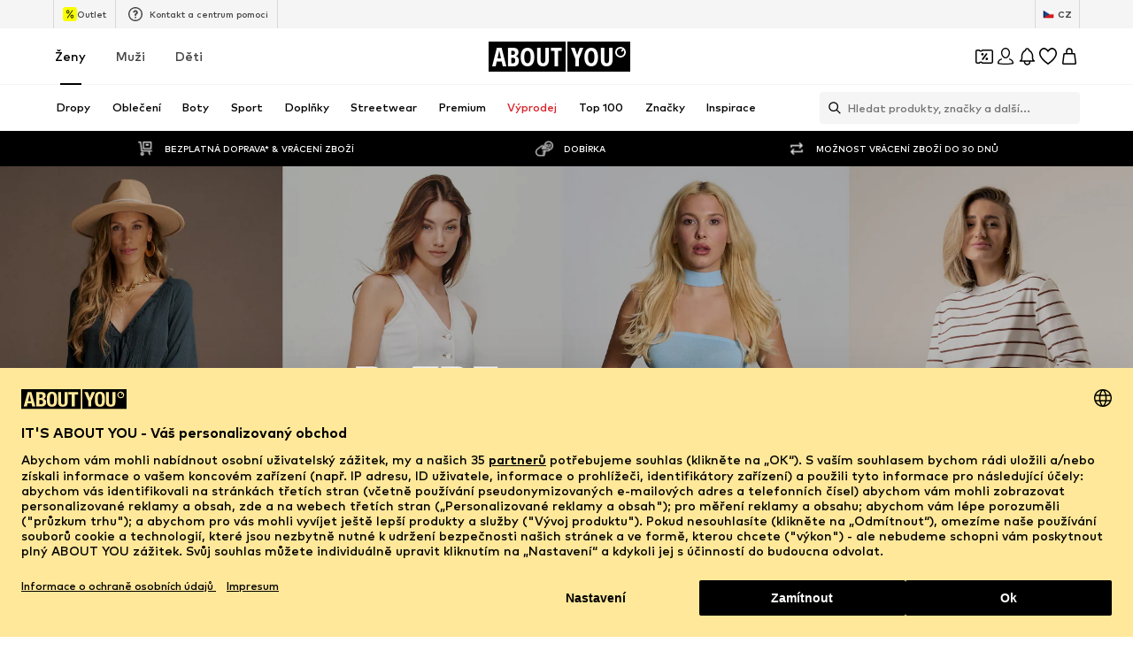

--- FILE ---
content_type: application/javascript
request_url: https://assets.aboutstatic.com/assets/CustomPage.eager-Bo0qObla.js
body_size: 9402
content:
const __vite__mapDeps=(i,m=__vite__mapDeps,d=(m.f||(m.f=[typeof window !== 'undefined' ? window.setClientPublicPath("assets/service.grpc-B0UYAKxY.js") : "/assets/service.grpc-B0UYAKxY.js",typeof window !== 'undefined' ? window.setClientPublicPath("assets/index-2GSc1jeH.js") : "/assets/index-2GSc1jeH.js",typeof window !== 'undefined' ? window.setClientPublicPath("assets/content_blocks-DNG3bXGp.js") : "/assets/content_blocks-DNG3bXGp.js",typeof window !== 'undefined' ? window.setClientPublicPath("assets/cmsWebSDK-DFpmhPPJ.js") : "/assets/cmsWebSDK-DFpmhPPJ.js",typeof window !== 'undefined' ? window.setClientPublicPath("assets/service.grpc-Du-rK1c7.js") : "/assets/service.grpc-Du-rK1c7.js"])))=>i.map(i=>d[i]);
import{j as t,_ as d,P as ee,F as Ce,r as C,bL as Se,p as f,a as D,da as Te,mR as te,a2 as ye,W as ne,S as b,hp as ke,K as we,b6 as je,s as m,h as w,O as se,aW as ve,C as _,bq as oe,t as k,aZ as re,B as $e,gv as Be,eD as be,a8 as Ie,m as ae,U as Ae,b1 as _e,f8 as Pe,aK as Re,$ as Ee,bS as Le,b2 as ze,n as P,ad as Ne,Z as K,I as Me,G as Y,aN as We,ag as De,a9 as Ve,mS as Ge,gn as y,D as ie,dD as Oe,dE as He,dG as Fe,dz as qe,mT as Ue,dA as Ke,dB as Ye,ef as Ze,dC as Je,dx as Qe}from"./index-2GSc1jeH.js";import{g as j,d as E,e as L,s as v,h as le,i as S,j as T,k as V,f as I,S as Xe,T as et,l as tt,t as nt}from"./transforms-DLntgRwX.js";import{H as st}from"./HorizontalSlider-DCz5kqs5.js";import{a as ot}from"./index.esm-BkZXUgnm.js";import{T as rt}from"./content_blocks-DNG3bXGp.js";import{R as at}from"./cmsWebSDK-DFpmhPPJ.js";import{R as it}from"./useFacebookLoginHandler-DA9rFpOH.js";import{D as lt}from"./NotificationCenterContent-j0VQX8xB.js";const ct=({text:e,logo:s,testId:o="contentBlockHeadline",className:n})=>e.text||s?t.jsxs(pt,{className:n,"data-testid":o,children:[s&&t.jsx(xt,{alt:s.description,breakpoints:dt,ratio:s.aspectRatio,src:s.url,loading:"lazy",widths:mt,"data-testid":`${o}Background`}),e.text!==""&&t.jsx(ut,{alignment:e.alignment,color:e.color,size:e.size,text:e.text,testId:`${o}Text`})]}):null,dt=[{columns:1}],mt=[140],pt=d.div.withConfig({componentId:"sc-b8cddee9-0"})(["align-items:center;display:flex;flex-direction:column;"]),xt=d(ee).withConfig({componentId:"sc-b8cddee9-1"})(["margin-bottom:0.5rem;max-width:140px;"]),ut=d(j).withConfig({componentId:"sc-b8cddee9-2"})(["font-weight:",";"],Ce.bold),gt=C.createContext({current:null}),ht=()=>C.useContext(gt),ce=({cta:e,video:s,testId:o="videoTile",className:n,onClickCTA:a,videoRef:l,onEndVideoCallback:c})=>{ft(l,c);const[r,i]=C.useState(!0),{widthRatio:p,heightRatio:x}=Se(s.aspectRatio),u=ht(),g=()=>{var h;typeof window<"u"&&((h=window.LiveShoppingPlayer)==null||h.pause()),u.current!==null&&u.current!==l.current&&(u.current.muted=!0),u.current=l.current};return t.jsxs(Ct,{className:n,children:[e&&e.text.text!==""&&t.jsx(E,{testId:`${o}CTA`,text:e.text,link:e.link,onClick:a}),t.jsx(St,{"data-testid":`${o}Container`,children:t.jsx(Tt,{muted:!0,onPlay:g,ref:l,"data-testid":o,src:s.url,preload:s.url,poster:s.fallbackImage.url,controls:r,aspectRatio:`${p} / ${x}`,onError:()=>{i(!1)}})})]})},ft=(e,s)=>{const o=C.useRef(!0);C.useEffect(()=>{const n=e.current,a=()=>{n&&(s==null||s(),n.play())},l=()=>{n&&(o.current=n.loop,n.loop=!1)},c=()=>{n&&n.loop&&(n.loop=!1)};return n==null||n.addEventListener("ended",a),n==null||n.addEventListener("click",l),n==null||n.addEventListener("timeupdate",c),()=>{n==null||n.removeEventListener("ended",a),n==null||n.removeEventListener("click",l),n==null||n.removeEventListener("timeupdate",c)}},[e.current])},Ct=d.div.withConfig({componentId:"sc-efe658b4-0"})(["align-items:center;display:flex;flex-direction:column;gap:1rem;width:100%;"]),St=d.div.withConfig({componentId:"sc-efe658b4-1"})(["position:relative;display:inline-grid;grid-template-columns:auto;grid-template-rows:auto;grid-column:1;grid-row:1;height:100%;overflow:hidden;width:100%;"]),Tt=d.video.withConfig({componentId:"sc-efe658b4-2"})(["height:100%;object-fit:cover;object-position:50% 0;width:100%;",""],({aspectRatio:e})=>f(["aspect-ratio:",";"],e)),G=({className:e,imageOrVideo:s,testId:o="ContentBlockMedia",videoRef:n,onEndVideoCallback:a})=>s?(s==null?void 0:s.$case)==="video"?t.jsx(ce,{className:e,video:s.video,testId:`${o}VideoTile`,videoRef:n,onEndVideoCallback:a}):t.jsx(L,{className:e,image:s.image,testId:`${o}ImageTile`}):null,de=()=>D(()=>import("./service.grpc-B0UYAKxY.js"),__vite__mapDeps([0,1,2]),import.meta.url).then(e=>e.CustomPagesService_GetPage);de.method="aysa_api.services.custom_pages.v1.CustomPagesService/GetPage";const O=()=>Te().get("previewSessionId"),yt=({pageId:e})=>{const s=te(),o=O(),n=ye();return ne(de,{pageId:e!=null?e:s,previewSessionId:o,session:n})},kt=()=>t.jsxs(t.Fragment,{children:[t.jsx(b,{$width:"100%",$height:"350px"}),t.jsx(M,{children:t.jsx(b,{$width:"25%",$height:"34px"})}),t.jsx(M,{children:t.jsx(b,{$width:"35%",$height:"45px"})}),t.jsxs(M,{children:[t.jsx(b,{$width:"25%",$height:"300px"}),t.jsx(b,{$width:"25%",$height:"300px"}),t.jsx(b,{$width:"25%",$height:"300px"})]})]}),M=d.div.withConfig({componentId:"sc-2b15ab95-0"})(["width:100%;display:flex;justify-content:space-around;align-items:center;opacity:0.7;"]),$=()=>{const e=ke();return({locationBlockType:s,contentBlockSource:o,actionType:n,path:a,blockId:l,promotionName:c,promotionId:r,streamPosition:i=0,elementPosition:p})=>{e({streamPosition:p?i+p/10:i,promotion:{source:we.CustomPage,id:r||"",name:c||"",locationId:`${s}${l?"_"+l:""}`,path:a,contentBlockSource:o},actionType:n})}},B=e=>{const s=$(),{ref:o}=je(n=>{n&&s({...e,actionType:"impression"})},{threshold:.5,triggerOnce:!0});return{elementRef:o}},me=({content:e,blockId:s,testId:o="customPageCTA",className:n,onClickCTA:a})=>{const l=$(),{elementRef:c}=B({contentBlockSource:"cta",locationBlockType:"cta",promotionId:`${s!=null?s:""}`,blockId:s,promotionName:e.text.text,path:e.link});if(e.text.text==="")return null;const i=a||((p,x)=>{l({contentBlockSource:"cta",locationBlockType:"cta",actionType:"click",promotionId:`${s!=null?s:""}`,blockId:s,promotionName:p,path:x})});return t.jsx(vt,{$backgroundColor:e.backgroundColor,centerContent:!0,"data-content-block":s,ref:c,children:t.jsx($t,{position:e.position,children:t.jsx(E,{text:{text:e.text.text,style:v[e.text.style],textColor:e.text.color},link:e.link,testId:o,className:n,onClick:()=>i(e.text.text,e.link)})})})},wt=()=>w,jt=()=>({$backgroundColor:e})=>e!=null?e:"",vt=m(wt())({name:"BlockWrapper",class:"b1uu11rh",propsAsIs:!0,vars:{"b1uu11rh-0":[jt()]}}),$t=d.div.withConfig({componentId:"sc-ac938eaa-0"})(["display:flex;flex-basis:100%;max-width:1440px;padding:0 1rem;justify-content:",";"],({position:e})=>e?le[e]:"center"),z=e=>{const s=C.useRef(!1),o=C.useRef(!0),n=se(),a=$(),l="video",{elementRef:c}=B({...e,contentBlockSource:l});return C.useEffect(()=>{const i=c.current,p=()=>{i&&o.current&&a({...e,actionType:"click",contentBlockSource:l})},x=()=>{var h;i&&n({eventType:"click",label:`video|${String((h=e.blockId)!=null?h:"")}|${i.currentTime}`})};let u;const g=()=>{o.current=!1,u=setTimeout(()=>{o.current=!0},500)};return i==null||i.addEventListener("play",p),i==null||i.addEventListener("pause",x),i==null||i.addEventListener("ended",g),()=>{i==null||i.removeEventListener("play",p),i==null||i.removeEventListener("pause",x),i==null||i.removeEventListener("ended",g),clearTimeout(u)}},[c.current]),{elementRef:c,trackFeatureOnVideoEnds:()=>{var i;c.current&&!s.current&&(n({eventType:"close",label:`video|${String((i=e.blockId)!=null?i:"")}|${c.current.currentTime}`}),s.current=!0)}}},Bt=({currentSlide:e,className:s,count:o,scrollToSlide:n})=>o?t.jsx(bt,{className:s,children:ve(0,o).map((a,l)=>t.jsx(It,{$isActive:e===l,onClick:()=>n(l)},`SliderDottedNavigationItem-${l}`))}):null,bt=d.ul.withConfig({componentId:"sc-e10b3c4-0"})(["display:flex;align-items:center;justify-content:center;padding:12px;box-sizing:border-box;flex-shrink:0;overflow-y:auto;scrollbar-width:none;-ms-overflow-style:none;&::-webkit-scrollbar-track{-webkit-box-shadow:none !important;background-color:transparent;}&::-webkit-scrollbar{display:none;}&::-webkit-scrollbar-thumb{background-color:transparent;}"]),It=d.li.withConfig({componentId:"sc-e10b3c4-1"})(["height:8px;width:8px;background-color:",";opacity:",";cursor:",";border-radius:50%;display:inline-block;&:not(:last-child){margin-right:6px;}"],_.Grey1,({$isActive:e})=>e?.8:.2,({$isActive:e})=>e?"default":"pointer"),At=({content:e,constrained:s,hideSideButtons:o,blockId:n,testId:a="customPageAssetSliderModule"})=>{const l=C.useCallback(p=>t.jsx(Bt,{count:e.slides.length,...p}),[e.slides.length]),c=C.useId(),r=e.headline?e.headline.text:"",{elementRef:i}=B({blockId:n,promotionName:r,promotionId:n?String(n):"",locationBlockType:"assetSlider",path:{external:!1,url:""},contentBlockSource:"banner"});return e?t.jsxs(Et,{$backgroundColor:e.backgroundColor,constrained:!0,"data-testid":`${a}`,"data-content-block":n,ref:i,children:[e.headline&&t.jsx(Mt,{testId:`${a}_Headline`,alignment:T[e.headline.alignment],color:e.headline.color,size:S[e.headline.size],text:e.headline.text,weight:"bold"}),t.jsx(Nt,{children:t.jsx(zt,{dataTestId:`${a}_Slider`,disableHeaderControl:!0,constrained:s,hideSideButtons:o,slideCount:1,enableKeyboardNavigation:!0,SlideControlComponentBottom:l,children:e.slides.map((p,x)=>t.jsx(_t,{slide:p,testId:a,slideIndex:x,blockId:n},`assetSlider-${c}-slide-${x}`))})})]}):null},_t=({slide:e,slideIndex:s,blockId:o,testId:n})=>{const a=$(),l=e.id,c=e.cta?e.cta.text.text:e.headline?e.headline.text:"",r="assetSlider",{elementRef:i,trackFeatureOnVideoEnds:p}=z({blockId:o,promotionId:l,promotionName:c,locationBlockType:r,path:{external:!0,url:"video"}}),x=(u,g,h)=>{a({actionType:"click",contentBlockSource:"cta",locationBlockType:r,promotionId:o?String(o):"",blockId:o,promotionName:u,streamPosition:h,path:g})};return t.jsxs(Wt,{children:[t.jsx(Dt,{imageOrVideo:V(e.imageVideo),videoRef:i,onEndVideoCallback:p}),e.headline&&t.jsx(Vt,{testId:`${n}_Headline`,alignment:T[e.headline.alignment],color:e.headline.color,size:S[e.headline.size],text:e.headline.text,weight:"bold"}),e.text&&t.jsx(Gt,{testId:`${n}_Text`,alignment:T[e.text.alignment],color:e.text.color,size:S[e.text.size],text:e.text.text}),e.cta&&t.jsx(me,{content:e.cta,onClickCTA:(u,g)=>x(u,g,s),blockId:o})]})},Pt=()=>w,Rt=()=>({$backgroundColor:e})=>e!=null?e:"",Et=m(Pt())({name:"StyledRowSection",class:"s11142qh",propsAsIs:!0,vars:{"s11142qh-0":[Rt()]}}),Lt=()=>st,zt=m(Lt())({name:"StyledHorizontalSlider",class:"s1t4djpn",propsAsIs:!0}),Nt=d.div.withConfig({componentId:"sc-c406a165-0"})(["&:first-child{margin-top:3rem;}",""],oe(f(["padding:0 1rem;"]))),Mt=d(j).withConfig({componentId:"sc-c406a165-1"})(["margin-bottom:3rem;&:first-child{margin-top:3rem;}"]),Wt=d.div.withConfig({componentId:"sc-c406a165-2"})(["align-items:center;display:flex;flex-direction:column;"," ",""],k(f(["&:nth-child(2n){margin:0 1.5rem;}"])),oe(f(["margin-right:6px;"]))),Dt=d(G).withConfig({componentId:"sc-c406a165-3"})(["border-radius:4px;margin-bottom:2.5rem;overflow:hidden;"]),Vt=d(j).withConfig({componentId:"sc-c406a165-4"})(["margin-bottom:0.5rem;&:last-child{margin-bottom:0;}"]),Gt=d(j).withConfig({componentId:"sc-c406a165-5"})(["width:60%;"]),Ot=({content:e,blockId:s,testId:o="customPageDoubleTile"})=>{const n=[e.first,e.second],a=n.reduce((r,i)=>i.cta?[...r,i.cta.link]:r,[]).find(r=>r.url!==""),l=n.reduce((r,i)=>i.cta?[...r,i.cta.text.text]:r,[]).find(r=>r!==""),{elementRef:c}=B({blockId:s,promotionName:l,promotionId:s?String(s):"",locationBlockType:"doubleTile",path:a||{external:!1,url:""},contentBlockSource:"banner"});return t.jsx(Ut,{$backgroundColor:e.backgroundColor,centerContent:!0,"data-content-block":s,ref:c,children:t.jsx(Kt,{"data-testid":o,children:n.map((r,i)=>t.jsx(Ht,{column:r,testId:o,columnIndex:i,blockId:s},i))})})},Ht=({column:e,testId:s,blockId:o,columnIndex:n})=>{const a=$(),l=o?String(o):"",c=e.cta?e.cta.text.text:"",r="doubleTile",{elementRef:i,trackFeatureOnVideoEnds:p}=z({blockId:o,promotionId:l,promotionName:c,locationBlockType:r,path:{external:!0,url:"video"}}),x=(u,g,h)=>{a({actionType:"click",contentBlockSource:"cta",locationBlockType:r,promotionId:o?String(o):"",blockId:o,promotionName:g,streamPosition:h,path:u})};return t.jsxs(Yt,{children:[t.jsx(pe,{testId:s,imageOrVideo:V(e.imageVideo),videoRef:i,onEndVideoCallback:p}),e.cta&&t.jsx(Zt,{children:t.jsx(E,{testId:`${s}CTA`,link:{url:e.cta.link.url},text:{text:e.cta.text.text,style:v[e.cta.text.style],textColor:e.cta.text.color},onClick:()=>{e.cta&&x(e.cta.link,e.cta.text.text,n)}})})]})},Ft=()=>w,qt=()=>({$backgroundColor:e})=>e!=null?e:"",Ut=m(Ft())({name:"BlockWrapper",class:"b16hujta",propsAsIs:!0,vars:{"b16hujta-0":[qt()]}}),Kt=d.div.withConfig({componentId:"sc-a95fdd42-0"})(["display:flex;flex-basis:100%;flex-direction:column;gap:1rem;max-width:1440px;padding:1rem;",""],k(f(["flex-direction:row;"]))),pe=d(G).withConfig({componentId:"sc-a95fdd42-1"})([""]),Yt=d.div.withConfig({componentId:"sc-a95fdd42-2"})(["align-items:center;display:flex;flex-basis:100%;flex-direction:column;flex-shrink:1;justify-content:center;position:relative;&:last-of-type ","{transform:scale(0.8);}"],pe),Zt=d.div.withConfig({componentId:"sc-a95fdd42-3"})(["position:absolute;"]),Jt=({content:e,blockId:s,testId:o="customPageHeader"})=>t.jsx(en,{$backgroundColor:e.backgroundColor,constrained:!0,"data-content-block":s,children:t.jsx(tn,{testId:o,image:I(e.image),importance:"high",content:{headlines:{text:e.headline.text,color:e.headline.color,size:S[e.headline.size],alignment:T[e.headline.alignment],tag:"h1"},sublines:e.subline&&{text:e.subline.text,color:e.subline.color,size:S[e.subline.size],alignment:T[e.subline.alignment]},logo:e.logo&&I(e.logo)}})}),Qt=()=>w,Xt=()=>({$backgroundColor:e})=>e!=null?e:"",en=m(Qt())({name:"StyledRowSection",class:"s1aiixmf",propsAsIs:!0,vars:{"s1aiixmf-0":[Xt()]}}),tn=d(L).withConfig({componentId:"sc-d6d425d9-0"})(["","{height:auto;}","{gap:0.5rem;}"],Xe,et),nn=({content:e,blockId:s,testId:o="customPageHeadline"})=>!e.logo&&e.text.text===""?null:t.jsx(rn,{$backgroundColor:e.backgroundColor,constrained:!1,"data-content-block":s,children:t.jsx(an,{text:{alignment:T[e.text.alignment],color:e.text.color,size:S[e.text.size],text:e.text.text,testId:o},logo:e.logo&&I(e.logo),testId:o})}),sn=()=>w,on=()=>({$backgroundColor:e})=>e!=null?e:"",rn=m(sn())({name:"StyledRowSection",class:"sy5eeix",propsAsIs:!0,vars:{"sy5eeix-0":[on()]}}),an=d(ct).withConfig({componentId:"sc-6a5d0fd5-0"})(["padding:0 1rem;"]),ln=({className:e,content:s,blockId:o,testId:n="customPageText"})=>s.text.text===""?null:t.jsx(pn,{className:e,$backgroundColor:s.backgroundColor,centerContent:!0,position:s.position,"data-content-block":o,children:t.jsx(xe,{children:t.jsx(j,{alignment:T[s.text.alignment],color:s.text.color,size:S[s.text.size],text:s.text.text,testId:n,isAParagraph:!0})})}),cn=()=>w,dn=()=>({$backgroundColor:e})=>e!=null?e:"",mn=()=>({position:e})=>e?le[e]:"center",pn=m(cn())({name:"StyledRowSection",class:"s1x9rgcj",propsAsIs:!0,vars:{"s1x9rgcj-0":[dn()],"s1x9rgcj-1":[mn()]}}),xe=d.div.withConfig({componentId:"sc-2940a1f7-0"})(["display:flex;flex-direction:column;padding:1rem 1rem 3rem 1rem;",""],k(f(["max-width:50%;"]))),xn=({content:e,blockId:s,testId:o="customPageImageTextModule"})=>{const{placementRef:n,trackFeatureOnVideoEnds:a,videoElementRef:l}=un(e,s);return t.jsx(Cn,{$backgroundColor:e.backgroundColor,centerContent:!0,"data-testid":o,"data-content-block":s,ref:n,children:t.jsxs(Sn,{children:[e.headline&&e.headline.text!==""&&t.jsx(jn,{text:e.headline.text,color:e.headline.color,alignment:T[e.headline.alignment],size:S[e.headline.size],weight:"bold",testId:`${o}Headline`}),t.jsxs(Tn,{imageFirst:tt[e.layout]==="image-text",children:[t.jsx(yn,{isMediaShown:!!e.imageVideo.imageOrVideo,children:t.jsx(wn,{alignment:T[e.text.alignment],color:e.text.color,size:S[e.text.size],text:e.text.text,testId:`${o}Text`,isAParagraph:!0})}),e.imageVideo.imageOrVideo&&t.jsx(kn,{children:t.jsx(G,{imageOrVideo:V(e.imageVideo),testId:`${o}Media`,videoRef:l,onEndVideoCallback:a})})]})]})})},un=(e,s)=>{const o=s?String(s):"",{promotionName:n,imageTileCTALink:a}=gn(e),l="imageTextModule",{elementRef:c,trackFeatureOnVideoEnds:r}=z({blockId:s,promotionId:o,promotionName:n,locationBlockType:l,path:{external:!1,url:"video"}}),{elementRef:i}=B({blockId:s,promotionId:o,promotionName:n,locationBlockType:l,path:a,contentBlockSource:"banner"});return{placementRef:i,videoElementRef:c,trackFeatureOnVideoEnds:r}},gn=e=>{const s=e.firstCta?e.firstCta.text.text:e.secondCta?e.secondCta.text.text:e.headline?e.headline.text:"",o=(()=>{var n;if(((n=e.imageVideo.imageOrVideo)==null?void 0:n.$case)==="image"){if(e.firstCta)return e.firstCta.link;if(e.secondCta)return e.secondCta.link}return{url:"",external:!1}})();return{promotionName:s,imageTileCTALink:o}},hn=()=>w,fn=()=>({$backgroundColor:e})=>e!=null?e:"",Cn=m(hn())({name:"BlockWrapper",class:"b6ix2y7",propsAsIs:!0,vars:{"b6ix2y7-0":[fn()]}}),Sn=d.div.withConfig({componentId:"sc-c6c2a1ed-0"})(["display:flex;flex-direction:column;padding:1rem;"]),Tn=d.div.withConfig({componentId:"sc-c6c2a1ed-1"})(["align-items:center;display:flex;flex-basis:100%;flex-direction:column;gap:2rem;max-width:1440px;"," "," ",""],k(f(["flex-direction:row;"])),re(f(["gap:9rem;"])),({imageFirst:e})=>e&&f(["flex-direction:column-reverse;",""],k(f(["flex-direction:row-reverse;"])))),yn=d.div.withConfig({componentId:"sc-c6c2a1ed-2"})(["width:100%;",""],({isMediaShown:e})=>e&&k(f(["width:60%;"]))),kn=d.div.withConfig({componentId:"sc-c6c2a1ed-3"})(["width:100%;",""],k(f(["width:40%;"]))),wn=d(j).withConfig({componentId:"sc-c6c2a1ed-4"})(["justify-content:start;padding:0;text-align:",";","{max-width:100%;padding-bottom:1rem;}"],({alignment:e})=>e,xe),jn=d(j).withConfig({componentId:"sc-c6c2a1ed-5"})(["margin-bottom:2rem;"]),vn=({content:e,blockId:s,testId:o="customPageImageTile"})=>{const{handleOnCTAClick:n,placementRef:a}=$n(e,s);return t.jsx(In,{$backgroundColor:e.backgroundColor,centerContent:!0,"data-content-block":s,ref:a,children:t.jsx(An,{children:t.jsx(L,{testId:o,image:I(e.image),content:{headlines:e.headline&&{text:e.headline.text,color:e.headline.color,size:S[e.headline.size],alignment:T[e.headline.alignment]},ctas:e.cta&&[{text:{text:e.cta.text.text,style:v[e.cta.text.style],textColor:e.cta.text.color},link:e.cta.link}]},onClickCTA:()=>{e.cta&&n(e.cta.text.text,e.cta.link,0)}})})})},$n=(e,s)=>{const o=$(),n="imageTile",a=(i,p,x)=>{o({actionType:"click",contentBlockSource:"cta",locationBlockType:n,promotionId:s?String(s):"",blockId:s,promotionName:i,path:p,elementPosition:x})},l=e.cta?e.cta.link:{external:!1,url:""},c=e.cta?e.cta.text.text:e.headline?e.headline.text:"",{elementRef:r}=B({blockId:s,promotionName:c,promotionId:s?String(s):"",locationBlockType:n,path:l,contentBlockSource:"banner"});return{handleOnCTAClick:a,placementRef:r}},Bn=()=>w,bn=()=>({$backgroundColor:e})=>e!=null?e:"",In=m(Bn())({name:"BlockWrapper",class:"b4bux1k",propsAsIs:!0,vars:{"b4bux1k-0":[bn()]}}),An=d.div.withConfig({componentId:"sc-5ae60f6c-0"})(["padding:1rem;display:flex;flex-basis:100%;max-width:1440px;"]),_n=({cta:e,device:s})=>{const o=()=>{const n=Be({device:s,intent:"newsletter/signup",searchParams:location.search});window.location.href=n};return t.jsx(Pn,{children:t.jsx(En,{disableShadow:!0,onClick:o,children:e})})},Pn=m("div")({name:"Container",class:"c1rtuzxu",propsAsIs:!1}),Rn=()=>$e,En=m(Rn())({name:"Cta",class:"clowfb8",propsAsIs:!0}),Ln=({cta:e,onSuccess:s,onError:o,className:n})=>{var F,q,U;const a=be(),{targetGroup:l}=Ie(),{t:c}=ae(),r=Ae(),i=se(),p=_e(),x=Pe(),u=Re(Ee),{register:g,handleSubmit:h,getValues:N,formState:{errors:H,isSubmitting:A}}=ot({defaultValues:{email:(q=(F=a.data)==null?void 0:F.userData)==null?void 0:q.email,gender:l===Le.MALE?"male":"female"},mode:"onSubmit"}),ge=async({email:he,gender:fe})=>{try{await u({email:he,gender:fe==="male"?K.MALE:K.FEMALE,session:r}),i({eventType:"submit",name:"newsletter"}),s()}catch{o()}};return t.jsxs(zn,{autoComplete:"on",onSubmit:h(ge),method:"POST",className:n,"aria-label":c("Newsletter subscription form"),children:[t.jsxs("div",{children:[t.jsx(Mn,{type:"email",autoComplete:"email",value:N("email"),errorMessage:(U=H.email)==null?void 0:U.message,label:c("Your email address"),...g("email",{required:c("Please enter your email address"),pattern:{value:ze,message:c("This is not a valid email address")}}),activeStyle:{backgroundColor:_.White,borderColor:_.Black}}),t.jsxs(Wn,{children:[t.jsx(Vn,{children:c("Receive exclusive offers")}),t.jsxs(Hn,{children:[t.jsx(Z,{label:c("For women"),...g("gender"),value:"female",id:"newsletter-gender-female"}),t.jsx(Z,{label:c("For men"),...g("gender"),value:"male",id:"newsletter-gender-male"})]})]})]}),t.jsx(qn,{text:c("I would like to receive the ABOUT YOU newsletter on trends and offers (see {privacyPolicy}) by email. The consent can be withdrawn at any time via a newsletter email or customer service ({helpCenter}).",{privacyPolicy:`<a rel="noopener noreferrer" target="_blank" href="${p}#section3.3.2.">${c("Privacy Policy")}</a>`,helpCenter:`<a rel="noopener noreferrer" target="_blank" href="${x}">${c("Contact us | ABOUT YOU Help Center")}</a>`})}),t.jsx(Kn,{disableShadow:!0,isLoading:A,children:e})]})},zn=m("form")({name:"Form",class:"f681mmk",propsAsIs:!1}),Nn=()=>rt,Mn=m(Nn())({name:"EmailInput",class:"e1wcixma",propsAsIs:!0}),Wn=m("div")({name:"GenderContainer",class:"g8wpnsy",propsAsIs:!1}),Dn=()=>P,Vn=m(Dn())({name:"GenderLabel",class:"gvham28",propsAsIs:!0}),Gn=()=>it,Z=m(Gn())({name:"GenderRadioButton",class:"g1q2ute2",propsAsIs:!0}),On=()=>at,Hn=m(On())({name:"GenderRadioGroup",class:"g3kw5dj",propsAsIs:!0}),Fn=()=>lt,qn=m(Fn())({name:"StyledDisclaimer",class:"s1xmo71h",propsAsIs:!0}),Un=()=>Ne,Kn=m(Un())({name:"Cta",class:"cgwv8of",propsAsIs:!0}),Yn={success:Y.CheckmarkBorder,error:Y.Warning},Zn={success:_["Alerts.Success.Secondary"],error:_["Alerts.Info.Secondary"]},Jn=({type:e,headline:s,subline:o,className:n})=>t.jsxs(Qn,{className:n,children:[t.jsx(es,{$color:Zn[e],children:t.jsx(Me,{asset:Yn[e],size:"M"})}),t.jsxs(ts,{children:[t.jsx(ss,{children:s}),t.jsx(rs,{children:o})]})]}),Qn=m("div")({name:"Container",class:"c14ngfl9",propsAsIs:!1}),Xn=()=>e=>e.$color,es=m("div")({name:"IconCircle",class:"i4e68b4",propsAsIs:!1,vars:{"i4e68b4-0":[Xn()]}}),ts=m("div")({name:"TextContainer",class:"thmtdty",propsAsIs:!1}),ns=()=>P,ss=m(ns())({name:"Headline",class:"hl3vvk",propsAsIs:!0}),os=()=>P,rs=m(os())({name:"Subline",class:"s7hlt1c",propsAsIs:!0}),as=({content:{headline:e,subline:s,cta:o,image:n,isSubscribed:a}})=>{const l=n.url?I(n):void 0,[c,r]=C.useState(!1),[i,p]=C.useState(!1),{t:x}=ae(),{device:u}=We(),g=De(),h=C.useMemo(()=>{const A=new URLSearchParams(g.location.search).get("device");return A==="ios"||A==="android"?A:null},[g]),N=!h&&!a&&!c&&!i;return t.jsx(ls,{children:t.jsxs(cs,{children:[t.jsxs(ms,{children:[l&&t.jsx(xs,{alt:l.description,breakpoints:[{columns:1},{breakpoint:"(max-width: 767px)",columns:2}],ratio:l.aspectRatio,src:n.url,loading:"eager"}),u==="mobile"&&t.jsxs(t.Fragment,{children:[t.jsx(us,{}),t.jsx(gs,{}),t.jsx(J,{children:e})]})]}),t.jsxs(ds,{children:[N&&t.jsxs(t.Fragment,{children:[u==="desktop"&&t.jsx(J,{children:e}),s&&t.jsx(Q,{as:"p",children:s}),t.jsx(Ss,{cta:o||x("Notify me"),onSuccess:()=>r(!0),onError:()=>p(!0)})]}),c&&t.jsx(W,{type:"success",headline:x("Just one step left!"),subline:x("Please confirm your registration by clicking on the link in the email we have sent you.")}),i&&t.jsx(W,{type:"error",headline:x("Oops, something went wrong."),subline:x("Please reload the page and try again.")}),a&&t.jsx(W,{type:"success",headline:x("Good news: You're already subscribed to our newsletter."),subline:x("Thanks for being part of our fashion family!")}),h&&t.jsxs(t.Fragment,{children:[s&&t.jsx(Q,{as:"p",children:s}),t.jsx(_n,{cta:o||x("Notify me"),device:h})]})]})]})})},is=()=>w,ls=m(is())({name:"StyledRowSection",class:"sp3g1ib",propsAsIs:!0}),cs=m("div")({name:"Container",class:"c1jgzu0d",propsAsIs:!1}),ds=m("div")({name:"ContentContainer",class:"c1ma9som",propsAsIs:!1}),ms=m("div")({name:"ImageContainer",class:"i1f6y0rd",propsAsIs:!1}),ps=()=>ee,xs=m(ps())({name:"StyledImage",class:"s8g4icc",propsAsIs:!0}),us=m("div")({name:"TopGradient",class:"tkztsoj",propsAsIs:!1}),gs=m("div")({name:"BottomGradient",class:"b16ou9nz",propsAsIs:!1}),hs=()=>P,J=m(hs())({name:"Headline",class:"h1b4tbza",propsAsIs:!0}),fs=()=>P,Q=m(fs())({name:"Subline",class:"st3ktfl",propsAsIs:!0}),Cs=()=>Ln,Ss=m(Cs())({name:"StyledNewsletterSubscriptionForm",class:"s12wwok1",propsAsIs:!0}),Ts=()=>Jn,W=m(Ts())({name:"StyledNewsletterSubscriptionStatus",class:"s1ijmpb3",propsAsIs:!0}),ys=({content:e,blockId:s,testId:o="customPageThreeColumnModule"})=>{const n=[e.first,e.second,e.third],a=C.useId(),{handleCTAClick:l,placementRef:c}=ks(n,s);return t.jsx($s,{$backgroundColor:e.backgroundColor,centerContent:!0,"data-content-block":s,ref:c,"data-testid":o,children:t.jsx(Bs,{children:n.map((r,i)=>{var x,u;const p=i+1;return t.jsxs(Ve.Fragment,{children:[t.jsx(bs,{testId:`${o}ImageTile`,image:I(r.image),$gridArea:`imageTile${p}`,$isAnElementBelow:!!(((x=r.headline)==null?void 0:x.text)!==""||((u=r.text)==null?void 0:u.text)!==""||r.firstCta||r.secondCta),$isLastElement:(!r.headline||r.headline.text==="")&&(!r.text||r.text.text==="")&&!r.firstCta&&!r.secondCta}),r.headline&&r.headline.text!==""&&t.jsx(X,{$gridArea:`headline${p}`,$isLastElement:(!r.text||r.text.text==="")&&!r.firstCta&&!r.secondCta,children:t.jsx(j,{testId:`${o}Headline`,alignment:T[r.headline.alignment],color:r.headline.color,size:S[r.headline.size],text:r.headline.text,weight:"bold"})}),r.text&&r.text.text!==""&&t.jsx(X,{$gridArea:`text${p}`,$isLastElement:!r.firstCta&&!r.secondCta,children:t.jsx(j,{alignment:T[r.text.alignment],color:r.text.color,size:S[r.text.size],text:r.text.text,testId:`${o}Text`,isAParagraph:!0})}),(r.firstCta||r.secondCta)&&t.jsx(Is,{$gridArea:`cta${p}`,moreThanOne:!!(r.firstCta&&r.secondCta),children:[r.firstCta&&{text:{text:r.firstCta.text.text,style:r.firstCta.text.style!==0?v[r.firstCta.text.style]:v[3],textColor:r.firstCta.text.color},link:r.firstCta.link,backgroundColor:r.firstCta.backgroundColor},r.secondCta&&{text:{text:r.secondCta.text.text,style:r.secondCta.text.style!==0?v[r.secondCta.text.style]:v[3],textColor:r.secondCta.text.color},link:r.secondCta.link,backgroundColor:r.secondCta.backgroundColor}].filter(Boolean).map((g,h)=>g.text.text!==""&&t.jsx(As,{testId:`${a}-${o}CTA-${i}-${h}`,$gridArea:`${R}${h+1}`,onClick:()=>l(g.text.text,g.link,i,h+1),...g},h))})]},p)})})})},ks=(e,s)=>{const o=$(),n="threeColumnsModule",a=(i,p,x,u)=>{o({actionType:"click",contentBlockSource:"cta",locationBlockType:n,promotionId:s?String(s):"",blockId:s,streamPosition:x,promotionName:i,elementPosition:u,path:p})},{imageTileCTALink:l,placementImpressionpromotionName:c}=ws(e),{elementRef:r}=B({blockId:s,promotionName:c,promotionId:s?String(s):"",locationBlockType:n,path:l||{external:!1,url:""},contentBlockSource:"banner"});return{handleCTAClick:a,placementRef:r}},ws=e=>{const s=e.reduce((n,a)=>a.firstCta?[...n,a.firstCta.text.text]:a.secondCta?[...n,a.secondCta.text.text]:a.headline?[...n,a.headline.text]:n,[]).find(n=>n!==""),o=e.reduce((n,a)=>a.firstCta?[...n,a.firstCta.link]:a.secondCta?[...n,a.secondCta.link]:n,[]).find(n=>n.url!=="");return{placementImpressionpromotionName:s,imageTileCTALink:o}},js=()=>w,vs=()=>({$backgroundColor:e})=>e!=null?e:"",$s=m(js())({name:"BlockWrapper",class:"b1h1hx6o",propsAsIs:!0,vars:{"b1h1hx6o-0":[vs()]}}),R="InnerCTA",Bs=d.div.withConfig({componentId:"sc-51113852-0"})(["column-gap:3rem;display:grid;grid-auto-columns:1fr;max-width:1440px;padding:1rem;width:100%;grid-template-areas:'","1' '","1' '","1' '","1' '","2' '","2' '","2' '","2' '","3' '","3' '","3' '","3';",""],"imageTile","headline","text","cta","imageTile","headline","text","cta","imageTile","headline","text","cta",k(f(["grid-template-areas:'","1 ","2 ","3' '","1 ","2 ","3' '","1 ","2 ","3' '","1 ","2 ","3';grid-template-columns:repeat(3,minmax(calc(33.33% - 2rem),1fr));padding:1rem 2rem 4rem 2rem;"],"imageTile","imageTile","imageTile","headline","headline","headline","text","text","text","cta","cta","cta"))),bs=d(L).withConfig({componentId:"sc-51113852-1"})(["border-radius:5px;grid-area:",";margin-bottom:",";overflow:hidden;",""],({$gridArea:e})=>e,({$isLastElement:e})=>e?"3rem":"1rem",({$isAnElementBelow:e})=>!e&&k(f(["margin-bottom:0;"]))),X=d.div.withConfig({componentId:"sc-51113852-2"})(["margin:1rem 0;grid-area:",";",""],({$gridArea:e})=>e,({$isLastElement:e})=>e&&f(["margin-bottom:3rem;"])),Is=d.div.withConfig({componentId:"sc-51113852-3"})(["align-items:center;display:grid;gap:1rem;grid-area:",";grid-template-areas:",";justify-content:",";margin-top:1rem;margin-bottom:3rem;",""],({$gridArea:e})=>e,({moreThanOne:e})=>e?`'${R}1 ${R}2'`:`'${R}1'`,({moreThanOne:e})=>e?"space-around":"center",k(f(["margin-bottom:1rem;"]))),As=d(E).withConfig({componentId:"sc-51113852-4"})(["grid-area:",";"," ",""],({$gridArea:e})=>e,k(f(["& span{padding:16px 24px;}"])),re(f(["& span{padding:16px 40px;}"]))),_s=({content:e,blockId:s})=>{const{handleCTAClick:o,trackFeatureOnVideoEnds:n,videoElementRef:a}=Ps(e,s);return t.jsx(w,{centerContent:!0,"data-content-block":s,children:t.jsx(Rs,{children:t.jsx(ce,{cta:e.cta&&{link:e.cta.link,text:{style:v[e.cta.text.style],text:e.cta.text.text,textColor:e.cta.text.color}},video:nt(e.video),onClickCTA:()=>{e.cta&&o(e.cta.text.text,e.cta.link)},videoRef:a,onEndVideoCallback:n})})})},Ps=(e,s)=>{const o=$(),n=s?String(s):"",a=e.cta?e.cta.text.text:"",l="videoTile",{elementRef:c,trackFeatureOnVideoEnds:r}=z({blockId:s,promotionName:a,promotionId:n,locationBlockType:l,path:{external:!1,url:""}});return{handleCTAClick:(p,x)=>{o({actionType:"click",contentBlockSource:"cta",locationBlockType:l,promotionId:s?String(s):"",blockId:s,promotionName:p,path:x})},videoElementRef:c,trackFeatureOnVideoEnds:r}},Rs=d.div.withConfig({componentId:"sc-8076de08-0"})(["padding:1rem;display:flex;flex-basis:100%;max-width:1440px;"]),Es=()=>{const e=O(),s=Ge();C.useEffect(()=>{let o=!1,n;return e&&(async()=>(n=(await D(async()=>{const{getWebSDK:l}=await import("./cmsWebSDK-DFpmhPPJ.js").then(c=>c.c);return{getWebSDK:l}},__vite__mapDeps([3,1]),import.meta.url)).getWebSDK(s),o||n.startSession()))(),()=>{o=!0,n&&n.endSession()}},[e,s])},Ls=({contentBlocks:e,assetSliderConstrained:s,hideAssetSliderSideButtons:o})=>(Es(),t.jsx(t.Fragment,{children:e.map((n,a)=>{var l;switch((l=n.contentBlock)==null?void 0:l.$case){case"header":return t.jsx(y,{ErrorComponent:null,renderContext:"contentBlocks_header",children:t.jsx(Jt,{content:n.contentBlock.header,blockId:n.id})},a);case"headline":return t.jsx(y,{ErrorComponent:null,renderContext:"contentBlocks_headline",children:t.jsx(nn,{content:n.contentBlock.headline,blockId:n.id})},a);case"text":return t.jsx(y,{ErrorComponent:null,renderContext:"contentBlocks_text",children:t.jsx(ln,{content:n.contentBlock.text,blockId:n.id})},a);case"imageTextModule":return t.jsx(y,{ErrorComponent:null,renderContext:"contentBlocks_imageTextModule",children:t.jsx(xn,{content:n.contentBlock.imageTextModule,blockId:n.id})},a);case"threeColumnsModule":return t.jsx(y,{ErrorComponent:null,renderContext:"contentBlocks_threeColumnsModule",children:t.jsx(ys,{content:n.contentBlock.threeColumnsModule,blockId:n.id})},a);case"imageTile":return t.jsx(y,{ErrorComponent:null,renderContext:"contentBlocks_imageTile",children:t.jsx(vn,{content:n.contentBlock.imageTile,blockId:n.id})},a);case"videoTile":return t.jsx(y,{ErrorComponent:null,renderContext:"contentBlocks_videoTile",children:t.jsx(_s,{content:n.contentBlock.videoTile,blockId:n.id})},a);case"cta":return t.jsx(y,{ErrorComponent:null,renderContext:"contentBlocks_cta",children:t.jsx(me,{content:n.contentBlock.cta,blockId:n.id})},a);case"doubleTile":return t.jsx(y,{ErrorComponent:null,renderContext:"contentBlocks_doubleTile",children:t.jsx(Ot,{content:n.contentBlock.doubleTile,blockId:n.id})},a);case"assetSlider":return t.jsx(y,{ErrorComponent:null,renderContext:"contentBlocks_assetSlider",children:t.jsx(At,{content:n.contentBlock.assetSlider,constrained:s,hideSideButtons:o,blockId:n.id})},a);case"newsletterPushSignup":return t.jsx(y,{ErrorComponent:null,renderContext:"contentBlocks_newsletterPushSignup",children:t.jsx(as,{content:n.contentBlock.newsletterPushSignup})},a);default:return null}})})),zs=e=>t.jsx(ie,{request:yt({}),View:Ls,viewProps:e,Loading:kt,Error:()=>null}),ue=()=>D(()=>import("./service.grpc-Du-rK1c7.js"),__vite__mapDeps([4,1]),import.meta.url).then(e=>e.CustomPagesMetaService_GetPageMetaData);ue.method="aysa_api.services.custom_pages.v1.meta.CustomPagesMetaService/GetPageMetaData";const Ns=e=>t.jsx(ie,{request:Ms({}),Error:Qe,View:Ws,viewProps:e}),Ms=({pageId:e,customFullUrl:s,disabled:o})=>{const n=Oe(),a=te(),l=He(),c=O();return ne(ue,{pageId:e!=null?e:a,url:s!=null?s:l,previewSessionId:c},{disabled:o,validateData:e?void 0:n,validateError:Fe})},Ws=({meta:e})=>{if(!qe(e)||Ue(e))return null;const s=e.type.seoData,[o,n]=Ke(Ye(s.elements));return t.jsxs(t.Fragment,{children:[t.jsx(Ze,{pageTitle:s.title}),t.jsx(Je,{meta:o,link:n,children:t.jsx("title",{"data-testid":"MetaTitle",children:s.title})})]})},Ds=()=>t.jsxs(t.Fragment,{children:[t.jsx(Ns,{}),t.jsx(zs,{})]}),Zs=Object.freeze(Object.defineProperty({__proto__:null,CustomPage:Ds},Symbol.toStringTag,{value:"Module"}));export{kt as C,Ws as V,Ls as a,Ms as b,zs as c,Ns as d,Zs as e,yt as u};
//# sourceMappingURL=CustomPage.eager-Bo0qObla.js.map


--- FILE ---
content_type: application/javascript
request_url: https://assets.aboutstatic.com/assets/CouponDeepLinkActivation-CbKbK9n-.js
body_size: 1137
content:
import{j as n,_ as l,s as e,C as A,G as d,cl as I,I as u,t as h,p as j,m as g,aV as v,cm as w,n as x,r as S,ak as _}from"./index-2GSc1jeH.js";import{b as k}from"./CouponCard-BXZ35hBu.js";import{h as F}from"./header-background-expanded-eYvHQQJD.js";import{F as b}from"./PriceBox-B8GTN4YO.js";const W=typeof window<"u"?window.setClientPublicPath("assets/confetti-C240ccat.svg"):"/assets/confetti-C240ccat.svg",C=({className:s})=>n.jsx(T,{className:s}),T=l.div.withConfig({componentId:"sc-e2619630-0"})(["position:absolute;inset:0;width:100%;height:100%;background:url(",") no-repeat center/cover;transform:scale(0);opacity:0;animation-name:explode;animation-duration:1.5s;animation-timing-function:ease-in-out;@keyframes explode{50%{transform:scale(100%);opacity:1;}53%,70%{transform:scale(93%);opacity:1;}100%{transform:scale(130%);opacity:0;}}"],W),D=700,f=({className:s,status:o})=>n.jsxs(R,{className:s,children:[n.jsx(E,{"data-animation-type":o,asset:o==="paused"?d.Pause:d.Coupon,size:"XL",fill:A.White}),n.jsx(I,{mounted:o==="error",direction:"center",duration:300,delay:D,children:n.jsx(L,{children:n.jsx(u,{asset:d.Error,size:"S",fill:"#8FC2FF"})})})]}),R=e("div")({name:"Wrapper",class:"w19mxx8r",propsAsIs:!1}),z=()=>u,E=e(z())({name:"Coupon",class:"c1al8oas",propsAsIs:!0}),L=e("span")({name:"InfoIconWrapper",class:"i14z08ni",propsAsIs:!1}),P=({status:s})=>n.jsx(G,{children:n.jsx(M,{status:s})}),G=l.div.withConfig({componentId:"sc-fc86f5f-0"})(["display:none;background:url(",") no-repeat center/cover;width:100%;height:96px;",""],F,h(j(["display:flex;justify-content:center;"]))),M=l(f).withConfig({componentId:"sc-fc86f5f-1"})(["position:relative;top:45px;"]),O=({ConfettiAnimationComponent:s,coupon:o,couponReduction:a,headline:i,status:r,subline:p})=>{const{t}=g(),c=v();return n.jsxs(N,{duration:300,children:[s,n.jsx(P,{status:r}),n.jsxs($,{children:[n.jsx(q,{textAlignment:"center","data-testid":"coupon-deeplink-activation-headline",children:i!=null?i:t("Just a second, your coupon’s getting ready!")}),p&&n.jsx(B,{textAlignment:"center",children:p}),r==="loading"&&n.jsx(w,{size:"px14",color:"Grey1",interval:2e3,labels:[t("Warming up coupon engine."),t("Unwrapping your discount."),t("Getting set for savings.")]}),a&&n.jsxs(J,{children:[n.jsx("span",{children:t("Your total savings")}),n.jsx("span",{children:c(a.amount,a.currencyCode)})]}),r==="success"&&o&&n.jsx(Y,{coupon:o,isDisplayMode:!0})]})]})},H=()=>b,N=e(H())({name:"StyledFadeTransition",class:"s16xhsmf",propsAsIs:!0}),$=e("div")({name:"Content",class:"c150j04u",propsAsIs:!1}),U=()=>x,q=e(U())({name:"Headline",class:"h1tfl5q",propsAsIs:!0}),V=()=>x,B=e(V())({name:"Subline",class:"s103k6x5",propsAsIs:!0}),J=e("div")({name:"CouponReduction",class:"c1re8urm",propsAsIs:!1}),X=()=>k,Y=e(X())({name:"StyledCouponCard",class:"s1habwdx",propsAsIs:!0}),K=({"data-testid":s,alreadyUnlocked:o,coupon:a,couponReduction:i,headline:r,isOpen:p,LayoutComponent:t,status:c="loading",subline:y})=>{const m=c==="success"&&!o;return n.jsx(Z,{LayoutComponent:t,"data-testid":s,aboveHeaderElement:n.jsxs(n.Fragment,{children:[m&&n.jsx(on,{}),n.jsx(en,{status:c})]}),open:p,onClose:()=>{},contentFitWidth:!0,fixedSmallWidth:!1,bodyContent:n.jsx(O,{status:c,headline:r,subline:y,coupon:a,couponReduction:i,ConfettiAnimationComponent:m&&n.jsx(an,{})})})},Q=()=>_,Z=e(Q())({name:"StyledContentPopper",class:"s1otzetc",propsAsIs:!0}),nn=()=>f,en=e(nn())({name:"StyledCouponIcon",class:"ssaesdq",propsAsIs:!0}),sn=()=>C,on=e(sn())({name:"FlyoutConfettiAnimation",class:"f12oenii",propsAsIs:!0}),tn=()=>C,an=e(tn())({name:"ModalConfettiAnimation",class:"m1wicoal",propsAsIs:!0}),ln=S.memo(K);export{ln as C};
//# sourceMappingURL=CouponDeepLinkActivation-CbKbK9n-.js.map


--- FILE ---
content_type: application/javascript
request_url: https://assets.aboutstatic.com/assets/index-Dku2ffK-.js
body_size: 6993
content:
import{g_ as We,ga as C,id as Z,ie as Re}from"./index-2GSc1jeH.js";var M={},W={},z={},Q={},D={},he;function ae(){return he||(he=1,Object.defineProperty(D,"__esModule",{value:!0}),D.addPassiveEventListener=function(e,H,P){var w=function(){var c=!1;try{var p=Object.defineProperty({},"passive",{get:function(){c=!0}});window.addEventListener("test",null,p)}catch{}return c}();e.addEventListener(H,P,w?{passive:!0}:!1)},D.removePassiveEventListener=function(e,H,P){e.removeEventListener(H,P)}),D}var me;function oe(){if(me)return Q;me=1,Object.defineProperty(Q,"__esModule",{value:!0});var _=We(),e=P(_),H=ae();function P(p){return p&&p.__esModule?p:{default:p}}var w=function(a){var i=arguments.length>1&&arguments[1]!==void 0?arguments[1]:66;return(0,e.default)(a,i)},c={spyCallbacks:[],spySetState:[],scrollSpyContainers:[],mount:function(a,i){if(a){var o=w(function(l){c.scrollHandler(a)},i);c.scrollSpyContainers.push(a),(0,H.addPassiveEventListener)(a,"scroll",o)}},isMounted:function(a){return c.scrollSpyContainers.indexOf(a)!==-1},currentPositionX:function(a){if(a===document){var i=window.pageYOffset!==void 0,o=(document.compatMode||"")==="CSS1Compat";return i?window.pageXOffset:o?document.documentElement.scrollLeft:document.body.scrollLeft}else return a.scrollLeft},currentPositionY:function(a){if(a===document){var i=window.pageXOffset!==void 0,o=(document.compatMode||"")==="CSS1Compat";return i?window.pageYOffset:o?document.documentElement.scrollTop:document.body.scrollTop}else return a.scrollTop},scrollHandler:function(a){var i=c.scrollSpyContainers[c.scrollSpyContainers.indexOf(a)].spyCallbacks||[];i.forEach(function(o){return o(c.currentPositionX(a),c.currentPositionY(a))})},addStateHandler:function(a){c.spySetState.push(a)},addSpyHandler:function(a,i){var o=c.scrollSpyContainers[c.scrollSpyContainers.indexOf(i)];o.spyCallbacks||(o.spyCallbacks=[]),o.spyCallbacks.push(a),a(c.currentPositionX(i),c.currentPositionY(i))},updateStates:function(){c.spySetState.forEach(function(a){return a()})},unmount:function(a,i){c.scrollSpyContainers.forEach(function(o){return o.spyCallbacks&&o.spyCallbacks.length&&o.spyCallbacks.splice(o.spyCallbacks.indexOf(i),1)}),c.spySetState&&c.spySetState.length&&c.spySetState.splice(c.spySetState.indexOf(a),1),document.removeEventListener("scroll",c.scrollHandler)},update:function(){return c.scrollSpyContainers.forEach(function(a){return c.scrollHandler(a)})}};return Q.default=c,Q}var N={},U={},ge;function x(){if(ge)return U;ge=1,Object.defineProperty(U,"__esModule",{value:!0});var _=function(a,i){var o=a.indexOf("#")===0?a.substring(1):a,l=o?"#"+o:"",u=window&&window.location,d=l?u.pathname+u.search+l:u.pathname+u.search;i?history.pushState(null,"",d):history.replaceState(null,"",d)},e=function(){return window.location.hash.replace(/^#/,"")},H=function(a){return function(i){return a.contains?a!=i&&a.contains(i):!!(a.compareDocumentPosition(i)&16)}},P=function(a){return getComputedStyle(a).position!=="static"},w=function(a,i){for(var o=a.offsetTop,l=a.offsetParent;l&&!i(l);)o+=l.offsetTop,l=l.offsetParent;return{offsetTop:o,offsetParent:l}},c=function(a,i,o){if(o)return a===document?i.getBoundingClientRect().left+(window.scrollX||window.pageXOffset):getComputedStyle(a).position!=="static"?i.offsetLeft:i.offsetLeft-a.offsetLeft;if(a===document)return i.getBoundingClientRect().top+(window.scrollY||window.pageYOffset);if(P(a)){if(i.offsetParent!==a){var l=function(s){return s===a||s===document},u=w(i,l),d=u.offsetTop,t=u.offsetParent;if(t!==a)throw new Error("Seems containerElement is not an ancestor of the Element");return d}return i.offsetTop}if(i.offsetParent===a.offsetParent)return i.offsetTop-a.offsetTop;var n=function(s){return s===document};return w(i,n).offsetTop-w(a,n).offsetTop};return U.default={updateHash:_,getHash:e,filterElementInContainer:H,scrollOffset:c},U}var F={},X={},ye;function ze(){return ye||(ye=1,Object.defineProperty(X,"__esModule",{value:!0}),X.default={defaultEasing:function(e){return e<.5?Math.pow(e*2,2)/2:1-Math.pow((1-e)*2,2)/2},linear:function(e){return e},easeInQuad:function(e){return e*e},easeOutQuad:function(e){return e*(2-e)},easeInOutQuad:function(e){return e<.5?2*e*e:-1+(4-2*e)*e},easeInCubic:function(e){return e*e*e},easeOutCubic:function(e){return--e*e*e+1},easeInOutCubic:function(e){return e<.5?4*e*e*e:(e-1)*(2*e-2)*(2*e-2)+1},easeInQuart:function(e){return e*e*e*e},easeOutQuart:function(e){return 1- --e*e*e*e},easeInOutQuart:function(e){return e<.5?8*e*e*e*e:1-8*--e*e*e*e},easeInQuint:function(e){return e*e*e*e*e},easeOutQuint:function(e){return 1+--e*e*e*e*e},easeInOutQuint:function(e){return e<.5?16*e*e*e*e*e:1+16*--e*e*e*e*e}}),X}var Y={},_e;function Qe(){if(_e)return Y;_e=1,Object.defineProperty(Y,"__esModule",{value:!0});var _=ae(),e=["mousedown","mousewheel","touchmove","keydown"];return Y.default={subscribe:function(P){return typeof document<"u"&&e.forEach(function(w){return(0,_.addPassiveEventListener)(document,w,P)})}},Y}var V={},be;function ie(){if(be)return V;be=1,Object.defineProperty(V,"__esModule",{value:!0});var _={registered:{},scrollEvent:{register:function(H,P){_.registered[H]=P},remove:function(H){_.registered[H]=null}}};return V.default=_,V}var Ee;function qe(){if(Ee)return F;Ee=1,Object.defineProperty(F,"__esModule",{value:!0});var _=Object.assign||function(E){for(var m=1;m<arguments.length;m++){var r=arguments[m];for(var T in r)Object.prototype.hasOwnProperty.call(r,T)&&(E[T]=r[T])}return E},e=x();i(e);var H=ze(),P=i(H),w=Qe(),c=i(w),p=ie(),a=i(p);function i(E){return E&&E.__esModule?E:{default:E}}var o=function(m){return P.default[m.smooth]||P.default.defaultEasing},l=function(m){return typeof m=="function"?m:function(){return m}},u=function(){if(typeof window<"u")return window.requestAnimationFrame||window.webkitRequestAnimationFrame},d=function(){return u()||function(E,m,r){window.setTimeout(E,r||1e3/60,new Date().getTime())}}(),t=function(){return{currentPosition:0,startPosition:0,targetPosition:0,progress:0,duration:0,cancel:!1,target:null,containerElement:null,to:null,start:null,delta:null,percent:null,delayTimeout:null}},n=function(m){var r=m.data.containerElement;if(r&&r!==document&&r!==document.body)return r.scrollLeft;var T=window.pageXOffset!==void 0,y=(document.compatMode||"")==="CSS1Compat";return T?window.pageXOffset:y?document.documentElement.scrollLeft:document.body.scrollLeft},h=function(m){var r=m.data.containerElement;if(r&&r!==document&&r!==document.body)return r.scrollTop;var T=window.pageXOffset!==void 0,y=(document.compatMode||"")==="CSS1Compat";return T?window.pageYOffset:y?document.documentElement.scrollTop:document.body.scrollTop},s=function(m){var r=m.data.containerElement;if(r&&r!==document&&r!==document.body)return r.scrollWidth-r.offsetWidth;var T=document.body,y=document.documentElement;return Math.max(T.scrollWidth,T.offsetWidth,y.clientWidth,y.scrollWidth,y.offsetWidth)},f=function(m){var r=m.data.containerElement;if(r&&r!==document&&r!==document.body)return r.scrollHeight-r.offsetHeight;var T=document.body,y=document.documentElement;return Math.max(T.scrollHeight,T.offsetHeight,y.clientHeight,y.scrollHeight,y.offsetHeight)},g=function E(m,r,T){var y=r.data;if(!r.ignoreCancelEvents&&y.cancel){a.default.registered.end&&a.default.registered.end(y.to,y.target,y.currentPositionY);return}if(y.delta=Math.round(y.targetPosition-y.startPosition),y.start===null&&(y.start=T),y.progress=T-y.start,y.percent=y.progress>=y.duration?1:m(y.progress/y.duration),y.currentPosition=y.startPosition+Math.ceil(y.delta*y.percent),y.containerElement&&y.containerElement!==document&&y.containerElement!==document.body?r.horizontal?y.containerElement.scrollLeft=y.currentPosition:y.containerElement.scrollTop=y.currentPosition:r.horizontal?window.scrollTo(y.currentPosition,0):window.scrollTo(0,y.currentPosition),y.percent<1){var I=E.bind(null,m,r);d.call(window,I);return}a.default.registered.end&&a.default.registered.end(y.to,y.target,y.currentPosition)},v=function(m){m.data.containerElement=m?m.containerId?document.getElementById(m.containerId):m.container&&m.container.nodeType?m.container:document:null},b=function(m,r,T,y){if(r.data=r.data||t(),window.clearTimeout(r.data.delayTimeout),c.default.subscribe(function(){r.data.cancel=!0}),v(r),r.data.start=null,r.data.cancel=!1,r.data.startPosition=r.horizontal?n(r):h(r),r.data.targetPosition=r.absolute?m:m+r.data.startPosition,r.data.startPosition===r.data.targetPosition){a.default.registered.end&&a.default.registered.end(r.data.to,r.data.target,r.data.currentPosition);return}r.data.delta=Math.round(r.data.targetPosition-r.data.startPosition),r.data.duration=l(r.duration)(r.data.delta),r.data.duration=isNaN(parseFloat(r.data.duration))?1e3:parseFloat(r.data.duration),r.data.to=T,r.data.target=y;var I=o(r),q=g.bind(null,I,r);if(r&&r.delay>0){r.data.delayTimeout=window.setTimeout(function(){a.default.registered.begin&&a.default.registered.begin(r.data.to,r.data.target),d.call(window,q)},r.delay);return}a.default.registered.begin&&a.default.registered.begin(r.data.to,r.data.target),d.call(window,q)},O=function(m){return m=_({},m),m.data=m.data||t(),m.absolute=!0,m},R=function(m){b(0,O(m))},S=function(m,r){b(m,O(r))},L=function(m){m=O(m),v(m),b(m.horizontal?s(m):f(m),m)},k=function(m,r){r=O(r),v(r);var T=r.horizontal?n(r):h(r);b(m+T,r)};return F.default={animateTopScroll:b,getAnimationType:o,scrollToTop:R,scrollToBottom:L,scrollTo:S,scrollMore:k},F}var we;function ee(){if(we)return N;we=1,Object.defineProperty(N,"__esModule",{value:!0});var _=Object.assign||function(l){for(var u=1;u<arguments.length;u++){var d=arguments[u];for(var t in d)Object.prototype.hasOwnProperty.call(d,t)&&(l[t]=d[t])}return l},e=x(),H=a(e),P=qe(),w=a(P),c=ie(),p=a(c);function a(l){return l&&l.__esModule?l:{default:l}}var i={},o=void 0;return N.default={unmount:function(){i={}},register:function(u,d){i[u]=d},unregister:function(u){delete i[u]},get:function(u){return i[u]||document.getElementById(u)||document.getElementsByName(u)[0]||document.getElementsByClassName(u)[0]},setActiveLink:function(u){return o=u},getActiveLink:function(){return o},scrollTo:function(u,d){var t=this.get(u);if(!t){console.warn("target Element not found");return}d=_({},d,{absolute:!1});var n=d.containerId,h=d.container,s=void 0;n?s=document.getElementById(n):h&&h.nodeType?s=h:s=document,d.absolute=!0;var f=d.horizontal,g=H.default.scrollOffset(s,t,f)+(d.offset||0);if(!d.smooth){p.default.registered.begin&&p.default.registered.begin(u,t),s===document?d.horizontal?window.scrollTo(g,0):window.scrollTo(0,g):s.scrollTop=g,p.default.registered.end&&p.default.registered.end(u,t);return}w.default.animateTopScroll(g,d,u,t)}},N}var $={},Se;function Ie(){if(Se)return $;Se=1,Object.defineProperty($,"__esModule",{value:!0}),ae();var _=x(),e=H(_);function H(w){return w&&w.__esModule?w:{default:w}}var P={mountFlag:!1,initialized:!1,scroller:null,containers:{},mount:function(c){this.scroller=c,this.handleHashChange=this.handleHashChange.bind(this),window.addEventListener("hashchange",this.handleHashChange),this.initStateFromHash(),this.mountFlag=!0},mapContainer:function(c,p){this.containers[c]=p},isMounted:function(){return this.mountFlag},isInitialized:function(){return this.initialized},initStateFromHash:function(){var c=this,p=this.getHash();p?window.setTimeout(function(){c.scrollTo(p,!0),c.initialized=!0},10):this.initialized=!0},scrollTo:function(c,p){var a=this.scroller,i=a.get(c);if(i&&(p||c!==a.getActiveLink())){var o=this.containers[c]||document;a.scrollTo(c,{container:o})}},getHash:function(){return e.default.getHash()},changeHash:function(c,p){this.isInitialized()&&e.default.getHash()!==c&&e.default.updateHash(c,p)},handleHashChange:function(){this.scrollTo(this.getHash())},unmount:function(){this.scroller=null,this.containers=null,window.removeEventListener("hashchange",this.handleHashChange)}};return $.default=P,$}var Oe;function le(){if(Oe)return z;Oe=1,Object.defineProperty(z,"__esModule",{value:!0});var _=Object.assign||function(f){for(var g=1;g<arguments.length;g++){var v=arguments[g];for(var b in v)Object.prototype.hasOwnProperty.call(v,b)&&(f[b]=v[b])}return f},e=function(){function f(g,v){for(var b=0;b<v.length;b++){var O=v[b];O.enumerable=O.enumerable||!1,O.configurable=!0,"value"in O&&(O.writable=!0),Object.defineProperty(g,O.key,O)}}return function(g,v,b){return v&&f(g.prototype,v),b&&f(g,b),g}}(),H=C(),P=d(H),w=oe(),c=d(w),p=ee(),a=d(p),i=Z(),o=d(i),l=Ie(),u=d(l);function d(f){return f&&f.__esModule?f:{default:f}}function t(f,g){if(!(f instanceof g))throw new TypeError("Cannot call a class as a function")}function n(f,g){if(!f)throw new ReferenceError("this hasn't been initialised - super() hasn't been called");return g&&(typeof g=="object"||typeof g=="function")?g:f}function h(f,g){if(typeof g!="function"&&g!==null)throw new TypeError("Super expression must either be null or a function, not "+typeof g);f.prototype=Object.create(g&&g.prototype,{constructor:{value:f,enumerable:!1,writable:!0,configurable:!0}}),g&&(Object.setPrototypeOf?Object.setPrototypeOf(f,g):f.__proto__=g)}var s={to:o.default.string.isRequired,containerId:o.default.string,container:o.default.object,activeClass:o.default.string,spy:o.default.bool,horizontal:o.default.bool,smooth:o.default.oneOfType([o.default.bool,o.default.string]),offset:o.default.number,delay:o.default.number,isDynamic:o.default.bool,onClick:o.default.func,duration:o.default.oneOfType([o.default.number,o.default.func]),absolute:o.default.bool,onSetActive:o.default.func,onSetInactive:o.default.func,ignoreCancelEvents:o.default.bool,hashSpy:o.default.bool,saveHashHistory:o.default.bool,spyThrottle:o.default.number};return z.default=function(f,g){var v=g||a.default,b=function(R){h(S,R);function S(L){t(this,S);var k=n(this,(S.__proto__||Object.getPrototypeOf(S)).call(this,L));return O.call(k),k.state={active:!1},k}return e(S,[{key:"getScrollSpyContainer",value:function(){var k=this.props.containerId,E=this.props.container;return k&&!E?document.getElementById(k):E&&E.nodeType?E:document}},{key:"componentDidMount",value:function(){if(this.props.spy||this.props.hashSpy){var k=this.getScrollSpyContainer();c.default.isMounted(k)||c.default.mount(k,this.props.spyThrottle),this.props.hashSpy&&(u.default.isMounted()||u.default.mount(v),u.default.mapContainer(this.props.to,k)),c.default.addSpyHandler(this.spyHandler,k),this.setState({container:k})}}},{key:"componentWillUnmount",value:function(){c.default.unmount(this.stateHandler,this.spyHandler)}},{key:"render",value:function(){var k="";this.state&&this.state.active?k=((this.props.className||"")+" "+(this.props.activeClass||"active")).trim():k=this.props.className;var E=_({},this.props);for(var m in s)E.hasOwnProperty(m)&&delete E[m];return E.className=k,E.onClick=this.handleClick,P.default.createElement(f,E)}}]),S}(P.default.PureComponent),O=function(){var S=this;this.scrollTo=function(L,k){v.scrollTo(L,_({},S.state,k))},this.handleClick=function(L){S.props.onClick&&S.props.onClick(L),L.stopPropagation&&L.stopPropagation(),L.preventDefault&&L.preventDefault(),S.scrollTo(S.props.to,S.props)},this.spyHandler=function(L,k){var E=S.getScrollSpyContainer();if(!(u.default.isMounted()&&!u.default.isInitialized())){var m=S.props.horizontal,r=S.props.to,T=null,y=void 0,I=void 0;if(m){var q=0,te=0,ue=0;if(E.getBoundingClientRect){var De=E.getBoundingClientRect();ue=De.left}if(!T||S.props.isDynamic){if(T=v.get(r),!T)return;var se=T.getBoundingClientRect();q=se.left-ue+L,te=q+se.width}var j=L-S.props.offset;y=j>=Math.floor(q)&&j<Math.floor(te),I=j<Math.floor(q)||j>=Math.floor(te)}else{var B=0,ne=0,fe=0;if(E.getBoundingClientRect){var je=E.getBoundingClientRect();fe=je.top}if(!T||S.props.isDynamic){if(T=v.get(r),!T)return;var ce=T.getBoundingClientRect();B=ce.top-fe+k,ne=B+ce.height}var A=k-S.props.offset;y=A>=Math.floor(B)&&A<Math.floor(ne),I=A<Math.floor(B)||A>=Math.floor(ne)}var de=v.getActiveLink();if(I){if(r===de&&v.setActiveLink(void 0),S.props.hashSpy&&u.default.getHash()===r){var pe=S.props.saveHashHistory,Be=pe===void 0?!1:pe;u.default.changeHash("",Be)}S.props.spy&&S.state.active&&(S.setState({active:!1}),S.props.onSetInactive&&S.props.onSetInactive(r,T))}if(y&&(de!==r||S.state.active===!1)){v.setActiveLink(r);var ve=S.props.saveHashHistory,Ae=ve===void 0?!1:ve;S.props.hashSpy&&u.default.changeHash(r,Ae),S.props.spy&&(S.setState({active:!0}),S.props.onSetActive&&S.props.onSetActive(r,T))}}}};return b.propTypes=s,b.defaultProps={offset:0},b},z}var Pe;function Ne(){if(Pe)return W;Pe=1,Object.defineProperty(W,"__esModule",{value:!0});var _=C(),e=w(_),H=le(),P=w(H);function w(o){return o&&o.__esModule?o:{default:o}}function c(o,l){if(!(o instanceof l))throw new TypeError("Cannot call a class as a function")}function p(o,l){if(!o)throw new ReferenceError("this hasn't been initialised - super() hasn't been called");return l&&(typeof l=="object"||typeof l=="function")?l:o}function a(o,l){if(typeof l!="function"&&l!==null)throw new TypeError("Super expression must either be null or a function, not "+typeof l);o.prototype=Object.create(l&&l.prototype,{constructor:{value:o,enumerable:!1,writable:!0,configurable:!0}}),l&&(Object.setPrototypeOf?Object.setPrototypeOf(o,l):o.__proto__=l)}var i=function(o){a(l,o);function l(){var u,d,t,n;c(this,l);for(var h=arguments.length,s=Array(h),f=0;f<h;f++)s[f]=arguments[f];return n=(d=(t=p(this,(u=l.__proto__||Object.getPrototypeOf(l)).call.apply(u,[this].concat(s))),t),t.render=function(){return e.default.createElement("a",t.props,t.props.children)},d),p(t,n)}return l}(e.default.Component);return W.default=(0,P.default)(i),W}var G={},Te;function Ue(){if(Te)return G;Te=1,Object.defineProperty(G,"__esModule",{value:!0});var _=function(){function l(u,d){for(var t=0;t<d.length;t++){var n=d[t];n.enumerable=n.enumerable||!1,n.configurable=!0,"value"in n&&(n.writable=!0),Object.defineProperty(u,n.key,n)}}return function(u,d,t){return d&&l(u.prototype,d),t&&l(u,t),u}}(),e=C(),H=c(e),P=le(),w=c(P);function c(l){return l&&l.__esModule?l:{default:l}}function p(l,u){if(!(l instanceof u))throw new TypeError("Cannot call a class as a function")}function a(l,u){if(!l)throw new ReferenceError("this hasn't been initialised - super() hasn't been called");return u&&(typeof u=="object"||typeof u=="function")?u:l}function i(l,u){if(typeof u!="function"&&u!==null)throw new TypeError("Super expression must either be null or a function, not "+typeof u);l.prototype=Object.create(u&&u.prototype,{constructor:{value:l,enumerable:!1,writable:!0,configurable:!0}}),u&&(Object.setPrototypeOf?Object.setPrototypeOf(l,u):l.__proto__=u)}var o=function(l){i(u,l);function u(){return p(this,u),a(this,(u.__proto__||Object.getPrototypeOf(u)).apply(this,arguments))}return _(u,[{key:"render",value:function(){return H.default.createElement("input",this.props,this.props.children)}}]),u}(H.default.Component);return G.default=(0,w.default)(o),G}var J={},K={},He;function Ce(){if(He)return K;He=1,Object.defineProperty(K,"__esModule",{value:!0});var _=Object.assign||function(t){for(var n=1;n<arguments.length;n++){var h=arguments[n];for(var s in h)Object.prototype.hasOwnProperty.call(h,s)&&(t[s]=h[s])}return t},e=function(){function t(n,h){for(var s=0;s<h.length;s++){var f=h[s];f.enumerable=f.enumerable||!1,f.configurable=!0,"value"in f&&(f.writable=!0),Object.defineProperty(n,f.key,f)}}return function(n,h,s){return h&&t(n.prototype,h),s&&t(n,s),n}}(),H=C(),P=o(H),w=Re();o(w);var c=ee(),p=o(c),a=Z(),i=o(a);function o(t){return t&&t.__esModule?t:{default:t}}function l(t,n){if(!(t instanceof n))throw new TypeError("Cannot call a class as a function")}function u(t,n){if(!t)throw new ReferenceError("this hasn't been initialised - super() hasn't been called");return n&&(typeof n=="object"||typeof n=="function")?n:t}function d(t,n){if(typeof n!="function"&&n!==null)throw new TypeError("Super expression must either be null or a function, not "+typeof n);t.prototype=Object.create(n&&n.prototype,{constructor:{value:t,enumerable:!1,writable:!0,configurable:!0}}),n&&(Object.setPrototypeOf?Object.setPrototypeOf(t,n):t.__proto__=n)}return K.default=function(t){var n=function(h){d(s,h);function s(f){l(this,s);var g=u(this,(s.__proto__||Object.getPrototypeOf(s)).call(this,f));return g.childBindings={domNode:null},g}return e(s,[{key:"componentDidMount",value:function(){if(typeof window>"u")return!1;this.registerElems(this.props.name)}},{key:"componentDidUpdate",value:function(g){this.props.name!==g.name&&this.registerElems(this.props.name)}},{key:"componentWillUnmount",value:function(){if(typeof window>"u")return!1;p.default.unregister(this.props.name)}},{key:"registerElems",value:function(g){p.default.register(g,this.childBindings.domNode)}},{key:"render",value:function(){return P.default.createElement(t,_({},this.props,{parentBindings:this.childBindings}))}}]),s}(P.default.Component);return n.propTypes={name:i.default.string,id:i.default.string},n},K}var ke;function Fe(){if(ke)return J;ke=1,Object.defineProperty(J,"__esModule",{value:!0});var _=Object.assign||function(t){for(var n=1;n<arguments.length;n++){var h=arguments[n];for(var s in h)Object.prototype.hasOwnProperty.call(h,s)&&(t[s]=h[s])}return t},e=function(){function t(n,h){for(var s=0;s<h.length;s++){var f=h[s];f.enumerable=f.enumerable||!1,f.configurable=!0,"value"in f&&(f.writable=!0),Object.defineProperty(n,f.key,f)}}return function(n,h,s){return h&&t(n.prototype,h),s&&t(n,s),n}}(),H=C(),P=i(H),w=Ce(),c=i(w),p=Z(),a=i(p);function i(t){return t&&t.__esModule?t:{default:t}}function o(t,n){if(!(t instanceof n))throw new TypeError("Cannot call a class as a function")}function l(t,n){if(!t)throw new ReferenceError("this hasn't been initialised - super() hasn't been called");return n&&(typeof n=="object"||typeof n=="function")?n:t}function u(t,n){if(typeof n!="function"&&n!==null)throw new TypeError("Super expression must either be null or a function, not "+typeof n);t.prototype=Object.create(n&&n.prototype,{constructor:{value:t,enumerable:!1,writable:!0,configurable:!0}}),n&&(Object.setPrototypeOf?Object.setPrototypeOf(t,n):t.__proto__=n)}var d=function(t){u(n,t);function n(){return o(this,n),l(this,(n.__proto__||Object.getPrototypeOf(n)).apply(this,arguments))}return e(n,[{key:"render",value:function(){var s=this,f=_({},this.props);return f.parentBindings&&delete f.parentBindings,P.default.createElement("div",_({},f,{ref:function(v){s.props.parentBindings.domNode=v}}),this.props.children)}}]),n}(P.default.Component);return d.propTypes={name:a.default.string,id:a.default.string},J.default=(0,c.default)(d),J}var re,Me;function Xe(){if(Me)return re;Me=1;var _=Object.assign||function(d){for(var t=1;t<arguments.length;t++){var n=arguments[t];for(var h in n)Object.prototype.hasOwnProperty.call(n,h)&&(d[h]=n[h])}return d},e=function(){function d(t,n){for(var h=0;h<n.length;h++){var s=n[h];s.enumerable=s.enumerable||!1,s.configurable=!0,"value"in s&&(s.writable=!0),Object.defineProperty(t,s.key,s)}}return function(t,n,h){return n&&d(t.prototype,n),h&&d(t,h),t}}();function H(d,t){if(!(d instanceof t))throw new TypeError("Cannot call a class as a function")}function P(d,t){if(!d)throw new ReferenceError("this hasn't been initialised - super() hasn't been called");return t&&(typeof t=="object"||typeof t=="function")?t:d}function w(d,t){if(typeof t!="function"&&t!==null)throw new TypeError("Super expression must either be null or a function, not "+typeof t);d.prototype=Object.create(t&&t.prototype,{constructor:{value:d,enumerable:!1,writable:!0,configurable:!0}}),t&&(Object.setPrototypeOf?Object.setPrototypeOf(d,t):d.__proto__=t)}var c=C();Re(),x();var p=oe(),a=ee(),i=Z(),o=Ie(),l={to:i.string.isRequired,containerId:i.string,container:i.object,activeClass:i.string,spy:i.bool,smooth:i.oneOfType([i.bool,i.string]),offset:i.number,delay:i.number,isDynamic:i.bool,onClick:i.func,duration:i.oneOfType([i.number,i.func]),absolute:i.bool,onSetActive:i.func,onSetInactive:i.func,ignoreCancelEvents:i.bool,hashSpy:i.bool,spyThrottle:i.number},u={Scroll:function(t,n){console.warn("Helpers.Scroll is deprecated since v1.7.0");var h=n||a,s=function(g){w(v,g);function v(b){H(this,v);var O=P(this,(v.__proto__||Object.getPrototypeOf(v)).call(this,b));return f.call(O),O.state={active:!1},O}return e(v,[{key:"getScrollSpyContainer",value:function(){var O=this.props.containerId,R=this.props.container;return O?document.getElementById(O):R&&R.nodeType?R:document}},{key:"componentDidMount",value:function(){if(this.props.spy||this.props.hashSpy){var O=this.getScrollSpyContainer();p.isMounted(O)||p.mount(O,this.props.spyThrottle),this.props.hashSpy&&(o.isMounted()||o.mount(h),o.mapContainer(this.props.to,O)),this.props.spy&&p.addStateHandler(this.stateHandler),p.addSpyHandler(this.spyHandler,O),this.setState({container:O})}}},{key:"componentWillUnmount",value:function(){p.unmount(this.stateHandler,this.spyHandler)}},{key:"render",value:function(){var O="";this.state&&this.state.active?O=((this.props.className||"")+" "+(this.props.activeClass||"active")).trim():O=this.props.className;var R=_({},this.props);for(var S in l)R.hasOwnProperty(S)&&delete R[S];return R.className=O,R.onClick=this.handleClick,c.createElement(t,R)}}]),v}(c.Component),f=function(){var v=this;this.scrollTo=function(b,O){h.scrollTo(b,_({},v.state,O))},this.handleClick=function(b){v.props.onClick&&v.props.onClick(b),b.stopPropagation&&b.stopPropagation(),b.preventDefault&&b.preventDefault(),v.scrollTo(v.props.to,v.props)},this.stateHandler=function(){h.getActiveLink()!==v.props.to&&(v.state!==null&&v.state.active&&v.props.onSetInactive&&v.props.onSetInactive(),v.setState({active:!1}))},this.spyHandler=function(b){var O=v.getScrollSpyContainer();if(!(o.isMounted()&&!o.isInitialized())){var R=v.props.to,S=null,L=0,k=0,E=0;if(O.getBoundingClientRect){var m=O.getBoundingClientRect();E=m.top}if(!S||v.props.isDynamic){if(S=h.get(R),!S)return;var r=S.getBoundingClientRect();L=r.top-E+b,k=L+r.height}var T=b-v.props.offset,y=T>=Math.floor(L)&&T<Math.floor(k),I=T<Math.floor(L)||T>=Math.floor(k),q=h.getActiveLink();if(I)return R===q&&h.setActiveLink(void 0),v.props.hashSpy&&o.getHash()===R&&o.changeHash(),v.props.spy&&v.state.active&&(v.setState({active:!1}),v.props.onSetInactive&&v.props.onSetInactive()),p.updateStates();if(y&&q!==R)return h.setActiveLink(R),v.props.hashSpy&&o.changeHash(R),v.props.spy&&(v.setState({active:!0}),v.props.onSetActive&&v.props.onSetActive(R)),p.updateStates()}}};return s.propTypes=l,s.defaultProps={offset:0},s},Element:function(t){console.warn("Helpers.Element is deprecated since v1.7.0");var n=function(h){w(s,h);function s(f){H(this,s);var g=P(this,(s.__proto__||Object.getPrototypeOf(s)).call(this,f));return g.childBindings={domNode:null},g}return e(s,[{key:"componentDidMount",value:function(){if(typeof window>"u")return!1;this.registerElems(this.props.name)}},{key:"componentDidUpdate",value:function(g){this.props.name!==g.name&&this.registerElems(this.props.name)}},{key:"componentWillUnmount",value:function(){if(typeof window>"u")return!1;a.unregister(this.props.name)}},{key:"registerElems",value:function(g){a.register(g,this.childBindings.domNode)}},{key:"render",value:function(){return c.createElement(t,_({},this.props,{parentBindings:this.childBindings}))}}]),s}(c.Component);return n.propTypes={name:i.string,id:i.string},n}};return re=u,re}var Le;function Ye(){if(Le)return M;Le=1,Object.defineProperty(M,"__esModule",{value:!0}),M.Helpers=M.ScrollElement=M.ScrollLink=M.animateScroll=M.scrollSpy=M.Events=M.scroller=M.Element=M.Button=M.Link=void 0;var _=Ne(),e=b(_),H=Ue(),P=b(H),w=Fe(),c=b(w),p=ee(),a=b(p),i=ie(),o=b(i),l=oe(),u=b(l),d=qe(),t=b(d),n=le(),h=b(n),s=Ce(),f=b(s),g=Xe(),v=b(g);function b(O){return O&&O.__esModule?O:{default:O}}return M.Link=e.default,M.Button=P.default,M.Element=c.default,M.scroller=a.default,M.Events=o.default,M.scrollSpy=u.default,M.animateScroll=t.default,M.ScrollLink=h.default,M.ScrollElement=f.default,M.Helpers=v.default,M.default={Link:e.default,Button:P.default,Element:c.default,scroller:a.default,Events:o.default,scrollSpy:u.default,animateScroll:t.default,ScrollLink:h.default,ScrollElement:f.default,Helpers:v.default},M}var $e=Ye();export{$e as m};
//# sourceMappingURL=index-Dku2ffK-.js.map


--- FILE ---
content_type: application/javascript
request_url: https://assets.aboutstatic.com/assets/useGetBasketPageSection-BXqR2tiR.js
body_size: 452
content:
import{m as l,aV as S,r as a,j as u,s as c,n as x,ep as T,d1 as I,gK as B,gL as P,gM as y,a2 as C,V as v,W as h,X as b,gN as j}from"./index-2GSc1jeH.js";const A=({unitPrice:e,className:t})=>{const{t:s}=l(),r=S(),n=a.useMemo(()=>r(e.price.amount,e.price.currencyCode),[e.price.amount,e.price.currencyCode]);return u.jsx(G,{"data-testid":"unitPriceBox",className:t,children:u.jsx(M,{"data-testid":"unitPrice",children:s("{price} each",{price:n})})})},G=c("div")({name:"Wrapper",class:"wuroe3q",propsAsIs:!1}),R=()=>x,M=c(R())({name:"StyledLargeText",class:"sn9lj9e",propsAsIs:!0}),F=({children:e,productTile:t,streamPosition:s,trackingData:r,disabled:n,...i})=>{const d=f({productTile:t,streamPosition:s,trackingData:r,disabled:n}),p=m=>{d(m)};return u.jsx(T,{track:p,...i,disabled:n,children:e})};function f({productTile:e,streamPosition:t,trackingData:s,disabled:r}){const{pageContextCallback:n}=I();return B(()=>({...y({product:e.product,price:e.price,brand:e.brand,streamPosition:t,sortChannel:s==null?void 0:s.sortingChannel,pageType:n().type,recoType:s==null?void 0:s.recoType,headline:s==null?void 0:s.headline,elements:s==null?void 0:s.elements,sectionIndex:s==null?void 0:s.sectionIndex,rowIndexInSection:s==null?void 0:s.rowIndexInSection,creativeName:s==null?void 0:s.creativeName,promotionId:s==null?void 0:s.promotionId}),disabled:r}),P)}const o=(e,t)=>{const s=C(),r=v();return h(j,{session:s,targetGroup:r,reductionsState:b()},{section:e,disabled:!s||(t==null?void 0:t.disabled),staleTime:0,onSuccess:t==null?void 0:t.onSuccess})},L=e=>o("advertisementSection",e),U=e=>o("informationSection",e),w=e=>o("uspsSection",e),E=e=>o("unavailableProducts",e),N=e=>o("totalPriceSection",e),W=e=>o("deliveriesSection",e),V=e=>o("faqSection",e),_=e=>o("customerService",e),z=e=>o("titleSection",e),H=e=>o("complementaryRecommendationSection",e),K=e=>o("discountCardInformationSection",e),Q=e=>o("movSection",e),X=()=>o("basketTracker"),J=()=>o("hintSection"),O=()=>o("coinsSection"),Y=e=>o("expressCheckoutSection",{disabled:e});export{A as M,F as T,L as a,N as b,O as c,V as d,J as e,U as f,Q as g,z as h,Y as i,K as j,X as k,H as l,_ as m,E as n,w as o,W as u};
//# sourceMappingURL=useGetBasketPageSection-BXqR2tiR.js.map


--- FILE ---
content_type: image/svg+xml
request_url: https://assets.aboutstatic.com/assets/ic-slider-arrow-left-BUBBZrgy.svg
body_size: -357
content:
<svg xmlns="http://www.w3.org/2000/svg" width="5" height="9" viewBox="0 0 5 9">
    <path d="M4.779.19a.668.668 0 0 1 0 .945L1.543 4.357a.181.181 0 0 0 0 .26l3.262 3.248a.67.67 0 0 1-.007.951.65.65 0 0 1-.913-.006L.321 5.26a1.093 1.093 0 0 1 0-1.548L3.86.19a.65.65 0 0 1 .918 0l-.156.171.157-.17z"/>
</svg>


--- FILE ---
content_type: application/javascript
request_url: https://assets.aboutstatic.com/assets/index-CSm7iakX.js
body_size: 1190
content:
import{j as o,bm as T,_ as f,p as g}from"./index-2GSc1jeH.js";import{cs as k,ct as O,cu as _,cv as A,cw as M,cx as U}from"./SimpleDivider-C6vkAmzt.js";import{i as B}from"./loadingHelpers-C9XD6ngO.js";import{L as P}from"./NavigationCard-hM1aY6HD.js";import{b2 as z}from"./TitledGridSection-gUOUE5MB.js";const E=t=>B((e,a)=>{const i=e.t,n=e.urlManagerStore.pathname,d=k({t:i,pathname:n,brandCount:e.configStore.brandCount,locale:e.localeStore.locale}),{excludeLocales:r,...l}=a,c=O({t:i,locale:e.localeStore.locale,pathname:n,returnDays:e.configStore.returnDays,deliveryDays:e.configStore.deliveryDays,brandCount:e.configStore.brandCount}),p=e.featureStore.getDisabledExpansionLocales(),s=a.excludeLocales?a.excludeLocales:[],u=[...p,...s];return{isCzech:e.localeStore.locale==="cs_CZ",shouldAppendOrganizationJSONLD:e.featureStore.isActive("enableOrganizationJSONLD"),defaultTitle:d,defaultDescription:c,locale:e.localeStore.locale,currentPath:n,currentUrl:e.urlManagerStore.href,isNotFoundPage:_("not-found",n),environment:e.urlManagerStore.environment,originByLocaleMap:e.urlManagerStore.originByLocaleMap,excludeLocales:u,hrefLangsRelatedToLocale:e.urlManagerStore.hrefLangsRelatedToLocale,...l}},{observe:!0})(t);function F({defaultTitle:t="",defaultDescription:e="",title:a="",description:i="",currentPath:n="",currentUrl:d="",robots:r="index, follow",canonicalUrl:l="",isCzech:c=!1,links:p=[],customMeta:s=[],isNotFoundPage:u=!1,shouldAppendSearchBoxJSONLD:h=!1,shouldAppendOrganizationJSONLD:m=!1,renderHreflangs:y=!0,renderCanonical:x=!0,allowEmptyHreflangs:L=!0,customTitleTemplate:S=!1,originByLocaleMap:w,excludeLocales:b,hrefLangsRelatedToLocale:v}){const C=A({robots:r,description:i,defaultDescription:e,title:a,defaultTitle:t,customMeta:s,isCzech:c}),D=S?"%s":"%s | ABOUT YOU",j=M({links:p,renderHreflangs:r.includes("noindex")?!1:y,renderCanonical:r.includes("noindex")?!1:x,isNotFoundPage:u,allowEmptyHreflangs:L,currentPath:n,currentUrl:d,canonicalUrl:l,originByLocaleMap:w,excludeLocales:b,hrefLangsRelatedToLocale:v});return o.jsxs(T,{encodeSpecialCharacters:!1,defaultTitle:t,titleTemplate:D,title:U(a),meta:C,link:j,children:[h&&o.jsx("script",{type:"application/ld+json",children:`
        {
          "@context": "http://schema.org",
          "@type": "WebSite",
          "url": "https://www.aboutyou.at",
          "potentialAction": {
            "@type": "SearchAction",
            "target": "https://www.aboutyou.at/search?term={search_term_string}&search_source=organic-srp",
            "query-input": "required name=search_term_string"
          }
        }
        `}),m&&o.jsx("script",{type:"application/ld+json",children:`
        {
          "@context" : "http://schema.org",
          "@type" : "Organization",
          "name" : "ABOUT YOU",
          "url" : "https://www.aboutyou.at",
          "logo": "https://www.modeexpertise.de/aylogo/logo.png",
            "contactPoint": [{
              "@type": "ContactPoint",
              "telephone": "+43-800-29-85-55",
              "contactType": "customer service",
              "contactOption": "TollFree",
              "areaServed": "AT"}]
        }
        `})]})}const Y=E(F),X=({text:t,additionalContent:e,to:a,title:i,className:n,isInverseStyle:d,inlineStyles:r={},dataTestId:l,showNewBadge:c,...p})=>{const s=o.jsxs(o.Fragment,{children:[o.jsx(R,{inverse:d,"data-testid":`Label_${t}`,children:t}),c&&o.jsx(z,{small:!0}),e]});return a?o.jsx(H,{to:a,title:i,style:r,dataTestId:l,...p,$showNewBadge:c,className:n,children:s}):o.jsx(N,{className:n,"data-testid":l,$showNewBadge:c,style:r,children:s})},H=f(P).withConfig({componentId:"sc-fdda9891-0"})(["display:inline-block;"," :hover > span::after{opacity:1;width:100%;}"],({$showNewBadge:t})=>t&&g(["display:flex;align-items:center;> div{margin-left:8px;}"])),N=f.span.withConfig({componentId:"sc-fdda9891-1"})(["display:inline-block;cursor:pointer;"," :hover > span::after{opacity:1;width:100%;}"],({$showNewBadge:t})=>t&&g(["display:flex;align-items:center;> div{margin-left:8px;}"])),R=f.span.withConfig({componentId:"sc-fdda9891-2"})(["position:relative;&::after{background:#16182f;content:'';height:1px;left:50%;margin-top:2px;opacity:0;position:absolute;top:100%;transform:translateX(-50%);width:0;}",""],({inverse:t})=>t&&g(["::after{background:#fff;}"]));export{Y as B,X as T};
//# sourceMappingURL=index-CSm7iakX.js.map


--- FILE ---
content_type: application/javascript
request_url: https://assets.aboutstatic.com/assets/ProductImage-C9l_Sl_m.js
body_size: 341
content:
import{r as P,j as c,s as _,P as $,b0 as d}from"./index-2GSc1jeH.js";const B=4,y=t=>[{breakpoint:"(min-resolution: 4dppx)",columns:4*t},{breakpoint:"(min-resolution: 3dppx)",columns:3*t},{breakpoint:"(min-resolution: 2dppx)",columns:2*t},{breakpoint:"(min-resolution: 1.5dppx)",columns:1.5*t},{columns:t}],L=t=>[{breakpoint:"(min-resolution: 4dppx)",width:`calc(${t} / 4)`},{breakpoint:"(min-resolution: 3dppx)",width:`calc(${t} / 3)`},{breakpoint:"(min-resolution: 2dppx)",width:`calc(${t} / 2)`},{breakpoint:"(min-resolution: 1.5dppx)",width:`calc(${t} / 1.5)`},{width:t}],C=t=>t.map(n=>{const o=d(n)?y(n.columns):L(n.width);return n.breakpoint?o.map(r=>{const e=r.breakpoint?`${n.breakpoint} and ${r.breakpoint}`:n.breakpoint;return d(r)?{breakpoint:e,columns:r.columns}:{breakpoint:e,width:r.width}}):o}).flat(),v=P.forwardRef(function({columns:n,dataTestId:o,src:r,breakpoints:e,proxyImageSrc:u,importance:s,loading:l,alt:m,onLoad:x,children:k,as:b,widths:g=D,ratio:i="3:4",padded:h,increasePadding:f,SoldOutComponent:j,...w},I){const a=e||[{columns:n||B}],p=i.split(":");return c.jsxs(S,{...w,as:b,ref:I,"data-testid":o||"productImage",ratio:Number(p[1])/Number(p[0]),"data-padded":h,"data-increase-padding":f,children:[j,c.jsx($,{alt:m,applyBorderRadius:!0,breakpoints:a,"data-testid":o?`${o}View`:"productImageView",importance:s,initialBreakpoints:s==="high"?C(a):void 0,loading:l||"lazy",onLoad:x,ratio:i,src:r,proxyImageSrc:u,widths:g}),k]})}),D=[120,220,360,400,600,800,960],E=()=>t=>t.width?`${+t.width}px`:"100%",A=()=>t=>t.height?+t.height:0,F=()=>t=>{var n;return(n=t.ratio)!=null?n:4/3},R=()=>t=>t.onClick?"pointer":"unset",S=_("div")({name:"StyledProductImage",class:"s1jrx19s",propsAsIs:!1,vars:{"s1jrx19s-0":[E()],"s1jrx19s-1":[A(),"px"],"s1jrx19s-2":[F()],"s1jrx19s-3":[R()]}});export{B as D,v as P};
//# sourceMappingURL=ProductImage-C9l_Sl_m.js.map


--- FILE ---
content_type: application/javascript
request_url: https://assets.aboutstatic.com/assets/Toggle-edsVHbgR.js
body_size: 406
content:
import{r as g,j as o,_ as s,am as r,C as a}from"./index-2GSc1jeH.js";const f=e=>{var t;return`
  outline: auto Highlight;
  outline: auto -webkit-focus-ring-color;
  outline-offset: ${(t=e==null?void 0:e.offset)!=null?t:"0"};
`},i=150,u=g.forwardRef(function({className:t,checked:n,...b},l){return o.jsxs(p,{className:t,"data-testid":"toggleWrapper","data-checked":n,children:[o.jsx(d,{"data-testid":"toggle",type:"checkbox",checked:n,ref:l,...b}),o.jsx(c,{"data-testid":"toggleTrack"})]})}),c=s.div.withConfig({componentId:"sc-8a1166aa-0"})(["background-color:",";border-radius:0.4375rem;height:100%;left:0;position:absolute;top:0;width:100%;"],a.Grey3),d=s.input.withConfig({componentId:"sc-8a1166aa-1"})(["position:relative;height:0.875rem;width:2rem;opacity:0;z-index:",";cursor:pointer;"],r.TOGGLE_INPUT),p=s.div.withConfig({componentId:"sc-8a1166aa-2"})(["box-sizing:border-box;height:0.875rem;position:relative;width:2rem;@media (pointer:fine){&:before{content:'';background-color:rgba(0,0,0,0.05);border-radius:100%;box-sizing:border-box;content:'';height:3rem;left:-0.875rem;opacity:0;position:absolute;top:50%;transform:translateY(-50%);transition:left ","ms ease,opacity ","ms ease;visibility:visible;width:3rem;z-index:",";}}&:after{background-color:",";border-radius:100%;box-shadow:0 2px 2px 0 rgba(0,0,0,0.24),0 0 2px 0 rgba(0,0,0,0.12);box-sizing:border-box;content:'';height:1.25rem;left:0;position:absolute;top:50%;transform:translateY(-50%);transition:left ","ms ease;visibility:visible;width:1.25rem;z-index:",";}&:hover{&:before{opacity:1;}}&:has(",":focus-visible){","}&[data-checked='true']{","{background-color:",";}@media (pointer:fine){&:before{left:-0.125rem;}&:hover{&:before{background-color:rgba(113,225,191,0.1);}}}&:after{left:1.2rem;}}"],i,i,r.ONE,a.White,i,r.ONE,d,f({offset:"4px"}),c,a.Green);export{u as T,f as t};
//# sourceMappingURL=Toggle-edsVHbgR.js.map


--- FILE ---
content_type: application/javascript
request_url: https://assets.aboutstatic.com/assets/TitledGridSection-gUOUE5MB.js
body_size: 15388
content:
import{P as fe,eO as he,cA as ee,cE as P,eP as ge,y as m,X as pe,Y as j,cn as ve,bL as ye,c2 as Ce,c as $,p as D,A as be,d as T,z as Q,x as F,a as B,G as A,I as M,u as Ie,t as J,cG as Se,eQ as Pe,b0 as me,L as H,ax as ke,cL as b,b_ as xe,b$ as De,B as E,m as v,a1 as Be,a3 as X,a6 as Ae,eR as Le,C as Fe}from"./SimpleDivider-C6vkAmzt.js";import{p as d,nm as te,fa as p,nG as Ee,r as a,j as l,dp as Re,e2 as I,_ as u,nx as Te,dY as We,m as Ge,ax as V,ns as _e,fs as Oe,aw as Me,bK as He,h$ as Xe}from"./index-2GSc1jeH.js";import{_ as L}from"./colors-C2kEQo36.js";var oo=function(e){return e.crossSellingReco="cross_selling_reco",e.lastSeenProducts="lastSeenProducts",e.wishlistProducts="wishlistProducts",e.storyRecommendation="storyRecommendation",e.storyRecommendationCategory="storyCategoryReco",e.premiumStories="premiumStoriesReco",e.storyProducts="storyWithProductsReco",e.outfitRecommendationProducts="outfitWithProductsReco",e.outfitRecommendationCategory="outfitCategoryReco",e.premiumOutfits="premiumOutfitsReco",e.brandRecommendationWithProducts="brandWithProductsReco",e.shopTheLookReco="shopTheLookReco",e.similarProducts="similarProductsReco",e.fittingProducts="fittingProductsReco",e.recentlyViewedProductsReco="recentlyViewedProductsReco",e.brandLogo="brandLogo",e.newPremiumProducts="newPremiumProductsReco",e.basOSPSubscription="basOSPSubscription",e.outfitRecoSlider="outfitRecoSlider",e.trendingStories="trendingStories",e.topBrands="topBrands",e.producRecommendation="producRecommendation",e.storyOutfits="storyOutfits",e.trendingOutfits="trendingOutfits",e.basketFlyoutFittingProductsReco="basketFlyoutFittingProductsReco",e.basketFlyoutSimilarProductsReco="basketFlyoutSimilarProductsReco",e.customerBrand="customerBrand",e.staticCategories="staticCategories",e.featuredStoryClusters="featuredStoryClusters",e.outfit_adp_reco="outfit_adp_reco",e.shop_the_look_reco="shop_the_look_reco",e.auto_generated_outfits="auto_generated_outfits",e}({});const co=d(["font-weight:300;"]),U=d(["font-weight:500;"]),Ve=d(["font-weight:600;"]),ro=d(["font-weight:700;"]),ao=d(["font-weight:900;"]),lo=d(["min-width:0;text-overflow:ellipsis;white-space:nowrap;overflow-y:hidden;"]),uo=d(["::-webkit-scrollbar{display:none;}-ms-overflow-style:none;scrollbar-width:none;"]),wo=10,Ue=12,fo=14,ze=16,ho=18,Ye=20,qe=24,je=32,go=40,po=48,vo=d(["font-size:10px;"]),yo=d(["font-size:12px;"]),$e=d(["font-size:14px;"]),Co=d(["font-size:16px;"]),bo=d(["font-size:18px;"]),Io=d(["font-size:20px;"]),So=d(["font-size:24px;"]),Po=d(["font-size:32px;"]),mo=d(["font-size:48px;"]),ko=1.25,xo=1.43,Do=1.69;function Qe(){try{return window==null?void 0:window.location}catch{return null}}const Bo=()=>{const e=Qe();return e===null?{search:null,pathname:null,history:null,query:null,host:null,origin:null}:{host:e.hostname,origin:e.origin,search:e.search,pathname:e.pathname,history:window.history,query:fe(e.search)}},k=new Map,Je=({key:e,data:t,forcePersistValue_ILLEGALLY:s})=>{var i;try{if(typeof window>"u")return;const n=te()||s,o={value:n?(i=k.get(e))==null?void 0:i.value:t,valueAfterCookieConsent:n?t:void 0};if(k.set(e,o),n){const c=Ee({valueBeforeCookieConsent:o.value,valueAfterCookieConsent:o.valueAfterCookieConsent});window.sessionStorage.setItem(e,c)}}catch(n){p.error(n)}},Ze=(e,t=!1)=>{var s,i,n;try{if(typeof window>"u")return null;const o=(n=(s=k.get(e))==null?void 0:s.valueAfterCookieConsent)!=null?n:(i=k.get(e))==null?void 0:i.value;if(o)return o;const r=te()?window.sessionStorage.getItem(e):void 0;if(!r)return null;if(t)return r;try{return JSON.parse(r)}catch{return r}}catch(o){p.error(o)}return null},Ke=e=>{try{if(typeof window>"u")return;window.sessionStorage.removeItem(e),k.delete(e)}catch(t){p.error(t)}},Ne=typeof window<"u"?window.setClientPublicPath("assets/ic-aboutyou-heart-black-q3MG4nMl.svg"):"/assets/ic-aboutyou-heart-black-q3MG4nMl.svg",et=typeof window<"u"?window.setClientPublicPath("assets/ic-arrow-small-up-B7_gVN36.svg"):"/assets/ic-arrow-small-up-B7_gVN36.svg",tt=typeof window<"u"?window.setClientPublicPath("assets/arrow-down-C15QldP6.svg"):"/assets/arrow-down-C15QldP6.svg",st=typeof window<"u"?window.setClientPublicPath("assets/ic-arrow-down-white-BAvi9rDz.svg"):"/assets/ic-arrow-down-white-BAvi9rDz.svg",it=typeof window<"u"?window.setClientPublicPath("assets/ic-arrow-up-white-w23JXmC_.svg"):"/assets/ic-arrow-up-white-w23JXmC_.svg",nt=typeof window<"u"?window.setClientPublicPath("assets/ic-slider-arrow-left-BUBBZrgy.svg"):"/assets/ic-slider-arrow-left-BUBBZrgy.svg",ot=typeof window<"u"?window.setClientPublicPath("assets/ic-slider-arrow-right-ejBvptBz.svg"):"/assets/ic-slider-arrow-right-ejBvptBz.svg",ct=typeof window<"u"?window.setClientPublicPath("assets/ic-aboutyou-heart-white-yiaGyg4k.svg"):"/assets/ic-aboutyou-heart-white-yiaGyg4k.svg",rt=typeof window<"u"?window.setClientPublicPath("assets/ic-add-Bud8PUVq.svg"):"/assets/ic-add-Bud8PUVq.svg",at=typeof window<"u"?window.setClientPublicPath("assets/ic-add-to-basket-white-2J3pSPGE.svg"):"/assets/ic-add-to-basket-white-2J3pSPGE.svg",dt=typeof window<"u"?window.setClientPublicPath("assets/ic-alert-error-C53iKLUE.svg"):"/assets/ic-alert-error-C53iKLUE.svg",lt=typeof window<"u"?window.setClientPublicPath("assets/ic-alert-smiley-BM-Prkyj.svg"):"/assets/ic-alert-smiley-BM-Prkyj.svg",ut=typeof window<"u"?window.setClientPublicPath("assets/ic-alert-success-1cMdbP6B.svg"):"/assets/ic-alert-success-1cMdbP6B.svg",wt=typeof window<"u"?window.setClientPublicPath("assets/ic-arrow-back-C_sU6W9X.svg"):"/assets/ic-arrow-back-C_sU6W9X.svg",ft=typeof window<"u"?window.setClientPublicPath("assets/ic-arrow-forward-y5k2WOcF.svg"):"/assets/ic-arrow-forward-y5k2WOcF.svg",ht=typeof window<"u"?window.setClientPublicPath("assets/ic-attention-DyH1C5Vs.svg"):"/assets/ic-attention-DyH1C5Vs.svg",gt=typeof window<"u"?window.setClientPublicPath("assets/ic-attention-red-X0194Yu0.svg"):"/assets/ic-attention-red-X0194Yu0.svg",pt=typeof window<"u"?window.setClientPublicPath("assets/ic-attention-yellow-D47dEdFp.svg"):"/assets/ic-attention-yellow-D47dEdFp.svg",vt=typeof window<"u"?window.setClientPublicPath("assets/ic-attention-green-DEzZnOdh.svg"):"/assets/ic-attention-green-DEzZnOdh.svg",yt=typeof window<"u"?window.setClientPublicPath("assets/ic-basket-8Vsf6AxB.svg"):"/assets/ic-basket-8Vsf6AxB.svg",Ct=typeof window<"u"?window.setClientPublicPath("assets/ic-bell-B9qvkOaQ.svg"):"/assets/ic-bell-B9qvkOaQ.svg",bt=typeof window<"u"?window.setClientPublicPath("assets/ic-burger-menu-CKB8ywB7.svg"):"/assets/ic-burger-menu-CKB8ywB7.svg",It=typeof window<"u"?window.setClientPublicPath("assets/ic-calendar-D8FMPeXW.svg"):"/assets/ic-calendar-D8FMPeXW.svg",St=typeof window<"u"?window.setClientPublicPath("assets/ic-chevron-down-CBEXfpWY.svg"):"/assets/ic-chevron-down-CBEXfpWY.svg",Pt=typeof window<"u"?window.setClientPublicPath("assets/ic-chevron-down-darkgray-DLStKZRy.svg"):"/assets/ic-chevron-down-darkgray-DLStKZRy.svg",mt=typeof window<"u"?window.setClientPublicPath("assets/ic-chevron-left-DmXP1WsY.svg"):"/assets/ic-chevron-left-DmXP1WsY.svg",kt=typeof window<"u"?window.setClientPublicPath("assets/ic-chevron-left-grey-ByY28K8_.svg"):"/assets/ic-chevron-left-grey-ByY28K8_.svg",xt=typeof window<"u"?window.setClientPublicPath("assets/ic-chevron-right-GXOOMGEy.svg"):"/assets/ic-chevron-right-GXOOMGEy.svg",Dt=typeof window<"u"?window.setClientPublicPath("assets/ic-chevron-right-grey-DGHX5hSB.svg"):"/assets/ic-chevron-right-grey-DGHX5hSB.svg",Bt=typeof window<"u"?window.setClientPublicPath("assets/ic-chevron-up-BHL47tKF.svg"):"/assets/ic-chevron-up-BHL47tKF.svg",At=typeof window<"u"?window.setClientPublicPath("assets/ic-chevron-up-grey-Cg7Goh8L.svg"):"/assets/ic-chevron-up-grey-Cg7Goh8L.svg",Lt=typeof window<"u"?window.setClientPublicPath("assets/ic-clock-C4smMf1q.svg"):"/assets/ic-clock-C4smMf1q.svg",Ft=typeof window<"u"?window.setClientPublicPath("assets/ic-close-CNlwkrGq.svg"):"/assets/ic-close-CNlwkrGq.svg",Et=typeof window<"u"?window.setClientPublicPath("assets/ic-close-white-Dy5--eHL.svg"):"/assets/ic-close-white-Dy5--eHL.svg",Rt=typeof window<"u"?window.setClientPublicPath("assets/ic-credit-card-CpURlw3N.svg"):"/assets/ic-credit-card-CpURlw3N.svg",Tt=typeof window<"u"?window.setClientPublicPath("assets/customer-service-C_0TOsar.svg"):"/assets/customer-service-C_0TOsar.svg",Wt=typeof window<"u"?window.setClientPublicPath("assets/ic-delete-CcwGlkxg.svg"):"/assets/ic-delete-CcwGlkxg.svg",Gt=typeof window<"u"?window.setClientPublicPath("assets/ic-delete-grey-mmvzjfb5.svg"):"/assets/ic-delete-grey-mmvzjfb5.svg",_t=typeof window<"u"?window.setClientPublicPath("assets/ic-delete-dark-grey-Bauebkdw.svg"):"/assets/ic-delete-dark-grey-Bauebkdw.svg",Ot=typeof window<"u"?window.setClientPublicPath("assets/ic-dislike-CD_VLIYe.svg"):"/assets/ic-dislike-CD_VLIYe.svg",Mt=typeof window<"u"?window.setClientPublicPath("assets/ic-dropdown-closed-DtRB-QoF.svg"):"/assets/ic-dropdown-closed-DtRB-QoF.svg",Ht=typeof window<"u"?window.setClientPublicPath("assets/ic-dropdown-open-T3bMxynt.svg"):"/assets/ic-dropdown-open-T3bMxynt.svg",Xt=typeof window<"u"?window.setClientPublicPath("assets/ic-dropdown-closed-tintable-CBKhNw9q.svg"):"/assets/ic-dropdown-closed-tintable-CBKhNw9q.svg",Vt=typeof window<"u"?window.setClientPublicPath("assets/ic-dropdown-open-tintable-CYmppLpc.svg"):"/assets/ic-dropdown-open-tintable-CYmppLpc.svg",Ut=typeof window<"u"?window.setClientPublicPath("assets/ic-dropdown-closed-grey-BYn0oEB7.svg"):"/assets/ic-dropdown-closed-grey-BYn0oEB7.svg",zt=typeof window<"u"?window.setClientPublicPath("assets/ic-dropdown-open-grey-rtAks9rV.svg"):"/assets/ic-dropdown-open-grey-rtAks9rV.svg",Yt=typeof window<"u"?window.setClientPublicPath("assets/ic-edit-BQUNsJfm.svg"):"/assets/ic-edit-BQUNsJfm.svg",qt=typeof window<"u"?window.setClientPublicPath("assets/ic-filter-1SPnFY1B.svg"):"/assets/ic-filter-1SPnFY1B.svg",jt=typeof window<"u"?window.setClientPublicPath("assets/ic-filter-inverted-BnYF2nGY.svg"):"/assets/ic-filter-inverted-BnYF2nGY.svg",$t=typeof window<"u"?window.setClientPublicPath("assets/ic-grid-double-DHpgReip.svg"):"/assets/ic-grid-double-DHpgReip.svg",Qt=typeof window<"u"?window.setClientPublicPath("assets/ic-grid-quadruple-j1VcBQgS.svg"):"/assets/ic-grid-quadruple-j1VcBQgS.svg",Jt=typeof window<"u"?window.setClientPublicPath("assets/ic-grid-single-DOgIP1Hl.svg"):"/assets/ic-grid-single-DOgIP1Hl.svg",Zt=typeof window<"u"?window.setClientPublicPath("assets/ic-grid-triple-B0Um2DZ2.svg"):"/assets/ic-grid-triple-B0Um2DZ2.svg",Kt=typeof window<"u"?window.setClientPublicPath("assets/ic-like-I8ka6pBd.svg"):"/assets/ic-like-I8ka6pBd.svg",Nt=typeof window<"u"?window.setClientPublicPath("assets/ic-list-CScSSuAE.svg"):"/assets/ic-list-CScSSuAE.svg",es=typeof window<"u"?window.setClientPublicPath("assets/ic-mail-C57pmYLV.svg"):"/assets/ic-mail-C57pmYLV.svg",ts=typeof window<"u"?window.setClientPublicPath("assets/ic-menu-vertical-CTrqmxyS.svg"):"/assets/ic-menu-vertical-CTrqmxyS.svg",ss=typeof window<"u"?window.setClientPublicPath("assets/ic-play-circle-DAwA7k82.svg"):"/assets/ic-play-circle-DAwA7k82.svg",is=typeof window<"u"?window.setClientPublicPath("assets/ic-phone-m8gjt1Bd.svg"):"/assets/ic-phone-m8gjt1Bd.svg",ns=typeof window<"u"?window.setClientPublicPath("assets/ic-profile-bsahQQNS.svg"):"/assets/ic-profile-bsahQQNS.svg",os=typeof window<"u"?window.setClientPublicPath("assets/ic-return-D53FXR9y.svg"):"/assets/ic-return-D53FXR9y.svg",cs=typeof window<"u"?window.setClientPublicPath("assets/ic-scroll-DMmcFYUC.svg"):"/assets/ic-scroll-DMmcFYUC.svg",rs=typeof window<"u"?window.setClientPublicPath("assets/ic-scroll-white-BI5o-P5F.svg"):"/assets/ic-scroll-white-BI5o-P5F.svg",as=typeof window<"u"?window.setClientPublicPath("assets/ic-search-DtEA4iGd.svg"):"/assets/ic-search-DtEA4iGd.svg",ds=typeof window<"u"?window.setClientPublicPath("assets/ic-selection-check--DVN7mzG.svg"):"/assets/ic-selection-check--DVN7mzG.svg",ls=typeof window<"u"?window.setClientPublicPath("assets/ic-send-bW8ccM7Q.svg"):"/assets/ic-send-bW8ccM7Q.svg",us=typeof window<"u"?window.setClientPublicPath("assets/ic-settings-B1BtJAZV.svg"):"/assets/ic-settings-B1BtJAZV.svg",ws=typeof window<"u"?window.setClientPublicPath("assets/ic-share-D3grI585.svg"):"/assets/ic-share-D3grI585.svg",fs=typeof window<"u"?window.setClientPublicPath("assets/ic-store-CBRHQjot.svg"):"/assets/ic-store-CBRHQjot.svg",hs=typeof window<"u"?window.setClientPublicPath("assets/ic-shipping-Cz1XRQcR.svg"):"/assets/ic-shipping-Cz1XRQcR.svg",gs=typeof window<"u"?window.setClientPublicPath("assets/ic-social-fb-DluXYVuy.svg"):"/assets/ic-social-fb-DluXYVuy.svg",ps=typeof window<"u"?window.setClientPublicPath("assets/ic-social-ig-DJBppEBf.svg"):"/assets/ic-social-ig-DJBppEBf.svg",vs=typeof window<"u"?window.setClientPublicPath("assets/ic-social-messenger-qoAVVzwF.svg"):"/assets/ic-social-messenger-qoAVVzwF.svg",ys=typeof window<"u"?window.setClientPublicPath("assets/ic-social-pinterest-na7RxfCR.svg"):"/assets/ic-social-pinterest-na7RxfCR.svg",Cs=typeof window<"u"?window.setClientPublicPath("assets/ic-social-twitter-Cy_VXhfs.svg"):"/assets/ic-social-twitter-Cy_VXhfs.svg",bs=typeof window<"u"?window.setClientPublicPath("assets/ic-social-yt-Bjpp5YnC.svg"):"/assets/ic-social-yt-Bjpp5YnC.svg",Is=typeof window<"u"?window.setClientPublicPath("assets/ic-success-fill-CaeCRWiq.svg"):"/assets/ic-success-fill-CaeCRWiq.svg",Ss=typeof window<"u"?window.setClientPublicPath("assets/ic-sustainable-certificate-Q_Sli2E4.svg"):"/assets/ic-sustainable-certificate-Q_Sli2E4.svg",Ps=typeof window<"u"?window.setClientPublicPath("assets/ic-sustainable-cotton-pAsZxRfI.svg"):"/assets/ic-sustainable-cotton-pAsZxRfI.svg",ms=typeof window<"u"?window.setClientPublicPath("assets/ic-sustainable-materials-Bb7UahBi.svg"):"/assets/ic-sustainable-materials-Bb7UahBi.svg",ks=typeof window<"u"?window.setClientPublicPath("assets/ic-wishlist-Cm4fQpLd.svg"):"/assets/ic-wishlist-Cm4fQpLd.svg",xs=typeof window<"u"?window.setClientPublicPath("assets/ic-wishlist-empty--RmneuzE.svg"):"/assets/ic-wishlist-empty--RmneuzE.svg",Ds=typeof window<"u"?window.setClientPublicPath("assets/ic-wishlist-grey-BAaoq97v.svg"):"/assets/ic-wishlist-grey-BAaoq97v.svg",Bs=typeof window<"u"?window.setClientPublicPath("assets/ic-wishlist-empty--RmneuzE.svg"):"/assets/ic-wishlist-empty--RmneuzE.svg",As=typeof window<"u"?window.setClientPublicPath("assets/ic-wishlist-white-DZBqV25R.svg"):"/assets/ic-wishlist-white-DZBqV25R.svg",Ls=typeof window<"u"?window.setClientPublicPath("assets/ic-wishlist-empty-white-DNFcNued.svg"):"/assets/ic-wishlist-empty-white-DNFcNued.svg",Fs=typeof window<"u"?window.setClientPublicPath("assets/ic-heart-DjLz4aMz.svg"):"/assets/ic-heart-DjLz4aMz.svg",Es=typeof window<"u"?window.setClientPublicPath("assets/ic-heart-empty-Bytf6QbW.svg"):"/assets/ic-heart-empty-Bytf6QbW.svg",Rs=typeof window<"u"?window.setClientPublicPath("assets/ic-heart-white-CqOiWrmq.svg"):"/assets/ic-heart-white-CqOiWrmq.svg",Ts=typeof window<"u"?window.setClientPublicPath("assets/ic-heart-white-empty-Cz9zJ_R9.svg"):"/assets/ic-heart-white-empty-Cz9zJ_R9.svg",Ws=typeof window<"u"?window.setClientPublicPath("assets/ic-work-in-progress-1ldoqmP6.svg"):"/assets/ic-work-in-progress-1ldoqmP6.svg",Gs=typeof window<"u"?window.setClientPublicPath("assets/ic-sust-fabric-4v-4C3zy.svg"):"/assets/ic-sust-fabric-4v-4C3zy.svg",_s=typeof window<"u"?window.setClientPublicPath("assets/ic-sust-fabric-active-Cnnx92V7.svg"):"/assets/ic-sust-fabric-active-Cnnx92V7.svg",Os=typeof window<"u"?window.setClientPublicPath("assets/ic-sust-factory-MRmz-DNs.svg"):"/assets/ic-sust-factory-MRmz-DNs.svg",Ms=typeof window<"u"?window.setClientPublicPath("assets/ic-sust-factory-active-C7fLiVCc.svg"):"/assets/ic-sust-factory-active-C7fLiVCc.svg",Hs=typeof window<"u"?window.setClientPublicPath("assets/ic-sust-fair-l0Gd0GJG.svg"):"/assets/ic-sust-fair-l0Gd0GJG.svg",Xs=typeof window<"u"?window.setClientPublicPath("assets/ic-sust-fair-active-Cn3NB_jH.svg"):"/assets/ic-sust-fair-active-Cn3NB_jH.svg",Vs=typeof window<"u"?window.setClientPublicPath("assets/ic-arrow-small-up-B7_gVN36.svg"):"/assets/ic-arrow-small-up-B7_gVN36.svg",Us=typeof window<"u"?window.setClientPublicPath("assets/ic-reset-BbEcws2p.svg"):"/assets/ic-reset-BbEcws2p.svg",zs=typeof window<"u"?window.setClientPublicPath("assets/ic-shirt-CRNx3uL9.svg"):"/assets/ic-shirt-CRNx3uL9.svg",Ys=typeof window<"u"?window.setClientPublicPath("assets/ic-sort-small-6kXvLQZU.svg"):"/assets/ic-sort-small-6kXvLQZU.svg",qs=typeof window<"u"?window.setClientPublicPath("assets/ic-sort-CJl2SiFf.svg"):"/assets/ic-sort-CJl2SiFf.svg",js=typeof window<"u"?window.setClientPublicPath("assets/ic-info-BAzmI9zp.svg"):"/assets/ic-info-BAzmI9zp.svg",$s=typeof window<"u"?window.setClientPublicPath("assets/ic-info-icon-granite-CtX9H408.svg"):"/assets/ic-info-icon-granite-CtX9H408.svg",Qs=typeof window<"u"?window.setClientPublicPath("assets/ic-arrow-long-left-white-DLPNzOv5.svg"):"/assets/ic-arrow-long-left-white-DLPNzOv5.svg",Js=typeof window<"u"?window.setClientPublicPath("assets/ic-arrow-long-right-white-BjbRssgz.svg"):"/assets/ic-arrow-long-right-white-BjbRssgz.svg",Zs=typeof window<"u"?window.setClientPublicPath("assets/ic-invoice-eur-CDKEiBC5.svg"):"/assets/ic-invoice-eur-CDKEiBC5.svg",Ks=typeof window<"u"?window.setClientPublicPath("assets/ic-delivery-time-BLqcU4n-.svg"):"/assets/ic-delivery-time-BLqcU4n-.svg",Ns=typeof window<"u"?window.setClientPublicPath("assets/ic-gratis-delivery-QIgPkmYe.svg"):"/assets/ic-gratis-delivery-QIgPkmYe.svg",ei=typeof window<"u"?window.setClientPublicPath("assets/ic-invoice-default-DBqBFqjQ.svg"):"/assets/ic-invoice-default-DBqBFqjQ.svg",ti=typeof window<"u"?window.setClientPublicPath("assets/ic-return-days-DHvrEnt8.svg"):"/assets/ic-return-days-DHvrEnt8.svg",si=typeof window<"u"?window.setClientPublicPath("assets/ic-vip-delivery-BEiS20iF.svg"):"/assets/ic-vip-delivery-BEiS20iF.svg",ii=typeof window<"u"?window.setClientPublicPath("assets/il-hc-resell-D_0DN6qE.svg"):"/assets/il-hc-resell-D_0DN6qE.svg",ni=typeof window<"u"?window.setClientPublicPath("assets/ic-chevron-down-white-i-o-doBC.svg"):"/assets/ic-chevron-down-white-i-o-doBC.svg",oi=typeof window<"u"?window.setClientPublicPath("assets/icon-empty-basket-0Abe_UEk.svg"):"/assets/icon-empty-basket-0Abe_UEk.svg",ci=typeof window<"u"?window.setClientPublicPath("assets/ic-basket-footer-chat-DLkve-V2.svg"):"/assets/ic-basket-footer-chat-DLkve-V2.svg",ri=typeof window<"u"?window.setClientPublicPath("assets/ic-basket-footer-mail-DzSY_Juv.svg"):"/assets/ic-basket-footer-mail-DzSY_Juv.svg",ai=typeof window<"u"?window.setClientPublicPath("assets/ic-basket-footer-whatsapp-Dt37isiN.svg"):"/assets/ic-basket-footer-whatsapp-Dt37isiN.svg",di=typeof window<"u"?window.setClientPublicPath("assets/ic-basket-footer-phone-BNG92KnZ.svg"):"/assets/ic-basket-footer-phone-BNG92KnZ.svg",li=typeof window<"u"?window.setClientPublicPath("assets/ic-info-gray-DucLvnxI.svg"):"/assets/ic-info-gray-DucLvnxI.svg",ui=typeof window<"u"?window.setClientPublicPath("assets/ic-basket-action-remove-ClBYGAla.svg"):"/assets/ic-basket-action-remove-ClBYGAla.svg",wi=typeof window<"u"?window.setClientPublicPath("assets/ic-empty-wishlist-DWl4zCFT.svg"):"/assets/ic-empty-wishlist-DWl4zCFT.svg",fi=typeof window<"u"?window.setClientPublicPath("assets/ic-checkmark-success-DsEimmUZ.svg"):"/assets/ic-checkmark-success-DsEimmUZ.svg",hi=typeof window<"u"?window.setClientPublicPath("assets/ic-checkmark-C2UrPPOz.svg"):"/assets/ic-checkmark-C2UrPPOz.svg",gi=typeof window<"u"?window.setClientPublicPath("assets/checkmark-green-black-arrow-Dylk6feA.svg"):"/assets/checkmark-green-black-arrow-Dylk6feA.svg";var Ao=function(e){return e.IcAboutYouHeartBlack="IcAboutYouHeartBlack",e.IcAboutYouHeartWhite="IcAboutYouHeartWhite",e.IcAdd="IcAdd",e.IcAddToBasketWhite="IcAddToBasketWhite",e.IcAlertError="IcAlertError",e.IcAlertSmiley="IcAlertSmiley",e.IcSliderArrowUp="IcSliderArrowUp",e.IcSliderArrowDown="IcSliderArrowDown",e.IcSliderArrowLeft="IcSliderArrowLeft",e.IcSliderArrowRight="IcSliderArrowRight",e.IcAlertSuccess="IcAlertSuccess",e.IcArrowBack="IcArrowBack",e.IcArrowForward="IcArrowForward",e.IcArrowSmallRight="IcArrowSmallRight",e.IcArrowSmallUp="IcArrowSmallUp",e.IcArrowUpWhite="IcArrowUpWhite",e.IcArrowDownWhite="IcArrowDownWhite",e.IcArrowLongLeftWhite="IcArrowLongLeftWhite",e.IcArrowLongRightWhite="IcArrowLongRightWhite",e.IcAttentionYellow="IcAttentionYellow",e.IcAttentionGreen="IcAttentionGreen",e.IcAttention="IcAttention",e.IcAttentionRed="IcAttentionRed",e.IcEmptyBasket="IcEmptyBasket",e.IcBasket="IcBasket",e.IcBell="IcBell",e.IcBurgerMenu="IcBurgerMenu",e.IcCalendar="IcCalendar",e.IcChevronDown="IcChevronDown",e.IcChevronDownWhite="IcChevronDownWhite",e.IcChevronDownDarkGray="IcChevronDownDarkGray",e.IcChevronLeft="IcChevronLeft",e.IcChevronLeftGrey="IcChevronLeftGrey",e.IcChevronRight="IcChevronRight",e.IcChevronRightGrey="IcChevronRightGrey",e.IcChevronUp="IcChevronUp",e.IcChevronUpGrey="IcChevronUpGrey",e.IcClock="IcClock",e.IcClose="IcClose",e.IcCloseWhite="IcCloseWhite",e.IcCreditCard="IcCreditCard",e.IcCustomerService="IcCustomerService",e.IcDelete="IcDelete",e.IcDeleteGrey="IcDeleteGrey",e.IcDeleteDarkGrey="IcDeleteDarkGrey",e.IcDislike="IcDislike",e.IcDropdownClosed="IcDropdownClosed",e.IcDropdownOpenTintable="IcDropdownOpenTintable",e.IcDropdownClosedTintable="IcDropdownClosedTintable",e.IcDropdownOpen="IcDropdownOpen",e.IcDropdownClosedGrey="IcDropdownClosedGrey",e.IcDropdownOpenGrey="IcDropdownOpenGrey",e.IcEdit="IcEdit",e.IcFilter="IcFilter",e.IcFilterInverted="IcFilterInverted",e.IcGridDouble="IcGridDouble",e.IcGridQuadruple="IcGridQuadruple",e.IcGridSingle="IcGridSingle",e.IcGridTriple="IcGridTriple",e.IcInfo="IcInfo",e.IcInfoGranite="IcInfoGranite",e.IcLike="IcLike",e.IcList="IcList",e.IcMail="IcMail",e.IcMenuVertical="IcMenuVertical",e.IcSocialMessenger="IcSocialMessenger",e.IcPlayCircle="IcPlayCircle",e.IcPhone="IcPhone",e.IcProfile="IcProfile",e.IcReturn="IcReturn",e.IcScroll="IcScroll",e.IcScrollWhite="IcScrollWhite",e.IcSearch="IcSearch",e.IcSelectionCheck="IcSelectionCheck",e.IcSend="IcSend",e.IcSettings="IcSettings",e.IcShare="IcShare",e.IcStore="IcStore",e.IcShipping="IcShipping",e.IcShirt="IcShirt",e.IcSocialFb="IcSocialFb",e.IcSocialIg="IcSocialIg",e.IcSocialPinterest="IcSocialPinterest",e.IcSocialTwitter="IcSocialTwitter",e.IcSocialYt="IcSocialYt",e.IcSort="IcSort",e.IcSortSmall="IcSortSmall",e.IcSuccessFill="IcSuccessFill",e.IcSustainableCertificate="IcSustainableCertificate",e.IcSustainableCotton="IcSustainableCotton",e.IcSustainableMaterials="IcSustainableMaterials",e.IcWishlist="IcWishlist",e.IcWishlistEmpty="IcWishlistEmpty",e.IcWishlistGrey="IcWishlistGrey",e.IcWishlistEmptyGrey="IcWishlistEmptyGrey",e.IcWishlistWhite="IcWishlistWhite",e.IcWishlistEmptyWhite="IcWishlistEmptyWhite",e.IcEmptyWishlist="IcEmptyWishlist",e.IcWorkInProgress="IcWorkInProgress",e.IcHeart="IcHeart",e.IcHeartEmpty="IcHeartEmpty",e.IcHeartWhite="IcHeartWhite",e.IcHeartEmptyWhite="IcHeartEmptyWhite",e.IcSustainabilityFabric="IcSustainabilityFabric",e.IcSustainabilityFabricActive="IcSustainabilityFabricActive",e.IcSustainabilityFactory="IcSustainabilityFactory",e.IcSustainabilityFactoryActive="IcSustainabilityFactoryActive",e.IcSustainabilityFair="IcSustainabilityFair",e.IcSustainabilityFairActive="IcSustainabilityFairActive",e.IcReset="IcReset",e.IcInvoiceEur="IcInvoiceEur",e.IcDeliveryTime="IcDeliveryTime",e.IcGratisDelivery="IcGratisDelivery",e.IcInvoiceDefault="IcInvoiceDefault",e.IcReturnDays="IcReturnDays",e.IcVipDelivery="IcVipDelivery",e.IcBasketResale="IcBasketResale",e.IcBasketFooterPhone="IcBasketFooterPhone",e.IcBasketFooterChat="IcBasketFooterChat",e.IcBasketFooterWhatsapp="IcBasketFooterWhatsapp",e.IcBasketFooterMail="IcBasketFooterMail",e.IcBasketHeaderInfo="IcBasketHeaderInfo",e.IcBasketRemoveItem="IcBasketRemoveIcon",e.IcCheckmarkSuccess="IcCheckmarkSuccess",e.IcCheck="IcCheck",e.IcCheckmarkGreenBlackArrow="IcCheckmarkGreenBlackArrow",e}({});const se={IcAboutYouHeartBlack:Ne,IcSliderArrowUp:et,IcSliderArrowDown:tt,IcArrowDownWhite:st,IcArrowUpWhite:it,IcSliderArrowLeft:nt,IcSliderArrowRight:ot,IcAboutYouHeartWhite:ct,IcAdd:rt,IcAddToBasketWhite:at,IcAlertError:dt,IcAlertSmiley:lt,IcAlertSuccess:ut,IcArrowBack:wt,IcArrowForward:ft,IcAttention:ht,IcAttentionRed:gt,IcAttentionYellow:pt,IcAttentionGreen:vt,IcBasket:yt,IcBell:Ct,IcBurgerMenu:bt,IcCalendar:It,IcChevronDown:St,IcChevronDownDarkGray:Pt,IcChevronLeft:mt,IcChevronLeftGrey:kt,IcChevronRight:xt,IcChevronRightGrey:Dt,IcChevronUp:Bt,IcChevronUpGrey:At,IcClock:Lt,IcClose:Ft,IcCloseWhite:Et,IcCreditCard:Rt,IcCustomerService:Tt,IcDelete:Wt,IcDeleteGrey:Gt,IcDeleteDarkGrey:_t,IcDislike:Ot,IcDropdownClosed:Mt,IcDropdownOpen:Ht,IcDropdownClosedTintable:Xt,IcDropdownOpenTintable:Vt,IcDropdownClosedGrey:Ut,IcDropdownOpenGrey:zt,IcEdit:Yt,IcFilter:qt,IcFilterInverted:jt,IcGridDouble:$t,IcGridQuadruple:Qt,IcGridSingle:Jt,IcGridTriple:Zt,IcLike:Kt,IcList:Nt,IcMail:es,IcMenuVertical:ts,IcPlayCircle:ss,IcPhone:is,IcProfile:ns,IcReturn:os,IcScroll:cs,IcScrollWhite:rs,IcSearch:as,IcSelectionCheck:ds,IcSend:ls,IcSettings:us,IcShare:ws,IcStore:fs,IcShipping:hs,IcSocialFb:gs,IcSocialIg:ps,IcSocialMessenger:vs,IcSocialPinterest:ys,IcSocialTwitter:Cs,IcSocialYt:bs,IcSuccessFill:Is,IcSustainableCertificate:Ss,IcSustainableCotton:Ps,IcSustainableMaterials:ms,IcWishlist:ks,IcWishlistEmpty:xs,IcWishlistGrey:Ds,IcWishlistEmptyGrey:Bs,IcWishlistWhite:As,IcWishlistEmptyWhite:Ls,IcHeart:Fs,IcHeartEmpty:Es,IcHeartWhite:Rs,IcHeartEmptyWhite:Ts,IcWorkInProgress:Ws,IcSustainabilityFabric:Gs,IcSustainabilityFabricActive:_s,IcSustainabilityFactory:Os,IcSustainabilityFactoryActive:Ms,IcSustainabilityFair:Hs,IcSustainabilityFairActive:Xs,IcArrowSmallRight:he,IcArrowSmallUp:Vs,IcReset:Us,IcShirt:zs,IcSortSmall:Ys,IcSort:qs,IcInfo:js,IcInfoGranite:$s,IcArrowLongLeftWhite:Qs,IcArrowLongRightWhite:Js,IcInvoiceEur:Zs,IcDeliveryTime:Ks,IcGratisDelivery:Ns,IcInvoiceDefault:ei,IcReturnDays:ti,IcVipDelivery:si,IcBasketResale:ii,IcChevronDownWhite:ni,IcEmptyBasket:oi,IcBasketFooterChat:ci,IcBasketFooterMail:ri,IcBasketFooterWhatsapp:ai,IcBasketFooterPhone:di,IcBasketHeaderInfo:li,IcBasketRemoveIcon:ui,IcEmptyWishlist:wi,IcCheckmarkSuccess:fi,IcCheck:hi,IcCheckmarkGreenBlackArrow:gi},z=a.createContext(null),Lo=({children:e,...t})=>{const s=a.useContext(ee),i=a.useMemo(()=>Symbol("SectionTrackingContextProvider"),[s]),n=a.useMemo(()=>new Map,[s]),o=vi(s,n,i),c=a.useMemo(()=>s?s===P?P:{...t,elementsMap:n,type:"simple",sectionIndexOnPage:s.getSectionIndex(i),getElementIndex:o}:null,[s,o]);return l.jsx(z.Provider,{value:c,children:e})},pi=e=>{let t=0;return e.forEach(s=>s.type==="product"?t+=1:t+=0),t},vi=(e,t,s)=>{const i=ge([e]);return a.useCallback((o,c)=>{const r=i(o);if(t.set(r,c),c.type==="product"&&xi(e)){const w=typeof s=="number"?s:e.getSectionIndex(s);e.setSectionProductCount(w,pi(t))}return r},[i,t,e,s])};function yi(e){const{renderedInStream:t,...s}=e;return t?{...s,type:"product-list-element-content"}:{...s,type:"element-context"}}const ie=a.createContext(null),Ci=({children:e})=>l.jsx(l.Fragment,{children:e}),bi=({children:e,renderedInStream:t,indexInSection:s,...i})=>{const n=a.useContext(z),o=a.useRef(Symbol(`ElementTrackingContextProvider_${s}`)),c=a.useMemo(()=>{if(!n)return null;if(n===P)return P;const r=s!=null?s:n.getElementIndex(o.current,i),{columnsPerRow:w}=n;let f=0,h=r;return w&&(f=Math.floor(r/w),h=r%w),{...i,renderedInStream:t,columnIndexInSection:h,rowIndexInSection:f,elementIndexInSection:r}},[n,t,s,JSON.stringify(i)]);return l.jsx(ie.Provider,{value:c,children:e})},Fo=e=>typeof document<"u"?l.jsx(bi,{...e}):l.jsx(Ci,{...e}),Ii=e=>String(e).split("-"),Si=e=>{const t=Ii(e);return Number(t[t.length-1])},Pi=e=>e?e.startsWith("//")||e.startsWith("http://")||e.startsWith("https://")||e.startsWith("mailto:"):!1,mi=(e,t,s)=>Array.from({length:t.sectionIndexOnPage}).map((n,o)=>e.getSectionProductCount(o)).reduce((n,o)=>n+o,0)+s.elementIndexInSection,Eo=(e,t,s)=>{if(!m(e))return{type:"no-destination"};if(Pi(e))return{type:"external",url:e};const n=()=>s!=="liveshoppingPlayer"?e.split("?"):[e,e.split("?")[1]],[o,c=""]=n(),r=Number(t)||Si(e);return{type:"internal",page:{id:s!=="liveshoppingPlayer"?isNaN(r)?void 0:r:t,type:ki(e,s),path:o,search:c}}},Ro=(e,t,s)=>{const i=yi(s);let n=0;return i.type==="product-list-element-content"&&(n=mi(e,t,s)),{...i,...s.renderedInStream?{productIndexOnPage:n}:{}}};function To(e){const{elementsMap:t,...s}=e;if(s.type==="reco"){const i=Array.from(t.values());return{...s,elements:i}}return s}const ki=(e,t)=>{if(t)return t;switch(!0){case/\/p\/.+quick=view.*/.test(e):return I.AdpQuickView;case/\/p\/.+/.test(e):return I.ADP;case/\/s\/.+/.test(e):return I.Story;case/\/about\/brand\/.+/.test(e):return I.Brand;case/\/o\/.+/.test(e):return I.ODP;default:return Re.Other}};function Wo(e){const{...t}=e;return t}function Go(e){return!(!e.pageContext||!e.sectionContext||!e.elementContext)}const _o=(e,t)=>m(e)&&m(t)&&e.current.has(t),xi=e=>m(e)&&e!==P,Oo=e=>{if(typeof document<"u"){const{pathname:t,search:s}=window.location;return{path:t,search:s,type:e}}else return{path:"",search:"",type:e,disabled:!0}};var W={exports:{}};/*!
  Copyright (c) 2018 Jed Watson.
  Licensed under the MIT License (MIT), see
  http://jedwatson.github.io/classnames
*/var Z;function Mo(){return Z||(Z=1,function(e){(function(){var t={}.hasOwnProperty;function s(){for(var i=[],n=0;n<arguments.length;n++){var o=arguments[n];if(o){var c=typeof o;if(c==="string"||c==="number")i.push(o);else if(Array.isArray(o)){if(o.length){var r=s.apply(null,o);r&&i.push(r)}}else if(c==="object")if(o.toString===Object.prototype.toString)for(var w in o)t.call(o,w)&&o[w]&&i.push(w);else i.push(o.toString())}}return i.join(" ")}e.exports?(s.default=s,e.exports=s):window.classNames=s})()}(W)),W.exports}const ne="#000000",Di="#FFFFFF",Y="#434343",Bi="#9D9D9D",Ai="#D9D9D9",Li="#F5F5F5",oe="#D9232A",Fi="#02976A",Ho=ne,Ei=Ai,Xo=Y,Vo=oe,Uo="#b3b3b3",zo="#333334",ce=ne,Yo="#b3b3b3",qo=Y,jo=Y,$o=Bi,Qo=Ei,Jo="#f5f5f5",Zo=Li,Ko=Di,No="#ec4837",ec=oe,Ri=Fi,tc="#616161",sc="rgba(0, 0, 0, 0.3)",ic="rgba(0, 0, 0, 0.4)",nc="#ed5153",oc="#e6e6e7",cc="#cdcdce";var rc=function(e){return e[e.XXS=0]="XXS",e[e.XS=1]="XS",e[e.XSS=2]="XSS",e[e.S=3]="S",e[e.M=4]="M",e[e.L=5]="L",e[e.XL=6]="XL",e[e.XXL=7]="XXL",e}({});const G={0:6,1:12,2:16,3:24,4:30,5:48,6:90,7:112},re=d(["",";"],({size:e})=>d(["width:",";height:",";flex:0 0 ",";"],e?`${G[e]}px`:"1em",e?`${G[e]}px`:"1em",e?`${G[e]}px`:"1em")),Ti=u(Te).withConfig({componentId:"sc-10b0da6f-0"})(["",";display:inline-block;"],re),ac=u.i.withConfig({componentId:"sc-10b0da6f-1"})(["",";background-image:url(",");background-position:center;background-repeat:no-repeat;background-size:contain;display:inline-block;"],re,e=>se[e.asset]),dc=a.forwardRef(function({asset:t,...s},i){const n=se[t];return l.jsx(Ti,{...s,url:n,ref:i})}),lc="'Mark Pro', sans-serif",Wi=300,Gi=500,_i=600,Oi=900,Mi="",uc=d(["font-weight:",";"],Wi),wc=d(["font-weight:",";"],Gi),Hi=d(["font-weight:",";"],_i),Xi=d(["font-weight:",";"],Oi),fc=8,Vi=10,Ui=12,zi=14,Yi=16,qi=18,ji=20,$i=24,Qi=32,hc=40,Ji=48,gc=56,g=d(["",";color:",";letter-spacing:auto;",";"],Mi,ce,Hi),pc=u.div.withConfig({componentId:"sc-6f05b1fd-0"})(["",";font-size:","px;line-height:1.4;"],g,Vi),vc=u.div.withConfig({componentId:"sc-6f05b1fd-1"})(["",";font-size:","px;line-height:calc(4 / 3);"],g,Ui),yc=u.div.withConfig({componentId:"sc-6f05b1fd-2"})(["",";font-size:","px;line-height:calc(9 / 7);"],g,zi),Cc=u.div.withConfig({componentId:"sc-6f05b1fd-3"})(["",";font-size:","px;line-height:1.25;"],g,Yi),bc=u.div.withConfig({componentId:"sc-6f05b1fd-4"})(["",";font-size:","px;line-height:1;"],g,qi),Ic=u.div.withConfig({componentId:"sc-6f05b1fd-5"})(["",";font-size:","px;line-height:1.2;"],g,ji),Sc=u.div.withConfig({componentId:"sc-6f05b1fd-6"})(["",";letter-spacing:0.3px;font-size:","px;line-height:calc(7 / 6);"],g,$i),Pc=u.div.withConfig({componentId:"sc-6f05b1fd-7"})(["",";letter-spacing:0.35px;font-size:","px;line-height:1.25;"],g,Qi),mc=u.div.withConfig({componentId:"sc-6f05b1fd-9"})(["",";",";letter-spacing:0.5px;font-size:","px;line-height:1.125;"],g,Xi,Ji);var kc=function(e){return e[e.tooltip=300]="tooltip",e[e.modal=200]="modal",e[e.filterFlyInLimb=191]="filterFlyInLimb",e[e.filterFlyIn=190]="filterFlyIn",e[e.base=1]="base",e}({});const xc=()=>{const e=pe(),t=j(()=>e.data),s=j(()=>e.isExistingCustomer);return a.useMemo(()=>{var i,n;return t&&(t.customerType!=="guest"?{type:s?"existing":"new",pc180Score:(i=t.pc180_score)!=null?i:null,emh:t.emh,emhec:t.emhec,gender:t.gender,id:Number(t.id),sessionId:t.hsid,vip:t.vip,transactions:(n=t.transactions)!=null?n:null,loginType:t.loginType}:{type:"guest",sessionId:t.hsid,pc180Score:void 0,emh:void 0,emhec:void 0,gender:void 0,id:void 0,vip:void 0,transactions:null})},[t,s])},Dc=e=>{const{allowGuestLogin:t=!1,redirectOnCloseURL:s}={},i=We(),n=ve(),{showUserAuthenticationPrompt:o}=ye();return a.useCallback(c=>{o({context:c,needsCheckoutSession:!1,allowGuestLogin:t,onCancel:()=>{s&&i.push(s)}})},[t,i,n,s,o])},Zi=Ge,Bc=()=>e=>s=>{const{t:i}=Zi();return l.jsx(e,{t:i,...s})};var Ac=function(e){return e[e.toasts=400]="toasts",e[e.tooltip=300]="tooltip",e[e.modal=200]="modal",e[e.filterFlyInLimb=191]="filterFlyInLimb",e[e.filterFlyIn=190]="filterFlyIn",e[e.base=1]="base",e[e.sendToBack=-1]="sendToBack",e[e.animatedPopUp=1e3]="animatedPopUp",e[e.closeButton=10]="closeButton",e[e.bambuserPlayer=2147483643]="bambuserPlayer",e}({});const S=new Map;async function Ki(e,t){return new Promise(s=>{if(S.has(e)){s();return}const i=document.createElement("script");for(const n in t)i.setAttribute(n,t[n]);i.onload=()=>{S.set(e,i),s()},i.onerror=()=>{document.body.removeChild(i),S.delete(e),s()},i.src=e,document.body.appendChild(i)})}function Ni(e){const t=S.get(e);t&&(document.body.removeChild(t),S.delete(e))}function en(e){const[t,s]=a.useState(e),i=a.useRef(!0);a.useEffect(()=>(i.current=!0,()=>{i.current=!1}));const n=a.useCallback(o=>{i.current&&s(o)},[]);return[t,n]}function tn(e,t=sn){const s=a.useRef(void 0);return a.useEffect(()=>{t(s.current,e)&&(s.current=e)},[t,e]),s.current}function sn(){return!0}function nn(e,t=[e],s=void 0,i=on){const[n,o]=en(K),c=tn(n),r=a.useRef(new WeakSet),w=a.useCallback(e,t),f=a.useCallback(()=>{r.current.add(w),o(K)},[w,o]),h=a.useCallback(()=>{f(),s&&s()},[s,f]);return[a.useCallback((...y)=>{async function we(){try{o({state:"pending",result:void 0,error:null}),r.current.delete(w);const C=await w(...y);if(!r.current.has(w))return o({state:"success",result:C,error:null}),C}catch(C){!r.current.has(w)&&!i(C)&&o({state:"error",result:void 0,error:C})}}return we(),h},[w,i,h,o]),{...n,dismiss:f,previous:c}]}const K={state:"idle",result:void 0,error:null},on=()=>!1,cn={};function rn(e,t=cn){const s=a.useCallback(()=>Ni(e),[e]),[i,n]=nn(()=>Ki(e,t),[e,t],s);return{loadScript:i,loadScriptState:n,cancel:s}}function Lc(e){const{loadScript:t,loadScriptState:s,cancel:i}=rn(e);return a.useEffect(()=>(t(),i),[t,i]),s}const an=V(["0%,100%{background-color:#181818;box-shadow:20px 0 0 #fff,40px 0 0 #fff;}33.3%{background-color:#fff;box-shadow:20px 0 0 #181818,40px 0 0 #fff;}66.6%{background-color:#fff;box-shadow:20px 0 0 #fff,40px 0 0 #181818;}"]),dn=d([""," 2s infinite ease-out;"],an),ln=u("div").withConfig({componentId:"sc-e129fa7c-0"})(["display:flex;align-items:center;justify-content:center;width:36px;height:36px;margin-right:35px;margin-top:-25%;margin-bottom:-25%;::after{content:'';display:block;width:25%;height:25%;border-radius:50%;animation:",";}"],dn),un=d(["box-shadow:0 3px 5px 0 rgba(0,0,0,0.15);&:hover{box-shadow:0 4px 12px rgba(0,0,0,0.06);}&:hover,&:focus{box-shadow:0px 2px 4px -1px rgba(0,0,0,0.2),0px 4px 5px 0px rgba(0,0,0,0.14),0px 1px 10px 0px rgba(0,0,0,0.12);}&:active{box-shadow:0px 5px 5px -3px rgba(0,0,0,0.2),0px 8px 10px 1px rgba(0,0,0,0.14),0px 3px 14px 2px rgba(0,0,0,0.12);}"]),wn=u.button.withConfig({componentId:"sc-92f10a1e-0"})(["appearance:none !important;",";&:not([disabled]){cursor:pointer;}outline:none;border:none;margin:0;position:relative;font-size:14px;font-weight:bold;text-align:center;border-style:solid;border-radius:2px;border-color:",";border-width:0;transition:box-shadow 280ms cubic-bezier(0.4,0,0.2,1),transform 0.25s cubic-bezier(0.25,0.46,0.45,0.94);text-decoration:none;display:flex;width:100%;box-sizing:border-box;align-items:center;justify-content:center;&:hover,&:focus{transform:translateY(-1px);}&:active{transform:translateY(0px);}text-decoration:none !important;"," ",";",";"," ",""],({buttonType:e})=>d(["background-color:",";color:",";"],e==="secondary"?$:D,e==="secondary"?D:$),be,({disableShadow:e})=>e?"":un,({grow:e})=>e?d(["padding:16px 80px;"]):d(["padding:16px 40px;"]),({disabled:e})=>e&&d(["filter:opacity(0.6) grayscale(0.85) brightness(1.1);"]),({variant:e})=>e==="danger"&&d(["background:",";"],T),({variant:e,buttonType:t})=>t==="secondary"&&e==="danger"&&d(["border-color:",";background:white;color:",";"],T,T)),ae=u("span").withConfig({componentId:"sc-92f10a1e-1"})(["opacity:",";display:flex;align-items:center;"],e=>e.isHidden?0:1),fn=a.forwardRef(function({href:t,type:s="button",className:i,loading:n,disabled:o,download:c,children:r,onClick:w,target:f,...h},x){const y=Ce({href:t,onClick:w});return l.jsxs(wn,{type:t?void 0:s,"aria-label":t||typeof r!="string"?void 0:r,as:t?"a":"button",href:t,onClick:(c||f==="_blank")&&t?w:y,download:c,className:i,...h,disabled:o||n,target:f,ref:x,children:[n&&l.jsx(hn,{isHidden:!n,children:l.jsx(ln,{})}),l.jsx(ae,{isHidden:n,children:r})]})}),hn=u(ae).withConfig({componentId:"sc-92f10a1e-2"})(["position:absolute;"]),gn=u(fn).withConfig({componentId:"sc-e2f902c3-0"})(["display:flex;border-width:1px;width:auto;",";padding:15px;"],U);function pn(e){return l.jsx(gn,{...e,grow:!1,disableShadow:!0})}function Fc(e){return l.jsx(pn,{...e,buttonType:"secondary"})}const vn=e=>btoa(encodeURIComponent(e)),yn=e=>decodeURIComponent(atob(e));class Cn{constructor(t,s,i=!1){this.defaultValue=()=>null,this.storageKey="",this.encode=!1,this.listeners=new Set,this.getItem=()=>{const{storageKey:n}=this;try{const o=this.encode?yn:Q,c=JSON.parse(o(_e(n)));return c||this.defaultValue()}catch{return this.defaultValue()}},this.setItem=n=>{const{storageKey:o}=this,c=this.encode?vn:Q;Oe({key:o,data:c(JSON.stringify(n))}),this.listeners.forEach(r=>{r("set",o,n)})},this.storageKey=t,this.encode=i,s&&(this.defaultValue=s)}addEventListener(t){this.listeners.add(t)}removeEventListener(t){return this.listeners.delete(t)}}function Ec(e,t,s=!1){const i=a.useRef(new Cn(e,t,s));let n=t();try{n=i.current.getItem()}catch(w){p.error("Fail to parse value from localStorage",{error:w,additionalData:{service:`Fail to parse recognized user data from localStorage with ${e}`}})}const[o,c]=a.useState(n),r=a.useCallback(w=>{try{i.current.setItem(w)}catch(f){p.error("Fail to set value to localStorage",{error:f,additionalData:{service:`Fail to set recognized user data for localStorage with ${e}. User data '${JSON.stringify(w)}'`}})}},[e]);return a.useEffect(()=>{const w=i.current,f=(h,x,y)=>{h==="set"&&e===x&&c(y)};return w.addEventListener(f),()=>{w.removeEventListener(f)}},[e]),[o,r]}const bn=/yyyy/,In=/mm/,Sn=/dd/,R=(e,t)=>{const s=e.getDate(),i=s<10?"0"+s.toString():s.toString(),n=e.getMonth()+1,o=n<10?"0"+n.toString():n.toString(),c=e.getFullYear().toString();let r=t.replace(Sn,i);return r=r.replace(In,o),r=r.replace(bn,c),r},Rc=()=>{const e=F();return(t,s)=>{const i=s==="long"?e.long:e.short;return R(t,i)}},de=e=>e.replace("_","-"),Tc=(e,t)=>e.toLocaleDateString(de(t),{weekday:"short",hour:"2-digit",minute:"2-digit",day:"numeric",year:"numeric",month:"numeric"}),Wc=()=>{const e=F();return t=>R(t,t.getFullYear()===new Date().getFullYear()?e.short:e.long)},Gc=()=>{const{long:e}=F();return t=>R(t,e)},_c=()=>{const{short:e}=F();return t=>R(t,e)},Oc=(e,t)=>e.toLocaleString(t.replace("_","-"),{weekday:"short"}),Mc=(e,t)=>{const s=de(t);return new Intl.DateTimeFormat(s,{month:"long",day:"numeric"}).format(e)},Hc=e=>`${e.getHours()===0?"0":""}${e.getHours()}:${e.getMinutes()<10?"0":""}${e.getMinutes()}`,le=e=>{const t=new Date;return new Date(e.getFullYear(),e.getMonth(),e.getDate())<=new Date(t.getFullYear(),t.getMonth(),t.getDate())},Xc=e=>!le(e),Vc=e=>{const t=new Date;return e.getFullYear()===t.getFullYear()&&e.getMonth()===t.getMonth()&&e.getDate()===t.getDate()},Uc=e=>{const t=new Date,s=new Date(t.setDate(t.getDate()+1));return e.getFullYear()===s.getFullYear()&&e.getMonth()===s.getMonth()&&e.getDate()===s.getDate()},zc=(e,t)=>e?le(new Date(e.getTime()+t*24*60*60*1e3)):!1;function Pn(){const e=a.useContext(ee),t=a.useContext(z),s=a.useContext(ie);return{pageContext:e,sectionContext:t,elementContext:s}}const Yc=(e,t)=>{const s=Object.keys(e).map(c=>typeof window<"u"?{mql:window.matchMedia(c),key:c}:null).filter(m),i=()=>{let c=null;for(const{key:r,mql:w}of s)w.matches&&(c=r);return c?e[c]:t},[n,o]=a.useState(t);return a.useEffect(()=>{o(i);const c=()=>o(i);return s.forEach(({mql:r})=>r.addListener(c)),()=>s.forEach(({mql:r})=>r.removeListener(c))},[]),n},mn=e=>{const t=document.createElement("div");return t.setAttribute("id",e),t},kn=e=>{document.body.lastElementChild&&document.body.insertBefore(e,document.body.lastElementChild.nextElementSibling)},xn=e=>{const t=a.useRef(null);return a.useEffect(()=>{const i=document.getElementById(e),n=i||mn(e);return i||kn(n),t.current&&n.appendChild(t.current),()=>{t.current&&t.current.parentElement&&t.current.parentElement.removeChild(t.current),n.childNodes.length===0&&n.parentElement&&n.parentElement.removeChild(n)}},[e]),typeof document<"u"?(t.current||(t.current=document.createElement("div")),t.current):null},Dn=({children:e})=>{const t=xn("modal-root");return t?Me.createPortal(e,t):null},Bn="1.5s",An=V(["0%{transform:rotate(0deg);}100%{transform:rotate(360deg);}"]),ue=u(M).withConfig({componentId:"sc-5ee5acff-0"})(["transform:translateY(0);animation:"," "," infinite;",""],An,Bn,e=>e.$centered&&d(["position:absolute;top:50%;left:50%;margin:-45px 0 0 -45px;"])),Ln=u.div.withConfig({componentId:"sc-5ee5acff-1"})(["width:100%;display:flex;flex:1 0 auto;align-items:center;justify-content:center;min-height:300px;"]),qc=()=>l.jsx(Ln,{children:l.jsx(ue,{asset:A.IcLoadingCircle,size:B.L})}),jc=({className:e})=>l.jsx(Dn,{"data-testid":"loadingModal",children:l.jsx(En,{className:e,children:l.jsx(ue,{asset:A.IcLoadingCircle,size:B.L})})}),Fn=V(["from{opacity:0;}to{opacity:0.7;}"]),En=u.div.withConfig({componentId:"sc-5ee5acff-2"})(["position:fixed;top:0;bottom:0;left:0;right:0;background:#fff;z-index:998;opacity:0.7;justify-content:center;align-items:center;display:flex;animation:"," 300ms;"],Fn),$c=({small:e,...t})=>{const{t:s}=Ie();return l.jsx(Rn,{...t,children:l.jsx(Tn,{small:e,children:s("Neu")})})},Rn=u.div.withConfig({componentId:"sc-8e36d7b9-0"})(["background:",";height:",";min-width:",";display:flex;justify-content:center;align-items:center;border-radius:2px;flex-shrink:0;padding:0 4px;"],Ri,({small:e})=>e?"17px":"19px",({small:e})=>e?"30px":"33px"),Tn=u.span.withConfig({componentId:"sc-8e36d7b9-1"})(["font-size:",";font-weight:bold;letter-spacing:0.33px;color:",";"],({small:e})=>e?"9px":"10px",ce);function Qc({url:e,mobileOriginByLocaleMap:t,locale:s}){const i=Se.parse(e,!0);return Pe({mobileOriginByLocaleMap:t,locale:s,currentPath:i.pathname,query:i.query})}const N=({type:e,page:t,currentUrl:s})=>t===0?{}:t===1?{rel:e,href:J(s)}:{rel:e,href:J(s,{page:t})},Jc=({currentUrl:e,currentPage:t,totalPages:s})=>{const i=t<s?+t+1:0,n=t-1,o=N({type:"next",page:i,currentUrl:e});return[N({type:"prev",page:n,currentUrl:e}),o]};function Wn(e){const[t,s]=a.useState(!1),i=a.useCallback(function(){if(e===null){s(!1);return}const o=setTimeout(()=>{s(!0)},e);return()=>{clearTimeout(o),s(!1)}},[e]);return[t,i]}const Zc=e=>{const[t,s]=Wn(e);return a.useEffect(()=>s(),[s]),t},Gn=36;function Kc({carrier:e,className:t,imageWidth:s=Gn}){return e?e.imageUrl?l.jsx(Un,{className:t,"data-testid":"CarrierImage",alt:e.displayName,src:He(e.imageUrl,{width:s}),carrierName:e.displayName}):l.jsx("span",{className:t,children:e.displayName}):null}const _n=d(["width:83px;"]),On=d(["width:70px;"]),Mn=d(["width:40px;"]),Hn=d(["width:50px;margin-left:0%;"]),Xn=d(["height:18px;width:36px;"]);function Vn(e){switch(e){case me.COLI_FR:return _n;case"ZASIL_CZ":return On;case"UB_POST_PL":return Mn;case"BRT_IT":return Hn;default:return Xn}}const Un=u.img.withConfig({componentId:"sc-d467304e-0"})(["margin:0 4px;vertical-align:middle;",""],e=>Vn(e.carrierName)),_={cookieValue:"",secret:""},Nc={encode(e,t=L.Writer.create()){return e.cookieValue!==""&&t.uint32(10).string(e.cookieValue),e.secret!==""&&t.uint32(18).string(e.secret),t},decode(e,t){const s=e instanceof Uint8Array?new L.Reader(e):e;let i=t===void 0?s.len:s.pos+t;const n={..._};for(;s.pos<i;){const o=s.uint32();switch(o>>>3){case 1:n.cookieValue=s.string();break;case 2:n.secret=s.string();break;default:s.skipType(o&7);break}}return n},fromJSON(e){const t={..._};return e.cookieValue!==void 0&&e.cookieValue!==null&&(t.cookieValue=String(e.cookieValue)),e.secret!==void 0&&e.secret!==null&&(t.secret=String(e.secret)),t},toJSON(e){const t={};return e.cookieValue!==void 0&&(t.cookieValue=e.cookieValue),e.secret!==void 0&&(t.secret=e.secret),t},fromPartial(e){const t={..._};return e.cookieValue!==void 0&&e.cookieValue!==null&&(t.cookieValue=e.cookieValue),e.secret!==void 0&&e.secret!==null&&(t.secret=e.secret),t}};class er extends Error{constructor(t,s){super(t),this.message=t,this.grpcErrorCode=s}}function tr(e,t){return{CARRIER_NAME_INVALID:e("Unbekannt"),BPOST:"BPost",BPOST_BE:"BPost",BPOST_LU:"BPost / Post LU",DHL:"DHL",DHL_AT:"DHL",DHL_BPOST_BEL:"DHL",DHL_NL:"DHL",DHL_PL:"DHL",UB_POST_PL:"InPost",ZASIL_SK:"Packeta",UB_SEUR_ES:"SEUR",DHL_POST_AUT:"DHL",DHL_STD_NATIONAL:"DHL",DHL_STD_WORLD:"DHL",FAN_RO:"FAN Courier",GLS_HU:"GLS",HERMES:"Hermes",HERMES_KLV:"Hermes",HERMES_POST_AUT:"Hermes",HERMES_STD_NATIONAL:"Hermes",DHL_SE:"DHL_SE",FASTWAY_IE:"FASTWAY_IE",GLS_DK:"GLS_DK",GLS_FR:"GLS_FR",OMNIVA_EE:"OMNIVA_EE",OMNIVA_LT:"OMNIVA_LT",OMNIVA_LV:"OMNIVA_LV",POST_FI:"POST_FI",OMNIVA:"Omniva",POST_CH:"PostCH",POST_HU:"Magyar Post",POST_NL:"PostNL",POST_SK:"Posta Slovenska",POST_SI:"Pošta Slovenije",POST_HR:"Croatian Post",POST_BG:"PostBG",POST_IT:"Poste Italiane",DS_TB_IT:"DHL Poste Italiane/SDA",CORR_ES:"CORR_ES",ECONT_BG:"Econt",ECONT_HR:"Econt",PPL:"PPL",FORCE_CLOSE:"Force Close",CTT_PT:"C.T.T. Correios",TAXY_GR:"Geniki Taxydromiki",POST_NO:"Postnord",UNRECOGNIZED:"Unrecognized",COLI_FR:"Colissimo",ZASIL_CZ:"Zásilkovna",ASENDIA:"Asendia",ACS_GR:"ACS",ACS_CY:"ACS",BRT_IT:"Bartolini"}[t]}const sr=u(H).withConfig({componentId:"sc-30b856db-0"})(["&,&:hover,&:visited{text-decoration:none;color:inherit;}"]),ir=({children:e,...t})=>l.jsxs(ke,{...t,children:[l.jsx(zn,{}),e]});function zn(){const{pageContext:e}=Pn();return Xe(e),null}const O={childShopId:0,device:0},nr={encode(e,t=L.Writer.create()){return e.childShopId!==0&&t.uint32(8).int32(e.childShopId),e.device!==0&&t.uint32(16).int32(e.device),e.customerSession!==void 0&&b.encode(e.customerSession,t.uint32(26).fork()).ldelim(),t},decode(e,t){const s=e instanceof Uint8Array?new L.Reader(e):e;let i=t===void 0?s.len:s.pos+t;const n={...O};for(;s.pos<i;){const o=s.uint32();switch(o>>>3){case 1:n.childShopId=s.int32();break;case 2:n.device=s.int32();break;case 3:n.customerSession=b.decode(s,s.uint32());break;default:s.skipType(o&7);break}}return n},fromJSON(e){const t={...O};return e.childShopId!==void 0&&e.childShopId!==null&&(t.childShopId=Number(e.childShopId)),e.device!==void 0&&e.device!==null&&(t.device=De(e.device)),e.customerSession!==void 0&&e.customerSession!==null&&(t.customerSession=b.fromJSON(e.customerSession)),t},toJSON(e){const t={};return e.childShopId!==void 0&&(t.childShopId=e.childShopId),e.device!==void 0&&(t.device=xe(e.device)),e.customerSession!==void 0&&(t.customerSession=e.customerSession?b.toJSON(e.customerSession):void 0),t},fromPartial(e){const t={...O};return e.childShopId!==void 0&&e.childShopId!==null&&(t.childShopId=e.childShopId),e.device!==void 0&&e.device!==null&&(t.device=e.device),e.customerSession!==void 0&&e.customerSession!==null&&(t.customerSession=b.fromPartial(e.customerSession)),t}},or=u("h3").withConfig({componentId:"sc-fa18c4f3-0"})(["font-size:","px;line-height:20px;margin:0 0 10px;"],ze),cr=u("div").withConfig({componentId:"sc-7ed48e93-0"})(["height:","px;"],e=>e.large?24:14),rr=u("p").withConfig({componentId:"sc-bf170c35-0"})(["",";color:",";line-height:1.43;@media ","{",";margin-bottom:20px;}"],$e,E,v,U),Yn=u(H).withConfig({componentId:"sc-92dc98c5-0"})(["display:block;display:flex;justify-content:center;align-items:center;color:",";text-decoration:none;font-size:","px;",";"],E,Ue,X),qn=u(M).withConfig({componentId:"sc-92dc98c5-1"})(["fill:",";",""],E,({$isRtl:e})=>e&&"transform: rotate(180deg);"),jn=u.div.withConfig({componentId:"sc-92dc98c5-2"})(["display:flex;justify-content:flex-start;align-items:center;position:relative;padding-top:26px;padding-left:12px;line-height:24px;@media ","{padding-top:0;padding-left:0;}"],v),$n=u(H).withConfig({componentId:"sc-92dc98c5-3"})(["color:",";line-height:24px;display:none;text-decoration:none;",";&:hover{text-decoration:underline;}@media ","{display:block;&:last-child{display:block;}}"],E,U,v),Qn=u.span.withConfig({componentId:"sc-92dc98c5-4"})(["",";"],X),Jn=u(M).withConfig({componentId:"sc-92dc98c5-5"})([""," fill:",";display:none;@media ","{display:block;}"],({$isRtl:e})=>e&&"transform: rotate(180deg);",D,v),Zn=e=>e[e.length-1],ar=e=>{const t=e.crumbs[e.crumbs.length-1],s=Be()==="rtl";return l.jsxs(jn,{"data-testid":"BreadCrumbsContainer",children:[l.jsxs(Yn,{"data-testid":"BreadCrumbsMobileBackLink",href:t.url,children:[l.jsx(qn,{"data-testid":"BreadCrumbsMobileBackLinkIcon",size:B.S,asset:A.IcArrowSmallLeft,$isRtl:s}),l.jsxs(Qn,{children:[e.translations.backTo," ",Zn(e.crumbs).label]})]}),e.crumbs.map(({label:i,url:n},o,c)=>l.jsxs(a.Fragment,{children:[l.jsx($n,{"data-testid":`BreadCrumbLink-${o}`,href:n,children:i},o),o<c.length-1&&l.jsx(Jn,{"data-testid":`BreadCrumbSeparator-${o}`,size:B.S,asset:A.IcArrowSmallRight,$isRtl:s})]},o))]})},q="form-state",dr=()=>{const[e,t]=a.useState(null);return a.useEffect(()=>{try{const s=Ze(q);s&&t(s)}catch(s){p.error("error loading contact form state from session storage",{error:s})}},[]),e},lr=()=>e=>{try{Je({key:q,data:e})}catch(t){p.error("error saving contact form state to session storage",{error:t})}},ur=()=>()=>{Ke(q)},Kn=u.div.withConfig({componentId:"sc-4abe761f-0"})(["display:flex;flex-direction:row;flex-wrap:wrap;",";"],({columnCount:e=[[Le,1]],gridGap:t=0})=>d(["& > *{"," margin-top:","px;}"],e.map(([s,i])=>d(["@media ","{width:calc( ","% - ","px );margin-right:","px;&:nth-child(","n){margin-right:0px;}","}"],s,100/i,(i-1)*t/i,t,i,Array.from({length:i}).map((n,o)=>d(["&:nth-child(","){margin-top:0px;}"],i-o)))),t)),Nn=d(["padding:28px 16px 32px;@media ","{padding:44px 28px 36px;}@media ","{padding:44px 60px 80px;}"],v,Fe),eo=u.section.withConfig({componentId:"sc-4abe761f-1"})(["",";",""],Nn,({mobileOnly:e})=>e&&X),to=u.div.withConfig({componentId:"sc-4abe761f-2"})(["font-size:","px;",";line-height:1.33;text-align:center;color:",";padding-bottom:15px;@media ","{font-size:","px;padding-bottom:40px;}@media ","{font-size:","px;}"],Ye,Ve,D,v,qe,Ae,je),wr=({children:e,title:t,columnCount:s,className:i,gridGap:n,mobileOnly:o,titleDataTestId:c,containerDataTestId:r})=>l.jsxs(eo,{mobileOnly:o,className:i,children:[t&&l.jsx(to,{"data-testid":c,children:t}),l.jsx(Kn,{"data-testid":r,gridGap:n,columnCount:s,children:e})]});export{Po as $,Di as A,g as B,Yi as C,$i as D,Ac as E,jc as F,ji as G,wc as H,Ui as I,Ko as J,Lc as K,qc as L,dr as M,ao as N,qo as O,zo as P,Ic as Q,Cc as R,fn as S,nn as T,$e as U,lo as V,yo as W,rr as X,cr as Y,or as Z,vo as _,cc as a,nc as a$,ko as a0,mo as a1,Co as a2,ro as a3,bo as a4,Mc as a5,Xc as a6,Vc as a7,Uc as a8,Hc as a9,er as aA,oo as aB,pc as aC,Jc as aD,Bc as aE,Uo as aF,kt as aG,sc as aH,yc as aI,Sc as aJ,ir as aK,xc as aL,xi as aM,Wo as aN,_c as aO,Zc as aP,_i as aQ,Gi as aR,Dc as aS,ic as aT,sr as aU,Zo as aV,Vi as aW,uo as aX,pn as aY,tr as aZ,uc as a_,Lo as aa,Fo as ab,So as ac,Io as ad,rn as ae,wr as af,Oo as ag,ar as ah,Xi as ai,Mi as aj,hc as ak,Qi as al,Pc as am,ac as an,rc as ao,Ao as ap,qi as aq,Ji as ar,$o as as,Qo as at,dc as au,Yc as av,go as aw,po as ax,tc as ay,kc as az,ne as b,Mo as b0,ue as b1,$c as b2,Pn as b3,Go as b4,To as b5,Ro as b6,Eo as b7,_o as b8,Qc as b9,Vo as bA,Ei as bB,vc as bC,Ri as bD,Do as bE,jo as bF,yi as bG,fc as bH,Nc as ba,Ze as bb,Je as bc,Ke as bd,Cn as be,ln as bf,Fc as bg,Kc as bh,Gc as bi,Oc as bj,lc as bk,Oi as bl,No as bm,mc as bn,bc as bo,Yo as bp,Tc as bq,Wc as br,Un as bs,ur as bt,lr as bu,nr as bv,zc as bw,Rc as bx,Xo as by,Ho as bz,Ec as c,Hi as d,U as e,zi as f,R as g,fo as h,wo as i,ze as j,Ue as k,Ve as l,qe as m,je as n,oc as o,ce as p,Ye as q,ho as r,co as s,Jo as t,xn as u,xo as v,Bo as w,Kn as x,gc as y,ec as z};
//# sourceMappingURL=TitledGridSection-gUOUE5MB.js.map


--- FILE ---
content_type: application/javascript
request_url: https://assets.aboutstatic.com/assets/assertThisInitialized-qBFgl44S.js
body_size: 4159
content:
var B=Object.defineProperty;var z=(s,t,e)=>t in s?B(s,t,{enumerable:!0,configurable:!0,writable:!0,value:e}):s[t]=e;var I=(s,t,e)=>z(s,typeof t!="symbol"?t+"":t,e);import{hH as V,hI as K,hJ as J,hK as Y,hL as T,e2 as y,dp as W,hM as X,hN as Z,hO as tt,hP as M,a2 as U,X as H,V as L,dV as Q,eo as N,r as g,aJ as D,hQ as et,hR as O,hS as st,hT as it,gI as at,hU as nt,hV as ot,b as rt,he as ut,hf as ct,gv as lt,aP as dt,hW as ht,m as pt}from"./index-2GSc1jeH.js";let G;G=()=>performance.now();const $=()=>{const s=G();return()=>{const e=G()-s;return Number(e)}},mt=()=>{let s=()=>{},t=()=>{};return{promise:new Promise((i,a)=>{s=i,t=a}),resolve:s,reject:t}};async function R(){return"scheduler"in window&&"yield"in window.scheduler?await window.scheduler.yield():new Promise(s=>{setTimeout(s,0)})}const Ot=s=>({productId:t,variantId:e,productSponsoredType:i})=>{const a=s.getCurrent(),n=Y(a);return{...ft(s)(t,i,e,n)}},xt=s=>({section:t,element:e})=>{const i=s.getCurrent(),a=V({productCategories:null,state:i}),n=K(i);return{wt_sdk:{category:a.path,categoryId:a.id,sourceCategory:n.path,sourceCategoryId:n.id,position:e.type==="element-context"?e.elementIndexInSection+1:e.productIndexOnPage+1,sectionIndexOnPage:t.sectionIndexOnPage+1,rowIndexInSection:e.rowIndexInSection+1,columnIndexInSection:e.columnIndexInSection+1,initiallyVisibleColumns:t.type==="reco"?t.initiallyVisibleColumns:1,...J({state:i,currentSourceSection:t}),sort:i.sort,filter:"",fitAnalyticsUsed:i.fitAnalyticsUsed}}},ft=s=>(t,e,i,a)=>{const n=s.getCurrent(),r=gt({trackingState:n});return{variantId:i!=null?i:null,productId:t!=null?t:null,sponsoredType:e!=null?e:null,sortingChannel:a!=null?a:null,...r}},_={linkedContentType:null,linkedContentId:null},gt=({trackingState:s})=>{const t=yt({trackingState:s}),e=T({index:1,state:s});if(!t)return _;switch(t.type){case y.Category:return{linkedContentType:"category",linkedContentId:s.lastVisitedCategory.id};case y.Story:return{linkedContentType:"story",linkedContentId:t.id};case y.Brand:return{linkedContentType:"brand",linkedContentId:t.id};case y.ODP:return{linkedContentType:"outfit",linkedContentId:t.id};case W.Wishlist:return{linkedContentType:"wishlist",linkedContentId:null};case y.ADP:{const i=[e,T({index:2,state:s})].some(a=>(a==null?void 0:a.page.type)===W.Wishlist);return t?i?{linkedContentType:"wishlist",linkedContentId:null}:(e==null?void 0:e.page.type)===y.ADP?{linkedContentType:"product",linkedContentId:s.previousProductId}:_:_}default:return _}},yt=({trackingState:s})=>{const t=T({index:0,state:s}),e=T({index:1,state:s});return!t||!e?null:t.page.type===y.ADP||t.page.type===y.AdpQuickView?e.page:[y.Category,y.Story,W.Wishlist].includes(t.page.type)?t.page:null},qt=({action:s,paymentMethod:t,sourceUrl:e})=>({event:"feature",action:s,label:`express_checkout|${t}`,value:null,sourceUrl:e||void 0}),At=s=>({event:"wishlist",wishlist:s}),Vt=({type:s,section:t,element:e,wishlistItem:i})=>a=>{var m;let n=a.getCurrent();const{currentPage:r}=n;if(!r||r.type==="initial")return;const o=i.product,c=i.variant,u=V({productCategories:null,state:n}),{product:l}=X({product:o,variant:c,currentState:n,element:e,section:t,category:u,productUnitPrice:o.unitPrice,sortChannel:t.sortChannel});n=Ct({type:s,wishlistItem:i,clientState:a});const f=vt({type:s,products:{GA4:[l]},currentPage:r}),h=(m=n.wishlist)==null?void 0:m.items,d={GA4:At(h),GA3:void 0};return Z(d,a),f};function vt({type:s,products:t,currentPage:e}){var n,r,o;return{GA4:{event:s==="add-to-wishlist"?"add_to_wishlist":"remove_from_wishlist",content_name:((n=e==null?void 0:e.page)==null?void 0:n.path)||"",page_type:((r=e==null?void 0:e.page)==null?void 0:r.type)||"",page_type_id:(e==null?void 0:e.type)==="detailed"?`${((o=e.page)==null?void 0:o.id)||""}`:"",ecommerce:{items:t.GA4}}}}const Ct=({type:s,wishlistItem:t,clientState:e})=>{var a,n,r,o;const i=e.getCurrent();if(s==="removed-from-wishlist"){const c=(a=i.wishlist)==null?void 0:a.items.filter(u=>u.item_id!==t.product.id);return e.update({wishlist:{items:c}})}else{const c=tt((n=i.wishlist)==null?void 0:n.items.find(l=>l.item_id===t.product.id));let u;return c?u=(r=i.wishlist)==null?void 0:r.items.map(l=>l.item_id===t.product.id?{item_id:t.product.id}:l):u=(o=i.wishlist)==null?void 0:o.items.concat({item_id:t.product.id}),e.update({wishlist:{items:u}})}};class wt{constructor(){I(this,"queue",[]);I(this,"isRunning",!1);I(this,"lastResponse")}addToQueue({mutation:t,onLastItem:e,productId:i,actionType:a}){const n=a==="add"?"remove":"add";if(this.queue.filter(o=>o.productId===i&&o.actionType===n).length>0){this.queue=this.queue.filter(o=>!(o.productId===i&&o.actionType===n));return}this.queue=this.queue.filter(o=>!(o.productId===i&&o.actionType===a)),this.queue.push({mutation:t,onLastItem:e,productId:i,actionType:a}),this.isRunning||this.run()}async run(){for(this.isRunning=!0;this.queue.length>0;){const t=this.queue.shift();if(t){const e=await t.mutation(this.lastResponse);this.queue.length===0&&t.onLastItem&&e&&t.onLastItem(e),this.lastResponse=e}}this.lastResponse=void 0,this.isRunning=!1}get length(){return this.queue.length}}const j=new wt;var Mt=function(s){return s.REMOVED="REMOVED",s.ADDED="ADDED",s}({});const x=s=>{var t;return((t=s.type)==null?void 0:t.$case)==="product"},bt=()=>{const s=nt();return g.useCallback(t=>{s.getQueriesData(ot.method).forEach(([i,a])=>{if(!a||typeof a!="object")return;const n=a;if(!n.allItemsTab)return;let r=!1,o=!1;const c={...n,allItemsTab:{...n.allItemsTab,items:n.allItemsTab.items.filter(u=>{if(!x(u))return!0;const l=t!==u.type.product.product.product.id;return l||(r=!0),l}),productCount:r?n.allItemsTab.productCount-1:n.allItemsTab.productCount}};n.discountedItemsTab&&(c.discountedItemsTab={...n.discountedItemsTab,items:n.discountedItemsTab.items.filter(u=>{if(!x(u))return!0;const l=t!==u.type.product.product.product.id;return l||(o=!0),l}),productCount:o?n.discountedItemsTab.productCount-1:n.discountedItemsTab.productCount}),s.setQueryData(i[0],c)})},[s])},Ut=(s,t)=>{const e=at(),i=It(),a=bt(),n=_t(),r=s;return g.useCallback(async({productId:o})=>{const c=e({productId:o});return await R(),c?(await R(),await n.mutateAsync({productId:o}),a(o),r("removed-from-wishlist"),"REMOVED"):(i.mutateAsync({productId:o,onError:u=>{t==null||t(u),r("removed-from-wishlist")}}),await R(),r("add-to-wishlist"),"ADDED")},[i,e,t,n,a,r])},It=s=>{const t=M(),e=U(),i=H(),a=L(),n=Q(st,{disabled:!e,onSuccess:s}),r=N(),o=g.useCallback(({productId:c,endAdd2WishlistSpan:u,success:l,code:f,message:h})=>{var d,m;D.compare({actionName:et,success:l,attributes:{code:f,productId:c,variantId:r,duration:u(),message:h,sId:((d=e==null?void 0:e.type)==null?void 0:d.$case)==="customer"?e.type.customer.authToken:((m=e==null?void 0:e.type)==null?void 0:m.guest.sessionId)||""}})},[e,r]);return{mutateAsync:({productId:c,onError:u})=>{var l,f;t.data&&t.updateCache({...t.data,wishlistState:{...t.data.wishlistState,items:[...(f=(l=t.data)==null?void 0:l.wishlistState.items)!=null?f:[],{productId:c}]}}),j.addToQueue({mutation:async h=>{var C;const d=h!=null&&h.token?h:(C=t.data)==null?void 0:C.wishlistState,m=()=>{var p;t.data&&t.updateCache({...t.data,wishlistState:{...d,items:(p=d.items.filter(v=>v.productId!==c))!=null?p:[]}})},A=$();try{const p=await n.mutateAsync({productId:c,session:e,reductionsState:i,wishlistToken:(d==null?void 0:d.token)||null,targetGroup:a});return p.status.type?p.status.type.$case==="error"?(m(),o({productId:c,endAdd2WishlistSpan:A,success:!1,code:-1,message:p.status.type.error.message}),u==null||u()):(m(),o({productId:c,endAdd2WishlistSpan:A,success:!1,code:-1,message:p.status.type.wishlistFullError.message}),u==null||u(p.status.type.wishlistFullError.message)):o({productId:c,endAdd2WishlistSpan:A,success:!0,code:200}),p.wishlistState}catch(p){const v=p;m(),u==null||u(),o({productId:c,endAdd2WishlistSpan:A,success:!1,code:v.code||0,message:v.message})}},onLastItem:h=>{h&&t.updateCache({...t.data,wishlistState:h})},productId:c,actionType:"add"})}}},_t=s=>{const{data:t,updateCache:e}=M(),i=U(),a=H(),n=L(),r=N(),o=Q(it,{disabled:!i});return{reset:o.reset,mutateAsync:({productId:c})=>{var h;t&&e({...t,wishlistState:{...t.wishlistState,items:(h=t.wishlistState.items.filter(d=>d.productId!==c))!=null?h:[]}});const{promise:u,resolve:l,reject:f}=mt();return j.addToQueue({mutation:async d=>{var A,C,p,v;const m=$();try{const b=await o.mutateAsync({productId:c,session:i,reductionsState:a,wishlistToken:(d==null?void 0:d.token)||(t==null?void 0:t.wishlistState.token)||null,targetGroup:n});return D.compare({actionName:O,success:!0,attributes:{code:200,productId:c,variantId:r,duration:m(),sId:((A=i==null?void 0:i.type)==null?void 0:A.$case)==="customer"?i.type.customer.authToken:((C=i==null?void 0:i.type)==null?void 0:C.guest.sessionId)||""}}),l(b.wishlistState),b.wishlistState}catch(b){const P=b;D.compare({actionName:O,success:!1,attributes:{code:P.code||0,productId:c,variantId:r,duration:m(),message:P.message,sId:((p=i==null?void 0:i.type)==null?void 0:p.$case)==="customer"?i.type.customer.authToken:((v=i==null?void 0:i.type)==null?void 0:v.guest.sessionId)||""}}),f(P)}},onLastItem:d=>{d&&(d.items.length===0&&(s==null||s(d.token.hash.toString())),e({...t,wishlistState:{...d}}))},productId:c,actionType:"remove"}),u}}};var w={},q;function Tt(){return q||(q=1,Object.defineProperty(w,"__esModule",{value:!0}),w.getFirstAttributeValue=function(s,t){var e=s&&s[t];if(!(!e||!e.values))return e.multiSelect?e.values.length>0?e.values[0]:void 0:e.values},w.getAttributeValues=function(s,t){var e=s&&s[t];return!e||!e.values?[]:e.multiSelect?e.values:[e.values]}),w}var Ht=Tt();const Dt=",",Pt=":",Rt={true:!0,false:!1},kt="feature-flag-overrides",Lt=s=>{var i;const t=s.get(kt)||"",e={};try{for(const a of t.split(Dt)){const[n,r]=a.split(Pt);n&&r&&(e[n]={defaultValue:(i=Rt[r])!=null?i:encodeURIComponent(r)})}}catch(a){D.warn("@aboutyou/bootstrap","Error reading feature-flag overrides from url",a)}return e},St="chatbot",Et="device";let k=!1,S=!1,E=!1,F="";const Ft=()=>{const{isActive:s}=rt("enable_cs_chatbot"),[t,e]=g.useState(k),[i,a]=g.useState(S),[n,r]=g.useState(E),[o,c]=g.useState(F);g.useEffect(()=>{const l=new URLSearchParams(location.search);if(!k&&l.get(ut)==="1"&&(e(!0),k=!0),!S&&l.get(ct)==="1"&&(a(!0),S=!0),!E&&l.get(St)==="1"&&(r(!0),E=!0),!F){const f=l.get(Et)||"";c(f),F=f}},[]);const u=g.useMemo(()=>o?lt({device:o,intent:"a/chatbot",searchParams:location.search}):void 0,[o]);return{isActive:s&&(!t||!i),isActiveForApp:s&&n,appIntent:u}},Qt=()=>{const{isActive:s}=Ft(),{isAuthenticated:t}=dt(),e=g.useRef(void 0),[i,a]=ht("should_auto_show_help_center_chatbot");return g.useEffect(()=>{!e.current&&t&&(e.current=setTimeout(()=>{a(!0)},10*1e3))},[t]),!s||!t||window.location.pathname!=="/h"&&!window.location.pathname.startsWith("/h/")?!1:i},Nt=()=>{const{t:s}=pt();return{chat_support_subline:s("Instant assistance from our chatbot"),chat_support:s("Chat Support"),chat_with_us:s("Chat with us"),get_instant_help:s("Get 24/7 help from our Chatbot and avoid waiting times."),give_us_a_call:s("Give us a call"),start_chat:s("Start Chat")}};function $t(s){if(s===void 0)throw new ReferenceError("this hasn't been initialised - super() hasn't been called");return s}export{kt as F,Mt as U,$t as _,It as a,Nt as b,Qt as c,_t as d,Ot as e,Vt as f,Lt as g,xt as h,Ut as i,Ht as j,$ as s,qt as t,Ft as u};
//# sourceMappingURL=assertThisInitialized-qBFgl44S.js.map


--- FILE ---
content_type: application/javascript
request_url: https://assets.aboutstatic.com/assets/LegacyBaseStyles-SMLqjp7Y.js
body_size: -448
content:
const e="l1i07o13";export{e as L};
//# sourceMappingURL=LegacyBaseStyles-SMLqjp7Y.js.map


--- FILE ---
content_type: application/javascript
request_url: https://assets.aboutstatic.com/assets/index-BtzeeEnj.js
body_size: 319
content:
var g=Object.defineProperty;var k=(o,e,t)=>e in o?g(o,e,{enumerable:!0,configurable:!0,writable:!0,value:t}):o[e]=t;var i=(o,e,t)=>k(o,typeof e!="symbol"?e+"":e,t);import{_ as m,p as l,a9 as C,j as d}from"./index-2GSc1jeH.js";import{L as f}from"./NavigationCard-hM1aY6HD.js";import{w as s}from"./colors-C2kEQo36.js";import{b as r,o as y,a as T}from"./TitledGridSection-gUOUE5MB.js";class c extends C.Component{constructor(){super(...arguments);i(this,"onClick",t=>{this.props.stopPropagation&&t.stopPropagation(),!this.props.isDisabled&&this.props.onClick&&this.props.onClick(t)})}render(){const{url:t,name:b,target:h,buttonType:u,isDisabled:x,style:n,dataTestId:a,className:p}=this.props;return t?d.jsx(f,{to:t,className:p,style:n,target:h,onClick:this.onClick,dataTestId:a,children:this.props.children}):d.jsx("button",{name:b,style:n,className:p,type:u,disabled:x,"data-testid":a||"Button",onClick:this.onClick,children:this.props.children})}}i(c,"defaultProps",{buttonType:"button",isDisabled:!1,isCTA:!1,stopPropagation:!0});const D=m(c).withConfig({componentId:"sc-ebc042f1-0"})(["display:inline-block;box-sizing:border-box;padding:0 40px;width:100%;min-height:40px;font-size:13px;letter-spacing:0.8px;text-align:center;white-space:nowrap;line-height:38px;color:",";background:",";border:1px solid ",";&[disabled]{opacity:0.3;pointer-events:none;}&:enabled{&:hover{border-color:",";}&:active{border-color:",";}}"," ",""],r,s,y,T,r,o=>o.isCTA&&l(["background:",";color:",";border:0;&[disabled]{opacity:0.5;color:","80;}&:hover:enabled,&:active:enabled{background:#323232;border:0;}"],r,s,s),o=>o.isTextLink&&l(["background:none;border:0;"]));export{D as B};
//# sourceMappingURL=index-BtzeeEnj.js.map


--- FILE ---
content_type: application/javascript
request_url: https://assets.aboutstatic.com/assets/SeoFaqStructuredJson-DxF5G1XO.js
body_size: 16721
content:
import{j as h,_ as k,r as f,ga as ne,g as re,p as A,eV as oe,gy as ie,ca as se,dp as ae,e2 as z,K as ce,a9 as ue}from"./index-2GSc1jeH.js";import{L as de,b as L,c as le}from"./NavigationCard-hM1aY6HD.js";import{T as pe,aU as dt,a1 as xt,u as Ct,cE as M,j as fe,cD as me,bG as Bt,eN as he,az as ge,V as wt,eF as ve,bX as be,l as Ot,Y as X,ap as At,ck as _e,bZ as ye}from"./SimpleDivider-C6vkAmzt.js";import{b0 as xe,J as St,p as Ce,an as ht,ap as gt,ao as vt,R as we,as as Vt,aM as O,b5 as Ut,bG as zt,aN as Xt,b8 as Wt,aL as Se,bH as Ie,ai as Te}from"./TitledGridSection-gUOUE5MB.js";import{c as ke}from"./loadingHelpers-C9XD6ngO.js";function Pe(t,e){for(var n=0;n<e.length;n++){const o=e[n];if(typeof o!="string"&&!Array.isArray(o)){for(const a in o)if(a!=="default"&&!(a in t)){const i=Object.getOwnPropertyDescriptor(o,a);i&&Object.defineProperty(t,a,i.get?i:{enumerable:!0,get:()=>o[a]})}}}return Object.freeze(Object.defineProperty(t,Symbol.toStringTag,{value:"Module"}))}const Ee=k(de).withConfig({componentId:"sc-8d65082-0"})(["text-align:left;"]),Wn=t=>{const e=t.dataTestId?t.dataTestId:"PromotionLink",{navigateClient:n}=pe();return h.jsx(Ee,{onClick:n(t.to),...t,"data-testid":e,children:t.children})},Oe=f.createContext(null),lt=(t,e)=>{const n=Object.keys(t).map(c=>typeof window<"u"?{mql:window.matchMedia(c),key:c}:null).filter(dt),o=()=>{let c=null;for(const{key:u,mql:p}of n)p.matches&&(c=u);return c?t[c]:e},[a,i]=f.useState(e);return f.useEffect(()=>{i(o);const c=()=>i(o);return n.forEach(({mql:u})=>u.addListener(c)),()=>n.forEach(({mql:u})=>u.removeListener(c))},[]),a},Ae=1023,Re=1279,Me=1439,je=1919,pt=`only screen and (max-width: ${Ae}px)`,Gt=`only screen and (max-width: ${Re}px)`,$t=`only screen and (max-width: ${Me}px)`,Gn=`only screen and (max-width: ${je}px)`,De=768,Ne=1024,He=1280,Fe=1440,Le=1920,Be=2560,$n=`only screen and (min-width: ${De}px)`,bt=`only screen and (min-width: ${Ne}px)`,It=`only screen and (min-width: ${He}px)`,qn=`only screen and (min-width: ${Fe}px)`,Kn=`only screen and (min-width: ${Le}px)`,Yn=`only screen and (min-width: ${Be}px)`,Zn="only screen and (orientation: portrait)",Rt=typeof window<"u"?window.setClientPublicPath("assets/arrow-white-down-DyxoiSX9.svg"):"/assets/arrow-white-down-DyxoiSX9.svg";var ut={exports:{}},Ve=ut.exports,Mt;function Ue(){return Mt||(Mt=1,function(t,e){(function(n,o){t.exports=o(ne(),xe())})(typeof self<"u"?self:Ve,function(n,o){return function(a){var i={};function c(u){if(i[u])return i[u].exports;var p=i[u]={i:u,l:!1,exports:{}};return a[u].call(p.exports,p,p.exports,c),p.l=!0,p.exports}return c.m=a,c.c=i,c.d=function(u,p,m){c.o(u,p)||Object.defineProperty(u,p,{enumerable:!0,get:m})},c.r=function(u){typeof Symbol<"u"&&Symbol.toStringTag&&Object.defineProperty(u,Symbol.toStringTag,{value:"Module"}),Object.defineProperty(u,"__esModule",{value:!0})},c.t=function(u,p){if(1&p&&(u=c(u)),8&p||4&p&&typeof u=="object"&&u&&u.__esModule)return u;var m=Object.create(null);if(c.r(m),Object.defineProperty(m,"default",{enumerable:!0,value:u}),2&p&&typeof u!="string")for(var b in u)c.d(m,b,(function(y){return u[y]}).bind(null,b));return m},c.n=function(u){var p=u&&u.__esModule?function(){return u.default}:function(){return u};return c.d(p,"a",p),p},c.o=function(u,p){return Object.prototype.hasOwnProperty.call(u,p)},c.p="",c(c.s=107)}({0:function(a,i){a.exports=n},1:function(a,i){a.exports=o},107:function(a,i,c){var u,p=this&&this.__extends||(u=function(_,v){return(u=Object.setPrototypeOf||{__proto__:[]}instanceof Array&&function(l,s){l.__proto__=s}||function(l,s){for(var r in s)s.hasOwnProperty(r)&&(l[r]=s[r])})(_,v)},function(_,v){function l(){this.constructor=_}u(_,v),_.prototype=v===null?Object.create(v):(l.prototype=v.prototype,new l)}),m=this&&this.__assign||function(){return(m=Object.assign||function(_){for(var v,l=1,s=arguments.length;l<s;l++)for(var r in v=arguments[l])Object.prototype.hasOwnProperty.call(v,r)&&(_[r]=v[r]);return _}).apply(this,arguments)},b=this&&this.__rest||function(_,v){var l={};for(var s in _)Object.prototype.hasOwnProperty.call(_,s)&&v.indexOf(s)<0&&(l[s]=_[s]);if(_!=null&&typeof Object.getOwnPropertySymbols=="function"){var r=0;for(s=Object.getOwnPropertySymbols(_);r<s.length;r++)v.indexOf(s[r])<0&&Object.prototype.propertyIsEnumerable.call(_,s[r])&&(l[s[r]]=_[s[r]])}return l},y=this&&this.__importDefault||function(_){return _&&_.__esModule?_:{default:_}};Object.defineProperty(i,"__esModule",{value:!0});var C=y(c(0)),S=y(c(1)),w=c(155),T=c(38),I=c(108);i.withRipple=function(_){var v;return(v=function(l){function s(){var r=l!==null&&l.apply(this,arguments)||this;return r.isComponentMounted=!0,r.isTouched=!1,r.displayName="WithRipple("+function(d){return d.displayName||d.name||"Component"}(_)+")",r.state={classList:new Set,style:{}},r.initializeFoundation=function(d,x){var g=r.createAdapter(d,x);r.foundation=new w.MDCRippleFoundation(g),r.foundation.init()},r.createAdapter=function(d,x){return{browserSupportsCssVars:function(){return T.supportsCssVariables(window)},isUnbounded:function(){return r.props.unbounded},isSurfaceActive:function(){return x?I.matches(x,":active"):I.matches(d,":active")},isSurfaceDisabled:function(){return r.props.disabled},addClass:function(g){r.isComponentMounted&&r.setState({classList:r.state.classList.add(g)})},removeClass:function(g){if(r.isComponentMounted){var P=r.state.classList;P.delete(g),r.setState({classList:P})}},registerDocumentInteractionHandler:function(g,P){return document.documentElement.addEventListener(g,P,T.applyPassive())},deregisterDocumentInteractionHandler:function(g,P){return document.documentElement.removeEventListener(g,P,T.applyPassive())},registerResizeHandler:function(g){return window.addEventListener("resize",g)},deregisterResizeHandler:function(g){return window.removeEventListener("resize",g)},updateCssVariable:r.updateCssVariable,computeBoundingRect:function(){return r.isComponentMounted?r.props.computeBoundingRect?r.props.computeBoundingRect(d):d.getBoundingClientRect():{bottom:0,height:0,left:0,right:0,top:0,width:0,x:0,y:0}},containsEventTarget:function(g){return!(!x||g===null)&&x.contains(g)},registerInteractionHandler:function(){return null},deregisterInteractionHandler:function(){return null},getWindowPageOffset:function(){return{x:window.pageXOffset,y:window.pageYOffset}}}},r.handleFocus=function(d){r.props.onFocus&&r.props.onFocus(d),r.foundation.handleFocus()},r.handleBlur=function(d){r.props.onBlur&&r.props.onBlur(d),r.foundation.handleBlur()},r.handleMouseDown=function(d){r.props.onMouseDown&&r.props.onMouseDown(d),r.isTouched?r.isTouched=!1:r.activateRipple(d)},r.handleMouseUp=function(d){r.props.onMouseUp&&r.props.onMouseUp(d),r.deactivateRipple()},r.handleTouchStart=function(d){r.isTouched=!0,r.props.onTouchStart&&r.props.onTouchStart(d),r.activateRipple(d)},r.handleTouchEnd=function(d){r.props.onTouchEnd&&r.props.onTouchEnd(d),r.deactivateRipple()},r.handleKeyDown=function(d){r.props.onKeyDown&&r.props.onKeyDown(d),r.activateRipple(d)},r.handleKeyUp=function(d){r.props.onKeyUp&&r.props.onKeyUp(d),r.deactivateRipple()},r.activateRipple=function(d){d.persist(),r.foundation.activate(d.nativeEvent)},r.deactivateRipple=function(){r.foundation.deactivate()},r.updateCssVariable=function(d,x){r.isComponentMounted&&r.setState(function(g){var P=Object.assign({},r.state.style,g.style);return x===null?delete P[d]:P[d]=x,Object.assign(g,{style:P})})},r}return p(s,l),s.prototype.componentDidMount=function(){if(!this.foundation)throw new Error("You must call initRipple from the element's ref prop to initialize the adapter for withRipple")},s.prototype.componentDidUpdate=function(r){this.props.disabled!==r.disabled&&this.props.disabled&&this.foundation.handleBlur()},s.prototype.componentWillUnmount=function(){this.foundation&&(this.isComponentMounted=!1,this.foundation.destroy())},Object.defineProperty(s.prototype,"classes",{get:function(){var r=this.props.className,d=this.state.classList;return S.default(Array.from(d),r)},enumerable:!0,configurable:!0}),Object.defineProperty(s.prototype,"style",{get:function(){var r=this.props.style,d=this.state.style;return Object.assign({},d,r)},enumerable:!0,configurable:!0}),s.prototype.render=function(){var r=this.props,d=(r.unbounded,r.style,r.className,r.onMouseDown,r.onMouseUp,r.onTouchStart,r.onTouchEnd,r.onKeyDown,r.onKeyUp,r.onFocus,r.onBlur,b(r,["unbounded","style","className","onMouseDown","onMouseUp","onTouchStart","onTouchEnd","onKeyDown","onKeyUp","onFocus","onBlur"])),x=m({},d,{onMouseDown:this.handleMouseDown,onMouseUp:this.handleMouseUp,onTouchStart:this.handleTouchStart,onTouchEnd:this.handleTouchEnd,onKeyDown:this.handleKeyDown,onKeyUp:this.handleKeyUp,onFocus:this.handleFocus,onBlur:this.handleBlur,initRipple:this.initializeFoundation,className:this.classes,style:this.style});return C.default.createElement(_,m({},x))},s}(C.default.Component)).defaultProps=m({unbounded:!1,disabled:!1,style:{},className:"",onMouseDown:function(){},onMouseUp:function(){},onTouchStart:function(){},onTouchEnd:function(){},onKeyDown:function(){},onKeyUp:function(){},onFocus:function(){},onBlur:function(){}},_.defaultProps),v}},108:function(a,i,c){/**
* @license
* Copyright 2018 Google Inc.
*
* Permission is hereby granted, free of charge, to any person obtaining a copy
* of this software and associated documentation files (the "Software"), to deal
* in the Software without restriction, including without limitation the rights
* to use, copy, modify, merge, publish, distribute, sublicense, and/or sell
* copies of the Software, and to permit persons to whom the Software is
* furnished to do so, subject to the following conditions:
*
* The above copyright notice and this permission notice shall be included in
* all copies or substantial portions of the Software.
*
* THE SOFTWARE IS PROVIDED "AS IS", WITHOUT WARRANTY OF ANY KIND, EXPRESS OR
* IMPLIED, INCLUDING BUT NOT LIMITED TO THE WARRANTIES OF MERCHANTABILITY,
* FITNESS FOR A PARTICULAR PURPOSE AND NONINFRINGEMENT. IN NO EVENT SHALL THE
* AUTHORS OR COPYRIGHT HOLDERS BE LIABLE FOR ANY CLAIM, DAMAGES OR OTHER
* LIABILITY, WHETHER IN AN ACTION OF CONTRACT, TORT OR OTHERWISE, ARISING FROM,
* OUT OF OR IN CONNECTION WITH THE SOFTWARE OR THE USE OR OTHER DEALINGS IN
* THE SOFTWARE.
*/function u(m,b){if(m.closest)return m.closest(b);for(var y=m;y;){if(p(y,b))return y;y=y.parentElement}return null}function p(m,b){return(m.matches||m.webkitMatchesSelector||m.msMatchesSelector).call(m,b)}c.r(i),c.d(i,"closest",function(){return u}),c.d(i,"matches",function(){return p})},155:function(a,i,c){c.r(i);/*! *****************************************************************************
		Copyright (c) Microsoft Corporation. All rights reserved.
		Licensed under the Apache License, Version 2.0 (the "License"); you may not use
		this file except in compliance with the License. You may obtain a copy of the
		License at http://www.apache.org/licenses/LICENSE-2.0

		THIS CODE IS PROVIDED ON AN *AS IS* BASIS, WITHOUT WARRANTIES OR CONDITIONS OF ANY
		KIND, EITHER EXPRESS OR IMPLIED, INCLUDING WITHOUT LIMITATION ANY IMPLIED
		WARRANTIES OR CONDITIONS OF TITLE, FITNESS FOR A PARTICULAR PURPOSE,
		MERCHANTABLITY OR NON-INFRINGEMENT.

		See the Apache Version 2.0 License for specific language governing permissions
		and limitations under the License.
		***************************************************************************** */var u=function(v,l){return(u=Object.setPrototypeOf||{__proto__:[]}instanceof Array&&function(s,r){s.__proto__=r}||function(s,r){for(var d in r)r.hasOwnProperty(d)&&(s[d]=r[d])})(v,l)},p=function(){return(p=Object.assign||function(v){for(var l,s=1,r=arguments.length;s<r;s++)for(var d in l=arguments[s])Object.prototype.hasOwnProperty.call(l,d)&&(v[d]=l[d]);return v}).apply(this,arguments)};/**
 * @license
 * Copyright 2016 Google Inc.
 *
 * Permission is hereby granted, free of charge, to any person obtaining a copy
 * of this software and associated documentation files (the "Software"), to deal
 * in the Software without restriction, including without limitation the rights
 * to use, copy, modify, merge, publish, distribute, sublicense, and/or sell
 * copies of the Software, and to permit persons to whom the Software is
 * furnished to do so, subject to the following conditions:
 *
 * The above copyright notice and this permission notice shall be included in
 * all copies or substantial portions of the Software.
 *
 * THE SOFTWARE IS PROVIDED "AS IS", WITHOUT WARRANTY OF ANY KIND, EXPRESS OR
 * IMPLIED, INCLUDING BUT NOT LIMITED TO THE WARRANTIES OF MERCHANTABILITY,
 * FITNESS FOR A PARTICULAR PURPOSE AND NONINFRINGEMENT. IN NO EVENT SHALL THE
 * AUTHORS OR COPYRIGHT HOLDERS BE LIABLE FOR ANY CLAIM, DAMAGES OR OTHER
 * LIABILITY, WHETHER IN AN ACTION OF CONTRACT, TORT OR OTHERWISE, ARISING FROM,
 * OUT OF OR IN CONNECTION WITH THE SOFTWARE OR THE USE OR OTHER DEALINGS IN
 * THE SOFTWARE.
 */var m=function(){function v(l){l===void 0&&(l={}),this.adapter_=l}return Object.defineProperty(v,"cssClasses",{get:function(){return{}},enumerable:!0,configurable:!0}),Object.defineProperty(v,"strings",{get:function(){return{}},enumerable:!0,configurable:!0}),Object.defineProperty(v,"numbers",{get:function(){return{}},enumerable:!0,configurable:!0}),Object.defineProperty(v,"defaultAdapter",{get:function(){return{}},enumerable:!0,configurable:!0}),v.prototype.init=function(){},v.prototype.destroy=function(){},v}(),b={BG_FOCUSED:"mdc-ripple-upgraded--background-focused",FG_ACTIVATION:"mdc-ripple-upgraded--foreground-activation",FG_DEACTIVATION:"mdc-ripple-upgraded--foreground-deactivation",ROOT:"mdc-ripple-upgraded",UNBOUNDED:"mdc-ripple-upgraded--unbounded"},y={VAR_FG_SCALE:"--mdc-ripple-fg-scale",VAR_FG_SIZE:"--mdc-ripple-fg-size",VAR_FG_TRANSLATE_END:"--mdc-ripple-fg-translate-end",VAR_FG_TRANSLATE_START:"--mdc-ripple-fg-translate-start",VAR_LEFT:"--mdc-ripple-left",VAR_TOP:"--mdc-ripple-top"},C={DEACTIVATION_TIMEOUT_MS:225,FG_DEACTIVATION_MS:150,INITIAL_ORIGIN_SCALE:.6,PADDING:10,TAP_DELAY_MS:300},S=c(38);c.d(i,"MDCRippleFoundation",function(){return _});/**
 * @license
 * Copyright 2016 Google Inc.
 *
 * Permission is hereby granted, free of charge, to any person obtaining a copy
 * of this software and associated documentation files (the "Software"), to deal
 * in the Software without restriction, including without limitation the rights
 * to use, copy, modify, merge, publish, distribute, sublicense, and/or sell
 * copies of the Software, and to permit persons to whom the Software is
 * furnished to do so, subject to the following conditions:
 *
 * The above copyright notice and this permission notice shall be included in
 * all copies or substantial portions of the Software.
 *
 * THE SOFTWARE IS PROVIDED "AS IS", WITHOUT WARRANTY OF ANY KIND, EXPRESS OR
 * IMPLIED, INCLUDING BUT NOT LIMITED TO THE WARRANTIES OF MERCHANTABILITY,
 * FITNESS FOR A PARTICULAR PURPOSE AND NONINFRINGEMENT. IN NO EVENT SHALL THE
 * AUTHORS OR COPYRIGHT HOLDERS BE LIABLE FOR ANY CLAIM, DAMAGES OR OTHER
 * LIABILITY, WHETHER IN AN ACTION OF CONTRACT, TORT OR OTHERWISE, ARISING FROM,
 * OUT OF OR IN CONNECTION WITH THE SOFTWARE OR THE USE OR OTHER DEALINGS IN
 * THE SOFTWARE.
 */var w=["touchstart","pointerdown","mousedown","keydown"],T=["touchend","pointerup","mouseup","contextmenu"],I=[],_=function(v){function l(s){var r=v.call(this,p({},l.defaultAdapter,s))||this;return r.activationAnimationHasEnded_=!1,r.activationTimer_=0,r.fgDeactivationRemovalTimer_=0,r.fgScale_="0",r.frame_={width:0,height:0},r.initialSize_=0,r.layoutFrame_=0,r.maxRadius_=0,r.unboundedCoords_={left:0,top:0},r.activationState_=r.defaultActivationState_(),r.activationTimerCallback_=function(){r.activationAnimationHasEnded_=!0,r.runDeactivationUXLogicIfReady_()},r.activateHandler_=function(d){return r.activate_(d)},r.deactivateHandler_=function(){return r.deactivate_()},r.focusHandler_=function(){return r.handleFocus()},r.blurHandler_=function(){return r.handleBlur()},r.resizeHandler_=function(){return r.layout()},r}return function(s,r){function d(){this.constructor=s}u(s,r),s.prototype=r===null?Object.create(r):(d.prototype=r.prototype,new d)}(l,v),Object.defineProperty(l,"cssClasses",{get:function(){return b},enumerable:!0,configurable:!0}),Object.defineProperty(l,"strings",{get:function(){return y},enumerable:!0,configurable:!0}),Object.defineProperty(l,"numbers",{get:function(){return C},enumerable:!0,configurable:!0}),Object.defineProperty(l,"defaultAdapter",{get:function(){return{addClass:function(){},browserSupportsCssVars:function(){return!0},computeBoundingRect:function(){return{top:0,right:0,bottom:0,left:0,width:0,height:0}},containsEventTarget:function(){return!0},deregisterDocumentInteractionHandler:function(){},deregisterInteractionHandler:function(){},deregisterResizeHandler:function(){},getWindowPageOffset:function(){return{x:0,y:0}},isSurfaceActive:function(){return!0},isSurfaceDisabled:function(){return!0},isUnbounded:function(){return!0},registerDocumentInteractionHandler:function(){},registerInteractionHandler:function(){},registerResizeHandler:function(){},removeClass:function(){},updateCssVariable:function(){}}},enumerable:!0,configurable:!0}),l.prototype.init=function(){var s=this,r=this.supportsPressRipple_();if(this.registerRootHandlers_(r),r){var d=l.cssClasses,x=d.ROOT,g=d.UNBOUNDED;requestAnimationFrame(function(){s.adapter_.addClass(x),s.adapter_.isUnbounded()&&(s.adapter_.addClass(g),s.layoutInternal_())})}},l.prototype.destroy=function(){var s=this;if(this.supportsPressRipple_()){this.activationTimer_&&(clearTimeout(this.activationTimer_),this.activationTimer_=0,this.adapter_.removeClass(l.cssClasses.FG_ACTIVATION)),this.fgDeactivationRemovalTimer_&&(clearTimeout(this.fgDeactivationRemovalTimer_),this.fgDeactivationRemovalTimer_=0,this.adapter_.removeClass(l.cssClasses.FG_DEACTIVATION));var r=l.cssClasses,d=r.ROOT,x=r.UNBOUNDED;requestAnimationFrame(function(){s.adapter_.removeClass(d),s.adapter_.removeClass(x),s.removeCssVars_()})}this.deregisterRootHandlers_(),this.deregisterDeactivationHandlers_()},l.prototype.activate=function(s){this.activate_(s)},l.prototype.deactivate=function(){this.deactivate_()},l.prototype.layout=function(){var s=this;this.layoutFrame_&&cancelAnimationFrame(this.layoutFrame_),this.layoutFrame_=requestAnimationFrame(function(){s.layoutInternal_(),s.layoutFrame_=0})},l.prototype.setUnbounded=function(s){var r=l.cssClasses.UNBOUNDED;s?this.adapter_.addClass(r):this.adapter_.removeClass(r)},l.prototype.handleFocus=function(){var s=this;requestAnimationFrame(function(){return s.adapter_.addClass(l.cssClasses.BG_FOCUSED)})},l.prototype.handleBlur=function(){var s=this;requestAnimationFrame(function(){return s.adapter_.removeClass(l.cssClasses.BG_FOCUSED)})},l.prototype.supportsPressRipple_=function(){return this.adapter_.browserSupportsCssVars()},l.prototype.defaultActivationState_=function(){return{activationEvent:void 0,hasDeactivationUXRun:!1,isActivated:!1,isProgrammatic:!1,wasActivatedByPointer:!1,wasElementMadeActive:!1}},l.prototype.registerRootHandlers_=function(s){var r=this;s&&(w.forEach(function(d){r.adapter_.registerInteractionHandler(d,r.activateHandler_)}),this.adapter_.isUnbounded()&&this.adapter_.registerResizeHandler(this.resizeHandler_)),this.adapter_.registerInteractionHandler("focus",this.focusHandler_),this.adapter_.registerInteractionHandler("blur",this.blurHandler_)},l.prototype.registerDeactivationHandlers_=function(s){var r=this;s.type==="keydown"?this.adapter_.registerInteractionHandler("keyup",this.deactivateHandler_):T.forEach(function(d){r.adapter_.registerDocumentInteractionHandler(d,r.deactivateHandler_)})},l.prototype.deregisterRootHandlers_=function(){var s=this;w.forEach(function(r){s.adapter_.deregisterInteractionHandler(r,s.activateHandler_)}),this.adapter_.deregisterInteractionHandler("focus",this.focusHandler_),this.adapter_.deregisterInteractionHandler("blur",this.blurHandler_),this.adapter_.isUnbounded()&&this.adapter_.deregisterResizeHandler(this.resizeHandler_)},l.prototype.deregisterDeactivationHandlers_=function(){var s=this;this.adapter_.deregisterInteractionHandler("keyup",this.deactivateHandler_),T.forEach(function(r){s.adapter_.deregisterDocumentInteractionHandler(r,s.deactivateHandler_)})},l.prototype.removeCssVars_=function(){var s=this,r=l.strings;Object.keys(r).forEach(function(d){d.indexOf("VAR_")===0&&s.adapter_.updateCssVariable(r[d],null)})},l.prototype.activate_=function(s){var r=this;if(!this.adapter_.isSurfaceDisabled()){var d=this.activationState_;if(!d.isActivated){var x=this.previousActivationEvent_;x&&s!==void 0&&x.type!==s.type||(d.isActivated=!0,d.isProgrammatic=s===void 0,d.activationEvent=s,d.wasActivatedByPointer=!d.isProgrammatic&&s!==void 0&&(s.type==="mousedown"||s.type==="touchstart"||s.type==="pointerdown"),s!==void 0&&I.length>0&&I.some(function(g){return r.adapter_.containsEventTarget(g)})?this.resetActivationState_():(s!==void 0&&(I.push(s.target),this.registerDeactivationHandlers_(s)),d.wasElementMadeActive=this.checkElementMadeActive_(s),d.wasElementMadeActive&&this.animateActivation_(),requestAnimationFrame(function(){I=[],d.wasElementMadeActive||s===void 0||s.key!==" "&&s.keyCode!==32||(d.wasElementMadeActive=r.checkElementMadeActive_(s),d.wasElementMadeActive&&r.animateActivation_()),d.wasElementMadeActive||(r.activationState_=r.defaultActivationState_())})))}}},l.prototype.checkElementMadeActive_=function(s){return s===void 0||s.type!=="keydown"||this.adapter_.isSurfaceActive()},l.prototype.animateActivation_=function(){var s=this,r=l.strings,d=r.VAR_FG_TRANSLATE_START,x=r.VAR_FG_TRANSLATE_END,g=l.cssClasses,P=g.FG_DEACTIVATION,D=g.FG_ACTIVATION,E=l.numbers.DEACTIVATION_TIMEOUT_MS;this.layoutInternal_();var j="",N="";if(!this.adapter_.isUnbounded()){var B=this.getFgTranslationCoordinates_(),H=B.startPoint,F=B.endPoint;j=H.x+"px, "+H.y+"px",N=F.x+"px, "+F.y+"px"}this.adapter_.updateCssVariable(d,j),this.adapter_.updateCssVariable(x,N),clearTimeout(this.activationTimer_),clearTimeout(this.fgDeactivationRemovalTimer_),this.rmBoundedActivationClasses_(),this.adapter_.removeClass(P),this.adapter_.computeBoundingRect(),this.adapter_.addClass(D),this.activationTimer_=setTimeout(function(){return s.activationTimerCallback_()},E)},l.prototype.getFgTranslationCoordinates_=function(){var s,r=this.activationState_,d=r.activationEvent;return{startPoint:s={x:(s=r.wasActivatedByPointer?Object(S.getNormalizedEventCoords)(d,this.adapter_.getWindowPageOffset(),this.adapter_.computeBoundingRect()):{x:this.frame_.width/2,y:this.frame_.height/2}).x-this.initialSize_/2,y:s.y-this.initialSize_/2},endPoint:{x:this.frame_.width/2-this.initialSize_/2,y:this.frame_.height/2-this.initialSize_/2}}},l.prototype.runDeactivationUXLogicIfReady_=function(){var s=this,r=l.cssClasses.FG_DEACTIVATION,d=this.activationState_,x=d.hasDeactivationUXRun,g=d.isActivated;(x||!g)&&this.activationAnimationHasEnded_&&(this.rmBoundedActivationClasses_(),this.adapter_.addClass(r),this.fgDeactivationRemovalTimer_=setTimeout(function(){s.adapter_.removeClass(r)},C.FG_DEACTIVATION_MS))},l.prototype.rmBoundedActivationClasses_=function(){var s=l.cssClasses.FG_ACTIVATION;this.adapter_.removeClass(s),this.activationAnimationHasEnded_=!1,this.adapter_.computeBoundingRect()},l.prototype.resetActivationState_=function(){var s=this;this.previousActivationEvent_=this.activationState_.activationEvent,this.activationState_=this.defaultActivationState_(),setTimeout(function(){return s.previousActivationEvent_=void 0},l.numbers.TAP_DELAY_MS)},l.prototype.deactivate_=function(){var s=this,r=this.activationState_;if(r.isActivated){var d=p({},r);r.isProgrammatic?(requestAnimationFrame(function(){return s.animateDeactivation_(d)}),this.resetActivationState_()):(this.deregisterDeactivationHandlers_(),requestAnimationFrame(function(){s.activationState_.hasDeactivationUXRun=!0,s.animateDeactivation_(d),s.resetActivationState_()}))}},l.prototype.animateDeactivation_=function(s){var r=s.wasActivatedByPointer,d=s.wasElementMadeActive;(r||d)&&this.runDeactivationUXLogicIfReady_()},l.prototype.layoutInternal_=function(){var s=this;this.frame_=this.adapter_.computeBoundingRect();var r=Math.max(this.frame_.height,this.frame_.width);this.maxRadius_=this.adapter_.isUnbounded()?r:Math.sqrt(Math.pow(s.frame_.width,2)+Math.pow(s.frame_.height,2))+l.numbers.PADDING,this.initialSize_=Math.floor(r*l.numbers.INITIAL_ORIGIN_SCALE),this.fgScale_=""+this.maxRadius_/this.initialSize_,this.updateLayoutCssVars_()},l.prototype.updateLayoutCssVars_=function(){var s=l.strings,r=s.VAR_FG_SIZE,d=s.VAR_LEFT,x=s.VAR_TOP,g=s.VAR_FG_SCALE;this.adapter_.updateCssVariable(r,this.initialSize_+"px"),this.adapter_.updateCssVariable(g,this.fgScale_),this.adapter_.isUnbounded()&&(this.unboundedCoords_={left:Math.round(this.frame_.width/2-this.initialSize_/2),top:Math.round(this.frame_.height/2-this.initialSize_/2)},this.adapter_.updateCssVariable(d,this.unboundedCoords_.left+"px"),this.adapter_.updateCssVariable(x,this.unboundedCoords_.top+"px"))},l}(m);i.default=_},38:function(a,i,c){var u,p;function m(C,S){S===void 0&&(S=!1);var w=C.CSS,T=u;if(typeof u=="boolean"&&!S)return u;if(!(w&&typeof w.supports=="function"))return!1;var I=w.supports("--css-vars","yes"),_=w.supports("(--css-vars: yes)")&&w.supports("color","#00000000");return T=!(!I&&!_)&&!function(v){var l=v.document,s=l.createElement("div");s.className="mdc-ripple-surface--test-edge-var-bug",l.body.appendChild(s);var r=v.getComputedStyle(s),d=r!==null&&r.borderTopStyle==="solid";return s.remove(),d}(C),S||(u=T),T}function b(C,S){if(C===void 0&&(C=window),S===void 0&&(S=!1),p===void 0||S){var w=!1;try{C.document.addEventListener("test",function(){},{get passive(){return w=!0}})}catch{}p=w}return!!p&&{passive:!0}}function y(C,S,w){if(!C)return{x:0,y:0};var T,I,_=S.x,v=S.y,l=_+w.left,s=v+w.top;if(C.type==="touchstart"){var r=C;T=r.changedTouches[0].pageX-l,I=r.changedTouches[0].pageY-s}else{var d=C;T=d.pageX-l,I=d.pageY-s}return{x:T,y:I}}c.r(i),c.d(i,"supportsCssVariables",function(){return m}),c.d(i,"applyPassive",function(){return b}),c.d(i,"getNormalizedEventCoords",function(){return y})}})})}(ut)),ut.exports}var Tt=Ue();const qt=re(Tt),ze=Pe({__proto__:null,default:qt},[Tt]),Xe="default"in ze?qt.withRipple:Tt.withRipple,We=k.div.withConfig({componentId:"sc-2b171b33-0"})(["display:inline-block;&.mdc-ripple-surface.mdc-ripple-upgraded{--mdc-ripple-fg-opacity:0.25;}&.mdc-ripple-surface.mdc-ripple-upgraded--foreground-activation::after{animation-name:",",",";}&.mdc-ripple-surface.mdc-ripple-upgraded--foreground-deactivation::after{animation-name:",";}",";",";"],void 0,void 0,void 0,({rippleTheme:t})=>A(["&.mdc-ripple-surface.mdc-ripple-upgraded::before,&.mdc-ripple-surface.mdc-ripple-upgraded::after{background-color:",";}"],t==="dark"?St:Ce),({htmlDir:t,rippleFit:e})=>e?A(["&.mdc-ripple-surface.mdc-ripple-upgraded::before{top:var(--mdc-ripple-top,0%);left:var( ",",0% );width:var(--mdc-ripple-fg-size,100%);height:var(--mdc-ripple-fg-size,100%);}"],t==="rtl"?"--mdc-ripple-right":"--mdc-ripple-left"):null),Ge=({children:t,initRipple:e,className:n,...o})=>{const a={ref:e,className:ke("mdc-ripple-surface",n),htmlDir:xt(),...o};return h.jsx(We,{...a,children:t})},_t=Xe(Ge),yt=k.i.withConfig({componentId:"sc-b3866152-0"})(["width:100%;height:auto;padding-top:100%;display:block;background-image:url(",");background-repeat:no-repeat;background-position:center;background-size:contain;position:relative;",";",";"],t=>t.backgroundSrc,t=>t.dropShadow&&A(["filter:drop-shadow(0px 0px 4px rgba(0,0,0,0.6));"]),t=>{switch(t.rotate){case"90deg":return A(["transform:rotate(90deg);"]);case"180deg":return A(["transform:rotate(180deg);"]);case"270deg":return A(["transform:rotate(270deg);"]);case"0deg":default:return A(["transform:rotate(0deg);"])}}),jt=k.button.withConfig({componentId:"sc-b3866152-1"})(["width:36px;height:36px;flex-grow:0;flex-shrink:0;flex-basis:36px;padding:5px;box-sizing:unset;",";overflow:visible;display:inline-block;border-radius:50%;","{z-index:1;}"],t=>{switch(t.backgroundColor){case"secondary":return A(["background-color:",";"],St);default:return A(["background-color:transparent;"])}},yt),Dt=({disabledRipple:t,...e})=>t?h.jsx(jt,{...e}):h.jsx(_t,{as:jt,unbounded:!0,rippleFit:!0,...e}),$e=A(["-webkit-overflow-scrolling:touch;touch-action:manipulation;"]),qe=A(["box-sizing:border-box;scrollbar-width:none;-ms-overflow-style:none;&::-webkit-scrollbar{width:0;height:0;}"]),Ke=k(we).withConfig({componentId:"sc-6e01ad6d-0"})(["color:",";display:flex;align-items:center;",";"],Vt,({isRtlHtmlDir:t})=>t&&"flex-direction: row-reverse"),Ye=k.span.withConfig({componentId:"sc-6e01ad6d-1"})(["text-align:center;min-width:30px;display:inline-block;"]),Kt=k.button.withConfig({componentId:"sc-6e01ad6d-2"})(["width:7px;padding:10px 16px;background-position:center center;transition:transform 75ms ease-in-out;transform-origin:center;display:flex;align-items:center;justify-content:center;margin-top:2px;color:",";opacity:",";cursor:",";> svg{flex:0 0 6px;}:active{transform:translateX(-1px) scale(0.9);}"],Vt,({disabled:t})=>t?.33:1,({disabled:t})=>t?"default":"pointer"),Ze=k(Kt).withConfig({componentId:"sc-6e01ad6d-3"})(["transform:rotate(180deg);:active{transform:rotate(180deg) translateX(-1px) scale(0.9);}"]),Qe=({dataTestId:t,prev:e,next:n,currentPage:o,maxPages:a,prevIsActive:i,nextIsActive:c})=>{const u=xt()==="rtl",{t:p}=Ct();return h.jsxs(Ke,{"data-testid":t||"SliderControl",isRtlHtmlDir:u,children:[h.jsx(Kt,{"data-testid":"SlideControlArrowStart",onClick:e,disabled:u?!c:!i,"aria-disabled":u?!c:!i,"aria-label":p("Previous slide"),children:h.jsx(ht,{size:vt.XS,asset:gt.IcChevronLeftGrey})}),h.jsx(Ye,{"data-testid":"SlideControlText",children:u?`${a}/${o}`:`${o}/${a}`}),h.jsx(Ze,{"data-testid":"SlideControlArrowEnd",onClick:n,disabled:u?!i:!c,"aria-disabled":u?!i:!c,"aria-label":p("Next slide"),children:h.jsx(ht,{size:vt.XS,asset:gt.IcChevronLeftGrey})})]})},W=60,Je=k.section.withConfig({componentId:"sc-42422672-0"})(["width:100%;"]),tn=k.header.withConfig({componentId:"sc-42422672-1"})(["",";position:relative;display:flex;justify-content:space-between;align-items:center;"],t=>t.constrained?A(["margin:24px 0;"]):A(["margin:24px ","px;"],W)),en=k.div.withConfig({componentId:"sc-42422672-2"})(["width:100%;position:relative;"]),nn=k.div.withConfig({componentId:"sc-42422672-3"})(["width:100%;display:flex;flex-wrap:nowrap;overflow-x:auto;overflow-y:hidden;scroll-snap-type:x mandatory;",";",";",";& > *{flex-basis:calc(25% - 5px);flex-shrink:0;scroll-snap-align:start;margin-right:5px;width:0;",";",";}"],$e,qe,t=>!t.constrained&&A(["padding:0 ","px;scroll-padding:0 ","px;&::after{content:'';width:","px;display:block;flex-shrink:0;}"],W,W,W),t=>A(["flex-basis:calc(100% / "," - 5px);"],t.itemsPerSlide),t=>t.slideCssOverride),q=k.span.withConfig({componentId:"sc-42422672-4"})(["border-radius:50%;transition:background 300ms ease-in-out,transform 75ms ease-in-out;"]),$=k.button.withConfig({componentId:"sc-42422672-5"})(["height:100%;width:100%;border-top-right-radius:2px;border-bottom-right-radius:2px;background:rgba(0,0,0,0);transition:background 300ms ease-in-out,opacity 300ms ease-in-out;"]),K=k($).withConfig({componentId:"sc-42422672-6"})(["border-top-left-radius:2px;border-bottom-left-radius:2px;border-top-right-radius:0;border-bottom-right-radius:0;"]),Yt=k.div.withConfig({componentId:"sc-42422672-7"})(["position:absolute !important;visibility:",";cursor:",";left:0px;top:0;bottom:0;padding-bottom:",";width:","px;:hover{","{background:rgba(0,0,0,0.1);","{background:rgba(0,0,0,0.15);}}}:active{","{","{transform:scale(0.95);}}}",":disabled{opacity:0;cursor:default;}"],t=>t.disabled?"hidden":"visible",t=>t.disabled?"default":"pointer",({showsProductTiles:t})=>t?"80px":"0",W,$,q,$,q,$),rn=k(Yt).withConfig({componentId:"sc-42422672-8"})(["left:auto;right:0;:hover{","{background:rgba(0,0,0,0.1);","{background:rgba(0,0,0,0.15);}}}:active{","{","{transform:scale(0.95);}}}",":disabled{opacity:0;cursor:default;}"],K,q,K,q,K),at={slideCount:3,slideCountMedium:4,slideCountLarge:5},Qn=({dataTestId:t,children:e,title:n,className:o,as:a,disableHeaderControl:i,hideSideButtons:c=!1,constrained:u=!1,slideCount:p=3,slideCountMedium:m=p,slideCountLarge:b=m,wrappedSlideCss:y,showsProductTiles:C,headerContent:S,resetScrolling:w,SlideControlComponent:T})=>{const I=f.useRef(null),{next:_,nextIsActive:v,prev:l,prevIsActive:s,scrollRelativeX:r,scrollToFirst:d}=on(I,{constrained:u}),x=lt({[$t]:b,[Gt]:m,[pt]:p},b),g=xt()==="rtl",P=f.Children.count(e),D=Math.ceil(P/x),E=Math.ceil(r*D),j=D>1,N=!i&&j,H=!!n||N,{t:F}=Ct();return f.useEffect(()=>{w&&d()},[e]),h.jsxs(Je,{"data-testid":t||"HorizontalSlider",className:o,as:a,children:[H&&h.jsxs(tn,{"data-testid":"Header",constrained:u,children:[n||h.jsx("div",{}),h.jsxs("div",{children:[S,N&&h.jsx(Qe,{dataTestId:"HorizontalSliderControl",next:_,nextIsActive:v,prev:l,prevIsActive:s,maxPages:D,currentPage:E})]})]}),h.jsxs(en,{"data-testid":"SliderContainer",children:[h.jsx(nn,{itemsPerSlide:x,constrained:u,ref:I,slideCssOverride:y,children:e}),j&&!c&&h.jsxs(h.Fragment,{children:[h.jsx(Yt,{showsProductTiles:C,disabled:!s,children:h.jsx(_t,{onClick:()=>s&&(g?_():l()),"data-testid":g?"arrow_right":"arrow_left",as:g?K:$,disabled:!s,"aria-disabled":!s,"aria-label":F("Previous slide"),children:h.jsx(Dt,{as:q,disabledRipple:!0,children:h.jsx(yt,{dropShadow:!0,rotate:g?"270deg":"90deg",backgroundSrc:Rt})})})}),h.jsx(rn,{showsProductTiles:C,disabled:!v,children:h.jsx(_t,{onClick:()=>v&&(g?l():_()),"data-testid":g?"arrow_left":"arrow_right",as:g?$:K,disabled:!v,"aria-disabled":!v,"aria-label":F("Next slide"),children:h.jsx(Dt,{as:q,disabledRipple:!0,children:h.jsx(yt,{dropShadow:!0,rotate:g?"90deg":"270deg",backgroundSrc:Rt})})})})]}),T&&h.jsx(T,{next:()=>v&&(g?l():_()),prev:()=>s&&(g?_():l()),nextIsActive:v,prevIsActive:s})]})]})},on=(t,{constrained:e})=>{const n=oe(t,Nt),o=ie(()=>t.current?t.current.scrollWidth:0,Nt,[t.current])||NaN,a=e?0:W*2,i=n?n.width-a:0,c=Math.abs(sn(t)),u=w=>{if(!t.current)return;const I=t.current.scrollLeft+(w==="start"?-i:i);t.current.scrollTo?t.current.scrollTo({top:0,left:I,behavior:"smooth"}):t.current.scrollLeft=I},p=()=>{!t.current||!t.current.scrollTo||t.current.scrollTo({top:0,left:0,behavior:"smooth"})},m=f.useCallback(()=>u("end"),[i,t.current]),b=f.useCallback(()=>u("start"),[i,t.current]),y=o>c+i+W*2,C=c>0,S=(c+i/2)/o;return{next:m,prev:b,nextIsActive:y,prevIsActive:C,scrollRelativeX:S,scrollToFirst:p}},sn=t=>{const[e,n]=f.useState(0);return f.useEffect(()=>{const o=se(a=>n(a.target?a.target.scrollLeft:0),50);return t.current&&t.current.addEventListener("scroll",o,{passive:!0}),()=>{t.current&&t.current.removeEventListener("scroll",o)}},[t.current]),e},Nt={disableScrollUpdates:!0,priority:"low"},an=()=>lt({[It]:3},2),cn=()=>lt({[pt]:at.slideCount,[bt]:at.slideCountMedium,[It]:at.slideCountLarge},at.slideCount),un=t=>{let e=0;for(const[,n]of t)n.type==="product"&&(e+=1);return e},Y=(t,e,n)=>{const o=le([t]);return f.useCallback((i,c)=>{const u=o(i);if(e.set(u,c),c.type==="product"&&O(t)){const p=typeof n=="number"?n:t.getSectionIndex(n);t.setSectionProductCount(p,un(e))}return u},[o,e,t,n])},G=f.createContext(null),Jn=({children:t,...e})=>{const n=f.useContext(L),o=f.useMemo(()=>Symbol("SectionTrackingContextProvider"),[n]),a=f.useMemo(()=>new Map,[n]),i=Y(n,a,o),c=f.useMemo(()=>n?n===M?M:{...e,elementsMap:a,type:"simple",sectionIndexOnPage:n.getSectionIndex(o),getElementIndex:i}:null,[n,i]);return h.jsx(G.Provider,{value:c,children:t})},tr=({children:t,...e})=>{const n=f.useContext(L),o=f.useMemo(()=>new Map,[n]),a=Y(n,o,e.sectionIndexOnPage),i=f.useMemo(()=>({...e,elementsMap:o,type:"stream",getElementIndex:a}),[a,e.sectionIndexOnPage,e.sortChannel,e.linkedContent,e.linkedContentId,o]);return h.jsx(G.Provider,{value:i,children:t})},er=({children:t,...e})=>{const n=f.useContext(L),o=an(),a=f.useMemo(()=>Symbol(`RecoGridSectionTrackingContextProvider_${e.recoType}`),[n]),i=f.useMemo(()=>new Map,[n]),c=Y(n,i,a),u=f.useMemo(()=>n?n===M?M:{...e,elementsMap:i,type:"reco",initiallyVisibleColumns:o,sectionIndexOnPage:n.getSectionIndex(a),getElementIndex:c,columnsPerRow:o}:null,[n,i,c,e.headline,e.recoType]);return h.jsx(G.Provider,{value:u,children:t})},nr=({children:t,...e})=>{const n=f.useContext(L),o=cn(),a=f.useMemo(()=>Symbol(`RecoSliderSectionTrackingContextProvider_${e.recoType}`),[n]),i=f.useMemo(()=>new Map,[n]),c=Y(n,i,a),u=f.useMemo(()=>n?n===M?M:{...e,elementsMap:i,type:"reco",initiallyVisibleColumns:o,sectionIndexOnPage:n.getSectionIndex(a),getElementIndex:c,columnsPerRow:i.size}:null,[n,i,c,o,e.headline,e.recoType]);return h.jsx(G.Provider,{value:u,children:t})},rr=({children:t,...e})=>{const n=f.useContext(L),o=f.useMemo(()=>Symbol(`RecoSectionTrackingContextProvider_${e.recoType}`),[n]),a=f.useMemo(()=>new Map,[n]),i=Y(n,a,o),c=f.useMemo(()=>n?n===M?M:{...e,elementsMap:a,type:"reco",sectionIndexOnPage:n.getSectionIndex(o),getElementIndex:i,columnsPerRow:a.size}:null,[n,a,i,e.headline,e.recoType]);return h.jsx(G.Provider,{value:c,children:t})},Ht=t=>Array.from({length:t},(e,n)=>Symbol(`predefinedSection_${n}`)),or=({children:t,sectionCount:e})=>{const n=f.useContext(L),[o,a]=f.useState(Ht(e)),[i,c]=f.useState(new Map);f.useEffect(()=>{if(O(n)){const m=Ht(e);a(m),c(new Map),m.forEach(b=>{n.getSectionIndex(b)})}},[n,e]);const u=f.useCallback(m=>{if(!n)throw new Error("DeferredSectionsTrackingContextProvider has to be used inside of a valid PageTrackingContext");if(n===M)throw new Error("DeferredSectionsTrackingContextProvider has to be used inside of a PageTrackingContext not in loading state");if(i.has(m))return n.getSectionIndex(i.get(m));{const b=o[i.size];return i.set(m,b),n.getSectionIndex(b)}},[i,n,o]),p=f.useMemo(()=>n?n===M?M:{...n,getSectionIndex:u}:null,[n,u]);return h.jsx(L.Provider,{value:p,children:t})},Zt=f.createContext(null),dn=({children:t,renderedInStream:e,indexInSection:n,...o})=>{const a=f.useContext(G),i=f.useRef(Symbol(`ElementTrackingContextProvider_${n}`)),c=f.useMemo(()=>{if(!a)return null;if(a===M)return M;const u=n!=null?n:a.getElementIndex(i.current,o),{columnsPerRow:p}=a;let m=0,b=u;return p&&(m=Math.floor(u/p),b=u%p),{...o,renderedInStream:e,columnIndexInSection:b,rowIndexInSection:m,elementIndexInSection:u}},[a,e,n,JSON.stringify(o)]);return h.jsx(Zt.Provider,{value:c,children:t})},ir=t=>h.jsx(dn,{...t});function R(){const t=f.useContext(L),e=f.useContext(G),n=f.useContext(Zt),o=fe();return{pageContext:t,sectionContext:e,elementContext:n,TrackingClient:o}}const ln=()=>{const{TrackingClient:t}=R();return e=>{t==null||t.trackOriginClick({origin:e})}},pn=(t,e,n,o)=>{if(o){const i=o.getTilesPerRow(),c=e.sectionIndexOnPage*i+n.elementIndexInSection;return o.getProductIndexInStream(c)+o.productIndexOffset}return Array.from({length:e.sectionIndexOnPage}).map((i,c)=>t.getSectionProductCount(c)).reduce((i,c)=>i+c,0)+n.elementIndexInSection},fn=(t,e,n,o)=>{const a=zt(n);let i=0;return a.type==="product-list-element-content"&&(i=pn(t,e,n,o)),{...a,...n.renderedInStream?{productIndexOnPage:i}:{}}};function Z(t,e){const{TrackingClient:n,...o}=R(),a=f.useContext(Oe),i=ln();return O(o.elementContext)&&o.elementContext.disabled||O(o.pageContext)&&o.pageContext.disabled?()=>!1:c=>{if(typeof t=="function"&&(t=t()),he(o)&&dt(t)){const u=Ut(o.sectionContext),p=fn(o.pageContext,o.sectionContext,o.elementContext,a);return mn(c,o.pageContext.type,t,i,void 0),e({type:c,section:u,element:p,...t}),!0}return!1}}const mn=(t,e,n,o,a)=>{if(t==="click")if(Object.keys(n).indexOf("product")===0)Cn(e,o,n);else{const c=n.promotion.creative;xn(c,"storyRecommendation",e,o,a)}};function hn(t,e,n){const{currency:o}=ge(),a=wt(),{elementContext:i,pageContext:c,sectionContext:u}=R();return f.useCallback(()=>{if(e)return null;const p=a.products.getById(t);return{product:ve(p,o.iso,{elementContext:O(i)?zt(i):void 0,pageContext:O(c)?Xt(c):void 0,sectionContext:O(u)?Ut(u):void 0}),recoType:n}},[o.iso,i,c,t,u,a.products,e])}function Qt({productId:t,recoType:e}){const{TrackingClient:n,elementContext:o,pageContext:a}=R(),i=O(o)&&o.disabled||O(a)&&a.disabled,c=hn(t,i,e);return Z(c,n==null?void 0:n.trackProductInteraction)}function sr({productId:t,onClick:e,recoType:n}){const o=Qt({productId:t,recoType:n}),a=i=>{o("click"),e&&e(i)};return f.useCallback(a,[o,e])}function gn({name:t,id:e,source:n,path:o="",search:a="",useIdForDestination:i=!1,type:c}){const{TrackingClient:u,pageContext:p}=R(),m=i?Number(e):Bt(o),b=p?{promotion:{id:e,name:t,creative:n,destination:{type:"internal",page:{id:isNaN(m)?void 0:m,path:o,search:a,type:c}}}}:null;return Z(b,u==null?void 0:u.trackPromotionInteraction)}function vn(t,e){const{TrackingClient:n,pageContext:o}=R(),a=t&&o?{promotion:{id:Number(t.id),name:t.headline,creative:e,destination:{type:"internal",page:{id:Number(t.id),path:t.url,search:"",type:z.Story}}}}:null;return Z(a,n==null?void 0:n.trackPromotionInteraction)}const bn=(t,e)=>{if(e)return e;switch(!0){case/\/p\/.+quick=view.*/.test(t):return z.AdpQuickView;case/\/p\/.+/.test(t):return z.ADP;case/\/s\/.+/.test(t):return z.Story;case/\/about\/brand\/.+/.test(t):return z.Brand;case/\/o\/.+/.test(t):return z.ODP;default:return ae.Other}},_n=(t,e,n)=>{if(!dt(t))return{type:"no-destination"};if(me(t))return{type:"external",url:t};const[a,i=""]=t.split("?"),c=Number(e)||Bt(t);return{type:"internal",page:{id:isNaN(c)?void 0:c,type:bn(t,n),path:a,search:i}}};function Jt({source:t,id:e,name:n,url:o,resourceType:a,resourceId:i,locationId:c}){const{TrackingClient:u}=R(),p=_n(o,i,a);return Z({promotion:{id:e,name:n,creative:t,destination:p,locationId:c}},u==null?void 0:u.trackPromotionInteraction)}function yn(t){const{TrackingClient:e}=R(),n={id:Number(t.id),name:t.title,creative:ce.OutfitReco,destination:{type:"internal",page:{id:Number(t.id),path:t.url,search:"",type:z.ODP}}};return Z({promotion:n},e==null?void 0:e.trackPromotionInteraction)}const xn=(t,e,n,o,a)=>{const i=wn(t,e,n,a);i!==void 0&&o(i)},Cn=(t,e,n)=>{const o=Sn(t,n);o!==void 0&&e(o)},wn=(t,e,n,o)=>{if(t==="newscard"&&n==="browse")return"card";if(t==="bas_browse_brand_teaser"&&n==="browse")return"bas_navigation_brands_teaser";if(t==="brand_reco"&&n==="browse")return"trending_brands_reco";if(t==="story_reco"&&e==="storyRecommendation"&&n==="offCanvasNavigation")return"collections_reco";if(t==="brand_reco"&&n==="brand")return"brands_related_logos";if(t==="editorial"&&n==="story")return"editorial";if(t==="outfit_reco"&&n==="story")return"outfit_stream";if(!(t==="outfit_reco"&&n==="odp"&&o===void 0))return t==="outfit_reco"&&n==="odp"&&e==="storyRecommendation"?"trending_outfits_reco":t==="story_reco"&&n==="story"&&e==="storyRecommendation"?"story_flyout_reco":t==="story_reco"&&n==="odp"&&e==="storyRecommendation"?"story_same_profile_reco":t==="bas_flyout_teaser"&&n==="category"&&e==="storyRecommendation"?"bas_flyout_teaser":t==="story_reco"&&n==="wishlist"&&e==="storyRecommendation"?"trending_stories_reco":t==="brand_reco"&&n==="brandOverview"?"top_brands_reco":t==="bas_brand_slider"&&n==="brandOverview"?"bas_brandslider":t==="outfit_reco"&&n==="browse"?"new_outfits_reco":t==="story_reco"&&n==="storyOverview"?"new_stories_reco":t==="story_reco"&&n==="browse"?"personalized_story_cluster_reco":""},Sn=(t,e)=>t==="odp"&&e.product.sponsoredType===void 0?"product_list":t==="odp"&&e.product.sponsoredType!==void 0?"outfits_with_products_reco":t==="wishlist"?"wishlist_products":t==="basket"?"wishlist_products_reco":t==="browse"&&e.recoType==="producRecommendation"?"retarget_category_products_reco":t==="storyOverview"?"story_products_reco":"",In=.5;function Tn(t,e,n){const o=f.useRef(()=>{}),a=f.useRef(null),i=f.useContext(L),c=f.useRef(Wt(e,n)?null:new IntersectionObserver(u=>{u.map(p=>{p.isIntersecting&&t.current(a.current,p.intersectionRatio,o.current)})},{threshold:[In]}));return o.current=f.useCallback(()=>{a.current&&c.current&&c.current.unobserve(a.current)},[a.current,c.current]),be(()=>(a.current&&c.current&&c.current.observe(a.current),()=>{a.current&&o.current()}),[a.current,o.current,c.current,i]),{domNodeRef:a,unobserve:o.current}}function kn(t,e,n,o=.5){const a=f.useRef(()=>{});return f.useEffect(()=>{a.current=async(i,c,u)=>{c>=o&&(Wt(e,n)||await t("impression"))&&(e&&e.current&&n&&e.current.add(n),u())}},[t,o,e,n]),Tn(a,e,n)}function Q({children:t,track:e,cache:n,cacheKey:o,disableClickTracking:a=!1,disableImpressionTracking:i=!1,className:c,onClickTracked:u,onImpressionTracked:p}){const m=f.useCallback(()=>{a||(e("click"),u==null||u())},[a,e,u]),b=f.useCallback(C=>i?!0:(p==null||p(o),e(C)),[p,e]),{domNodeRef:y}=kn(b,n,o);return typeof t=="function"?t({ref:y,onClickCapture:m}):h.jsx("div",{className:c,onClickCapture:m,ref:y,children:t})}const kt=(t,e)=>!O(t)||!O(e)?null:`${t.type}-${t.id}-${e.sectionIndexOnPage}-${t.elementIndexInSection}`;function ar({children:t,productId:e,cachePageImpression:n,recoType:o,...a}){const{pageContext:i,elementContext:c,sectionContext:u}=R(),p=n&&O(i)?i.impressionCache:null,m=kt(c,u),b=Qt({productId:e,recoType:o});return h.jsx(Q,{track:b,cache:p,cacheKey:m,...a,children:t})}function cr({children:t,name:e,id:n,source:o,url:a,type:i,useIdForDestination:c,...u}){const[p,m]=a.split("?"),b=m?`?${m}`:"",y=gn({name:e,id:n,source:o,path:p,search:b,type:i,useIdForDestination:c});return h.jsx(Q,{track:y,...u,children:t})}function ur({children:t,id:e,url:n,source:o,name:a,cachePageImpression:i,resourceId:c,resourceType:u,locationId:p,...m}){const{pageContext:b,sectionContext:y}=R(),C=Jt({source:o,id:e,name:a,url:n,resourceType:u,resourceId:c,locationId:p}),S=i&&O(b)?b.impressionCache:null,w=O(y)?`${e}-${y.sectionIndexOnPage}`:null;return h.jsx(Q,{track:C,cache:S,cacheKey:w,...m,children:t})}function dr({children:t,storyId:e,source:n,cachePageImpression:o,...a}){const{pageContext:i,elementContext:c,sectionContext:u}=R(),p=o&&O(i)?i.impressionCache:null,m=kt(c,u),y=wt().stories.getById(e),C=vn(y,n);return h.jsx(Q,{track:C,cache:p,cacheKey:m,...a,children:t})}function lr({children:t,outfitId:e,cachePageImpression:n,...o}){const{pageContext:a,elementContext:i,sectionContext:c}=R(),p=wt().outfits.getById(e),m=n&&O(a)?a.impressionCache:null,b=kt(i,c),y=yn(p);return h.jsx(Q,{track:y,cache:m,cacheKey:b,...o,children:t})}function Pn(t){const{pageContext:e,TrackingClient:n}=R(),o=f.useRef(null),a=Se();f.useEffect(()=>{if(dt(a)){if(e!==o.current&&O(e)&&!e.disabled){const i=Xt(e);n==null||n.trackContentView({page:{...i,title:t},customer:a})}o.current=e}},[e,o,n,t,a==null?void 0:a.type])}const En=({pageTitle:t,children:e})=>(Pn(t),h.jsx(h.Fragment,{children:e})),pr=t=>h.jsx(En,{...t}),On=k("img").withConfig({componentId:"sc-1298fbec-0"})(["width:100%;height:100%;object-fit:cover;object-position:center;"]),An=k.div.withConfig({componentId:"sc-1298fbec-1"})(["background-image:url(",");background-repeat:no-repeat;background-size:cover;background-position:center;> img{opacity:0;}@supports (object-fit:cover){background-image:none;> img{opacity:1;}}",";"],t=>t.src,({grayout:t})=>t&&A(["opacity:0.5;@supports (filter:grayscale(100%)){opacity:0.75;filter:grayscale(100%);}"])),fr=({src:t,srcSet:e,grayout:n,alt:o})=>h.jsx(An,{"data-testid":"ImageTileFallback",src:t,grayout:n,children:h.jsx(On,{"data-testid":"ImageTileModern",srcSet:e,src:t,alt:o})}),Rn={"3:4":3/4,"1:1":1,"4:3":4/3};function Mn(t){return Rn[t]}const jn=k.div.withConfig({componentId:"sc-3d2d0231-0"})(["position:relative;::before{display:block;content:'';padding-bottom:calc(100% / ",");}& > :first-child,& > a > :first-child{width:100%;height:100%;position:absolute;top:0;right:0;bottom:0;left:0;max-height:100%;max-width:100%;margin:auto;}& > img,& > a > img{@supports (object-fit:cover){object-fit:cover;object-position:center;}}"],t=>Mn(t.ratio)),Dn=k.div.withConfig({componentId:"sc-2f895e14-0"})(["display:flex;align-items:center;justify-content:center;"]),Nn=k(jn).withConfig({componentId:"sc-2f895e14-1"})(["width:100%;"]),mr=({className:t,ratio:e,children:n})=>h.jsx(Dn,{"data-testid":"EditorialSingleTile",className:t,children:h.jsx(Nn,{"data-testid":"StyledTileWrapper",ratio:e,children:n})}),hr=({alt:t="",className:e="",height:n,imageHash:o,trim:a=!1,transparent:i=!1,width:c})=>{if(!o)return null;const u=Ot(o,{width:c,trim:a,transparent:i,height:n}),p=Ot(o,{height:n*2,trim:a,transparent:i,width:c*2});return h.jsx("img",{alt:t,className:e,"data-testid":"CdnImage",src:u,srcSet:`${u} 1x, ${p} 2x`})},gr=({creative:t})=>{const e=Jt({source:t,id:"monitoring",name:"monitoring",locationId:t}),n=f.useRef(!1);return f.useEffect(()=>{n.current||e("impression")&&(n.current=!0)},[t,e]),h.jsx(h.Fragment,{children:null})},vr=k.div.withConfig({componentId:"sc-883d7fed-0"})(["display:flex;padding-bottom:30px;flex-wrap:wrap;@media ","{flex-wrap:nowrap;}& > *{margin:0 2px;width:calc(50% - ","px);@media ","{&:nth-child(odd){margin-left:0;}&:nth-child(even){margin-right:0;}}&:first-child{margin-left:0;}&:last-child{margin-right:0;}@media ","{width:calc(33.3% - ","px);}@media ","{width:calc(25% - ","px);}}"],bt,4/2,pt,bt,8/3,It,12/4),te=()=>lt({[$t]:4,[Gt]:3,[pt]:2},4),br=t=>{const e=X(()=>t.currentPage-1),n=te();return{productIndexOffset:e*At.productsPerPage,rowIndexOffset:e*Math.ceil(At.productsPerPage/n)}},_r=(t,e)=>{const n=te();f.useEffect(()=>{t.updateTilesPerRow(n),e&&e()},[n,t,e])},yr=()=>{const t=_e();return!X(()=>t.disableSizeFilter)},xr=(t,e)=>t.id!==e.id||t.slug!==e.slug||t.name!==e.name?!1:t.values!==e.values?t.values.length!==e.values.length?!1:t.values.every((n,o)=>{const a=e.values[o];return n.name===a.name&&n.id===a.id}):!0;function Cr(){const{TrackingClient:t,pageContext:e}=R();return f.useCallback((n,o,a,i)=>{if(t&&e)if(O(e)&&!e.disabled)t==null||t.trackShopFeature({feature:{type:n,label:o,value:a,name:i||o||void 0}});else throw new Error("tracking a feature depends on a valid tracking page context")},[t,e])}function Ft(t){return typeof t=="object"&&t!=null&&t.nodeType===1}function Lt(t,e){return(!e||t!=="hidden")&&t!=="visible"&&t!=="clip"}function mt(t,e){if(t.clientHeight<t.scrollHeight||t.clientWidth<t.scrollWidth){var n=getComputedStyle(t,null);return Lt(n.overflowY,e)||Lt(n.overflowX,e)||function(o){var a=function(i){if(!i.ownerDocument||!i.ownerDocument.defaultView)return null;try{return i.ownerDocument.defaultView.frameElement}catch{return null}}(o);return!!a&&(a.clientHeight<o.scrollHeight||a.clientWidth<o.scrollWidth)}(t)}return!1}function ct(t,e,n,o,a,i,c,u){return i<t&&c>e||i>t&&c<e?0:i<=t&&u<=n||c>=e&&u>=n?i-t-o:c>e&&u<n||i<t&&u>n?c-e+a:0}function wr(t,e){var n=window,o=e.scrollMode,a=e.block,i=e.inline,c=e.boundary,u=e.skipOverflowHiddenElements,p=typeof c=="function"?c:function(ee){return ee!==c};if(!Ft(t))throw new TypeError("Invalid target");for(var m=document.scrollingElement||document.documentElement,b=[],y=t;Ft(y)&&p(y);){if((y=y.parentElement)===m){b.push(y);break}y!=null&&y===document.body&&mt(y)&&!mt(document.documentElement)||y!=null&&mt(y,u)&&b.push(y)}for(var C=n.visualViewport?n.visualViewport.width:innerWidth,S=n.visualViewport?n.visualViewport.height:innerHeight,w=window.scrollX||pageXOffset,T=window.scrollY||pageYOffset,I=t.getBoundingClientRect(),_=I.height,v=I.width,l=I.top,s=I.right,r=I.bottom,d=I.left,x=a==="start"||a==="nearest"?l:a==="end"?r:l+_/2,g=i==="center"?d+v/2:i==="end"?s:d,P=[],D=0;D<b.length;D++){var E=b[D],j=E.getBoundingClientRect(),N=j.height,B=j.width,H=j.top,F=j.right,ft=j.bottom,J=j.left;if(o==="if-needed"&&l>=0&&d>=0&&r<=S&&s<=C&&l>=H&&r<=ft&&d>=J&&s<=F)return P;var tt=getComputedStyle(E),et=parseInt(tt.borderLeftWidth,10),nt=parseInt(tt.borderTopWidth,10),rt=parseInt(tt.borderRightWidth,10),ot=parseInt(tt.borderBottomWidth,10),V=0,U=0,it="offsetWidth"in E?E.offsetWidth-E.clientWidth-et-rt:0,st="offsetHeight"in E?E.offsetHeight-E.clientHeight-nt-ot:0;if(m===E)V=a==="start"?x:a==="end"?x-S:a==="nearest"?ct(T,T+S,S,nt,ot,T+x,T+x+_,_):x-S/2,U=i==="start"?g:i==="center"?g-C/2:i==="end"?g-C:ct(w,w+C,C,et,rt,w+g,w+g+v,v),V=Math.max(0,V+T),U=Math.max(0,U+w);else{V=a==="start"?x-H-nt:a==="end"?x-ft+ot+st:a==="nearest"?ct(H,ft,N,nt,ot+st,x,x+_,_):x-(H+N/2)+st/2,U=i==="start"?g-J-et:i==="center"?g-(J+B/2)+it/2:i==="end"?g-F+rt+it:ct(J,F,B,et,rt+it,g,g+v,v);var Pt=E.scrollLeft,Et=E.scrollTop;x+=Et-(V=Math.max(0,Math.min(Et+V,E.scrollHeight-N+st))),g+=Pt-(U=Math.max(0,Math.min(Pt+U,E.scrollWidth-B+it)))}P.push({el:E,top:V,left:U})}return P}const Hn=k.button.withConfig({componentId:"sc-6182804c-0"})(["cursor:pointer;padding:10px 0;align-self:center;margin:0 auto 8px;text-align:center;width:100px;z-index:1;"]),Fn=k.div.withConfig({componentId:"sc-6182804c-1"})(["color:",";font-size:","px;",";letter-spacing:0.4px;text-align:center;text-transform:uppercase;"],St,Ie,Te),Sr=({targetScrollElementRef:t})=>{const e=Ln(t),{t:n}=Ct();return h.jsxs(Hn,{"data-testid":"ScrollDownButton",onClick:e,children:[h.jsx(ht,{size:vt.M,asset:gt.IcScrollWhite}),h.jsx(Fn,{children:n("SCROLL DOWN")})]})},Ln=t=>ue.useCallback(()=>{t.current&&("scrollBehavior"in document.documentElement.style?window.scrollTo({top:t.current.offsetTop,behavior:"smooth"}):window.scrollTo(0,t.current.offsetTop))},[t]),Ir=t=>{const e=ye(),n=X(()=>t&&e.vipHotlineNumber?e.vipHotlineNumber:e.hotlineNumber),o=X(()=>t&&e.vipMailTo?e.vipMailTo:e.mailTo),a=X(()=>t&&e.vipWhatsappNumber?e.vipWhatsappNumber:void 0),i=X(()=>t&&e.vipWhatsappLink?e.vipWhatsappLink:void 0),c=X(()=>e.serviceTime);return{hotlineNumber:n,hotlineText:c,mailTo:o,whatsappNumber:a,whatsappLink:i}},Tr=({articles:t})=>h.jsx("script",{type:"application/ld+json",dangerouslySetInnerHTML:{__html:JSON.stringify({"@context":"https://schema.org","@type":"FAQPage",mainEntity:t.map(e=>({"@type":"Question",name:e.name,acceptedAnswer:{"@type":"Answer",text:e.body}}))})}});export{qe as $,Zn as A,er as B,Gt as C,or as D,ir as E,cr as F,ur as G,Qn as H,fr as I,hr as J,Ir as K,je as L,vr as M,gr as N,lr as O,Wn as P,Me as Q,Dt as R,Tr as S,pr as T,Ne as U,jn as V,wr as W,yr as X,xr as Y,yt as Z,$e as _,qn as a,Kn as b,$n as c,Sr as d,Gn as e,Hn as f,br as g,pt as h,mr as i,lt as j,It as k,Yn as l,bt as m,Jn as n,tr as o,_r as p,Oe as q,rr as r,nr as s,dr as t,R as u,Cr as v,sr as w,ar as x,_t as y,ln as z};
//# sourceMappingURL=SeoFaqStructuredJson-DxF5G1XO.js.map


--- FILE ---
content_type: application/javascript
request_url: https://assets.aboutstatic.com/assets/CouponLandingPageSwitch.eager-B4e8HUwo.js
body_size: 7863
content:
const __vite__mapDeps=(i,m=__vite__mapDeps,d=(m.f||(m.f=[typeof window !== 'undefined' ? window.setClientPublicPath("assets/service.grpc-DjoMgWdK.js") : "/assets/service.grpc-DjoMgWdK.js",typeof window !== 'undefined' ? window.setClientPublicPath("assets/index-2GSc1jeH.js") : "/assets/index-2GSc1jeH.js",typeof window !== 'undefined' ? window.setClientPublicPath("assets/product_section_v2-BWkCp6mW.js") : "/assets/product_section_v2-BWkCp6mW.js",typeof window !== 'undefined' ? window.setClientPublicPath("assets/colors-C2kEQo36.js") : "/assets/colors-C2kEQo36.js",typeof window !== 'undefined' ? window.setClientPublicPath("assets/mission-CDkhNuMb.js") : "/assets/mission-CDkhNuMb.js",typeof window !== 'undefined' ? window.setClientPublicPath("assets/size_charts-3vh_pvht.js") : "/assets/size_charts-3vh_pvht.js",typeof window !== 'undefined' ? window.setClientPublicPath("assets/navigation_section-B9RC94hI.js") : "/assets/navigation_section-B9RC94hI.js",typeof window !== 'undefined' ? window.setClientPublicPath("assets/service.grpc-a_hR8gry.js") : "/assets/service.grpc-a_hR8gry.js",typeof window !== 'undefined' ? window.setClientPublicPath("assets/getCategoryTreeNavigationMock-3y9TuolB.js") : "/assets/getCategoryTreeNavigationMock-3y9TuolB.js"])))=>i.map(i=>d[i]);
import{a as v,da as re,a2 as B,dF as w,V as b,W as I,X as D,j as t,D as S,_ as d,bq as Ae,p,S as se,t as de,bV as ke,ht as Fe,ag as ce,aO as Oe,aP as Re,r as m,dx as Ge,dD as ze,dG as Ve,dz as Ne,dA as Me,dB as Be,ef as qe,dC as He,s as q,h as pe,Y as We,bO as le,aU as $e,aA as Ue,ft as Ke,C as H,G as V,M as Ye,eV as Z,gx as N,aq as M,g8 as Q,I as W,aZ as f,bn as $,o as l,e$ as Xe,F as T,n as j,hu as ue,hv as Ze,bf as Qe,ed as Je,m as et,B as tt,E as nt,ek as ot,hw as at,c0 as it,hx as rt,bD as st,bF as dt,am as ct,ec as pt,R as lt}from"./index-2GSc1jeH.js";import{c as ut,I as ge,F as gt,a as me,b as mt,u as ht}from"./useProductStreamDisplayState-C5JHM4bK.js";import{P as he,p as ft,q as xt,u as yt,r as Ct,g as vt}from"./SizeAdvisorWidget-juJFr4Ct.js";import{N as fe,a as St}from"./NavigationTreeLoading-_cfixMLi.js";import{a as J,b as ee,S as xe}from"./SplitView-DKcg0858.js";import{S as Pt,G as ye}from"./defaults-xstzSXfp.js";import{u as wt}from"./useADPPreload-CyeIRPHo.js";import{C as It,e as te,f as _t,g as bt,A as ne,h as Dt,u as Tt,S as jt}from"./CouponCard-BXZ35hBu.js";import{b as Lt,u as Ce,M as Et,c as At,d as kt}from"./StreamHeaderErrorView-2gtQTtai.js";import{S as Ft}from"./StreamGenderSwitch-CiSFB50F.js";import{u as L,c as U,b as Ot,d as Rt}from"./HeroNotificationInDiscountBanner-DXpWaeuH.js";import{R as Gt}from"./RequestFailure-ClEf4-QC.js";import{a as zt}from"./ProductStreamStructureMarkup-D8EpOmdL.js";import{u as ve,a as Vt}from"./useAnyFilterFlyoutOpened-Btt5BFP8.js";import{u as Nt}from"./FilterSectionSorting-CtkR0rUJ.js";import{G as Se}from"./Sizes.eager-uKng6atQ.js";import{P as Mt}from"./ProductMiniAdpWithBasketFlyout-CaYVDZu0.js";import{C as Bt}from"./CouponInfoContentPopper-BO3oMOGh.js";import{i as qt,B as Ht}from"./isAppOnlyCoupon-qbyvyBd_.js";import{h as Wt}from"./header-background-expanded-eYvHQQJD.js";const Pe=()=>v(()=>import("./service.grpc-DjoMgWdK.js"),__vite__mapDeps([0,1,2,3,4,5,6]),import.meta.url).then(e=>e.CouponLandingPageService_GetHeader);Pe.method="aysa_api.services.coupons.v1.landingpage.CouponLandingPageService/GetHeader";const $t=()=>v(()=>import("./service.grpc-DjoMgWdK.js"),__vite__mapDeps([0,1,2,3,4,5,6]),import.meta.url).then(e=>e.CouponLandingPageService_GetCategoryNavigation);$t.method="aysa_api.services.coupons.v1.landingpage.CouponLandingPageService/GetCategoryNavigation";const we=()=>v(()=>import("./service.grpc-DjoMgWdK.js"),__vite__mapDeps([0,1,2,3,4,5,6]),import.meta.url).then(e=>e.CouponLandingPageService_GetCategoryTreeNavigation);we.method="aysa_api.services.coupons.v1.landingpage.CouponLandingPageService/GetCategoryTreeNavigation";const Ie=()=>v(()=>import("./service.grpc-DjoMgWdK.js"),__vite__mapDeps([0,1,2,3,4,5,6]),import.meta.url).then(e=>e.CouponLandingPageService_GetFilters);Ie.method="aysa_api.services.coupons.v1.landingpage.CouponLandingPageService/GetFilters";const _e=()=>v(()=>import("./service.grpc-DjoMgWdK.js"),__vite__mapDeps([0,1,2,3,4,5,6]),import.meta.url).then(e=>e.CouponLandingPageService_GetStream);_e.method="aysa_api.services.coupons.v1.landingpage.CouponLandingPageService/GetStream";const be=()=>v(()=>import("./service.grpc-DjoMgWdK.js"),__vite__mapDeps([0,1,2,3,4,5,6]),import.meta.url).then(e=>e.CouponLandingPageService_GetGenderSwitch);be.method="aysa_api.services.coupons.v1.landingpage.CouponLandingPageService/GetGenderSwitch";const E=()=>{const n=re().get("category"),o=n?parseInt(n,10):NaN;return isNaN(o)?null:{identifier:{$case:"id",id:o}}},Ut=()=>{const e=L(),n=B(),{promotionId:o}=w(),i=b(),r=E();return I(be,{session:n,appliedFilters:{filters:e,quickFilter:{}},targetGroup:i,couponPromotionId:o,reductionsState:D(),category:r},{transformCacheKey:s=>({...s,params:{...s.params,basketToken:void 0}}),nonEssential:!0,disabled:!n,keepPreviousData:!0})},Kt=e=>t.jsx(S,{request:Ut(),View:Yt,Loading:()=>t.jsx(Xt,{}),viewProps:e,Error:null}),Yt=d(Ft).withConfig({componentId:"sc-3551b03-0"})(["&&&{","}"],Ae(p(["border-top:unset;"]))),Xt=()=>t.jsx(Zt,{}),Zt=d(se).withConfig({componentId:"sc-3551b03-1"})(["width:100%;height:36px;border-radius:0;margin:4px 0 0;",""],de(p(["width:30%;height:24px;border-radius:110px;margin:0;"]))),Qt=()=>{const e=ke();return n=>n?`${e}?category=${n}`:e},Jt=({View:e})=>{const n=Fe(),o=ce(),i=n(),{showUserAuthenticationPrompt:r}=Oe(),s=Re(),c=m.useRef(!1);return m.useEffect(()=>{i&&!s.isAuthenticated&&!s.isUserDataLoading&&!c.current&&(c.current=!0,r({context:"coupon-landing-page-conditional-login",needsCheckoutSession:!1,onCancel:()=>{setTimeout(()=>{o.push("/")},100)}}))},[s,o,i,r]),t.jsx(e,{})},De=()=>v(()=>import("./service.grpc-a_hR8gry.js"),__vite__mapDeps([7,1]),import.meta.url).then(e=>e.CouponLandingPageMetaService_GetPageMetaData);De.method="aysa_api.services.coupons.v1.landingpage.meta.CouponLandingPageMetaService/GetPageMetaData";const en=()=>{const e=ze();return I(De,{},{keepPreviousData:!1,validateData:e,validateError:Ve})},tn=e=>t.jsx(S,{request:en(),Error:Ge,View:on,viewProps:e}),nn=({meta:e})=>{if(!Ne(e))return null;const n=e.type.seoData,[o,i]=Me(Be(n.elements));return t.jsxs(m.Fragment,{children:[t.jsx(qe,{pageTitle:n.title}),t.jsx(He,{meta:o,link:i,children:t.jsx("title",{"data-testid":"MetaTitle",children:n.title})})]})},on=m.memo(nn),Te=()=>{const e=B(),n=b(),o=D(),i=E(),r=L(),s=U(),{promotionId:c}=w();return I(Ie,{session:e,targetGroup:n,reductionsState:o,category:i,appliedFilters:{filters:r,liveAt:s?{minDate:s}:void 0},couponPromotionId:c},{keepPreviousData:!0,disabled:!e||!c})},an=e=>t.jsx(S,{request:Te(),Error:gt,Loading:ge,View:ut,viewProps:e,renderingPriority:e.renderingPriority}),rn=e=>t.jsx(S,{request:Te(),Error:Lt,Loading:me,View:n=>t.jsx(mt,{...n,hideProductCount:!1,StreamGenderSwitch:t.jsx(Kt,{adjustGenderQueryParam:!0})}),viewProps:e}),sn=({className:e})=>t.jsx(cn,{className:e,children:t.jsx(ln,{})}),dn=()=>pe,cn=q(dn())({name:"Container",class:"c1gt33w2",propsAsIs:!0}),pn=()=>se,ln=q(pn())({name:"StyledSkeletonBlock",class:"s14dro42",propsAsIs:!0}),je=e=>{var n,o,i,r,s,c,u;if(!e)return{};switch((n=e.type)==null?void 0:n.$case){case"simpleCoupon":{const a=e.type.simpleCoupon;return{discount:a.discountValue,headline:a.headline,categoryName:(o=a.brandAndCategory)==null?void 0:o.categoryName,expiryDate:a.expiryDate,brand:{name:(i=a.brandAndCategory.brands[0])==null?void 0:i.name,image:(r=a.brandAndCategory.brands[0])==null?void 0:r.image},info:a.info,redeemableDevices:a.redeemableDevices,promotionId:a.couponPromotionId}}case"hotDealCoupon":{const a=e.type.hotDealCoupon;return{discount:a.discountValue,headline:a.headline,expiryDate:a.expiryDate,brand:{name:a.productAndBrandInformation.brand.name,image:a.productAndBrandInformation.brand.blackLogoImage},info:a.info,redeemableDevices:a.redeemableDevices,promotionId:a.couponPromotionId}}case"minimumOrderValueCoupon":{const a=e.type.minimumOrderValueCoupon;return a.tiers.length===1?{discount:(s=a.tiers[0])==null?void 0:s.discountValue,discountCondition:(c=a.tiers[0])==null?void 0:c.condition,headline:a.headline,categoryName:(u=a.brandAndCategory)==null?void 0:u.categoryName,expiryDate:a.expiryDate,brand:a.brandAndCategory?{...a.brandAndCategory.brands[0]}:void 0,info:a.info,redeemableDevices:a.redeemableDevices,promotionId:a.couponPromotionId}:{expiryDate:a.expiryDate,brand:a.brandAndCategory?{...a.brandAndCategory.brands[0]}:void 0,info:a.info,redeemableDevices:a.redeemableDevices,promotionId:a.couponPromotionId}}case"highTierCoupon":{const a=e.type.highTierCoupon;return{...(()=>{var y,x,g,C;return((y=a.discount)==null?void 0:y.$case)==="tiers"?a.discount.tiers.tiers.length===1?{discount:(x=a.discount.tiers.tiers[0])==null?void 0:x.discountValue,discountCondition:(g=a.discount.tiers.tiers[0])==null?void 0:g.condition}:{}:{discount:(C=a.discount)==null?void 0:C.relativeDiscount}})(),headline:a.headline,expiryDate:a.expiryDate,info:a.info,redeemableDevices:a.redeemableDevices,promotionId:a.couponPromotionId}}default:return{}}},un=e=>{const n=ce(),o=We();m.useEffect(()=>{e&&(n.replace(e.redirectUrl.url),o({content:e.toastMessage,type:"INFO"}))},[])},oe="CLP_INFO_ICON_CUSTOM_KEY",gn=({expiryDate:e,isAppOnlyCoupon:n,collapsedBadgeWrapperRef:o,countDownBadgeRef:i,appOnlyBadgeLeftAdjustment:r})=>e?t.jsxs(t.Fragment,{children:[t.jsxs(Tn,{children:[t.jsx(ae,{expiryDate:e,preventUnitComponentEqualWidth:!0}),n&&t.jsx(ie,{})]}),t.jsxs(jn,{ref:o,$countDownBadgeWidth:r,children:[t.jsx(ae,{expiryDate:e,preventUnitComponentEqualWidth:!0,ref:i}),n&&t.jsx(ie,{})]})]}):null,mn=({discount:e,discountCondition:n})=>e?t.jsxs(An,{children:[t.jsxs(Ln,{size:"px56",weight:"heavy",color:"PrimaryCoupon",children:[e.value,e.unit]}),n&&t.jsx(En,{size:"px16",color:"PrimaryCoupon",children:n})]}):null,hn=({categoryName:e,headline:n})=>e||n?t.jsxs(kn,{children:[e&&t.jsx(Fn,{children:e}),n&&t.jsx(On,{$preventVerticalAdjustment:!e,children:n})]}):null,fn=({couponTiersData:e,hasBrandLogo:n,discount:o,discountCondition:i,categoryName:r,headline:s})=>e&&e.length>1?t.jsx(Rn,{$hasBrandLogo:n,mode:"compact",forceActiveState:!0,tiers:e}):t.jsxs(t.Fragment,{children:[t.jsx(mn,{discount:o,discountCondition:i}),t.jsx(hn,{categoryName:r,headline:s})]}),xn=({coupon:e,className:n,setCoupon:o,redirect:i})=>{var Y,X;const[r,s]=le(!1,{uniqueKey:"isScrolled"}),{open:c}=$e(oe),{badgesWrapperWidth:u,collapsedBadgeWrapperRef:a,countDownBadgeRef:h,countDownBadgeWidth:y}=Cn(e),x=re();if(un(i),Ue(()=>{window.scrollY>0&&s(window.scrollY>=300)},[x]),Ke(({scroll:Ee})=>{s(Ee.y>=300)},{deferUpdateUntilIdle:!0,disableDimensionsUpdates:!0},[s]),m.useEffect(()=>{e&&o(e)},[e]),!e)return null;const{brand:g,categoryName:C,discount:P,discountCondition:k,expiryDate:F,headline:O,info:R}=je(e),A=!!(g!=null&&g.image),G=((Y=e.type)==null?void 0:Y.$case)==="minimumOrderValueCoupon"&&((X=e.type)==null?void 0:X.minimumOrderValueCoupon.tiers.length)===2,_=qt(e),Le=_?y:0,z=yn(e),K=z&&z.length>1;return t.jsx(Pn,{className:n,"data-collapsed":r,children:t.jsxs(wn,{"data-testid":"couponLandingPageHeader",children:[t.jsx(In,{"data-testid":"couponLandingPageHeaderInfoIcon",onClick:()=>c(),children:t.jsx(_n,{asset:V.InfoWithoutFill,fill:H.PrimaryCoupon})}),t.jsx(Bt,{LayoutComponent:Ye,couponInfo:R,stateManagerCustomKey:oe}),t.jsxs(bn,{$centerItems:!!K,children:[t.jsx(gn,{expiryDate:F,isAppOnlyCoupon:_,collapsedBadgeWrapperRef:a,countDownBadgeRef:h,appOnlyBadgeLeftAdjustment:Le}),t.jsxs(zn,{children:[t.jsx(vn,{$translateX:u,$hasTearsShown:!!K,$isTwoTierMOVCoupon:G,children:t.jsx(fn,{couponTiersData:z,hasBrandLogo:A,discount:P,discountCondition:k,categoryName:C,headline:O})}),A&&(g==null?void 0:g.image)&&t.jsx(Gn,{image:g.image,name:g.name||""})]})]})]})})},yn=e=>{var n,o,i;if(((n=e.type)==null?void 0:n.$case)==="minimumOrderValueCoupon")return e.type.minimumOrderValueCoupon.tiers;if(((o=e.type)==null?void 0:o.$case)==="highTierCoupon")return((i=e.type.highTierCoupon.discount)==null?void 0:i.$case)==="tiers"?e.type.highTierCoupon.discount.tiers.tiers:void 0},Cn=e=>{const n=m.useRef(null),o=m.useRef(null),{width:i}=Z(n,{disableScrollUpdates:!0,disableDimensionsUpdates:!0,priority:"low"},[e])||{width:0},{width:r}=Z(o,{disableScrollUpdates:!0,disableDimensionsUpdates:!0,priority:"low"},[e])||{width:0};return{collapsedBadgeWrapperRef:n,countDownBadgeRef:o,badgesWrapperWidth:i,countDownBadgeWidth:r}},vn=d.div.withConfig({componentId:"sc-8cd44a96-0"})(["--padding-adjustment:28px;display:flex;align-items:center;flex:1;transition:transform var(--animation-duration),padding-right var(--animation-duration);transform-origin:center left;"," [data-collapsed='true'] &{padding-right:0;margin:0;"," ","}"],({$hasTearsShown:e,$isTwoTierMOVCoupon:n})=>e&&p(["margin:0 auto;--padding-adjustment:",";"],n?"30px":"0px"),({$translateX:e,$appOnlyBadgeLeftAdjustment:n})=>p(["padding-left:calc( ","px - ","px - var(--padding-adjustment) );"],e,n!=null?n:0),({$translateX:e})=>f(p(["padding-left:calc(","px - var(--padding-adjustment));"],e))),Sn=()=>pe,Pn=q(Sn())({name:"Container",class:"c1mpu4ds",propsAsIs:!0}),wn=d.div.withConfig({componentId:"sc-8cd44a96-1"})(["--height-expanded:180px;--height-collapsed:64px;--width:70%;--padding:",";width:calc(var(--width) - var(--padding));height:var(--height-expanded);color:",";transition:height var(--animation-duration);pointer-events:auto;[data-collapsed='true'] &{height:var(--height-collapsed);}@media ","{--width:80%;}@media ","{--width:85%;}@media ","{--padding:",";}&::before{--width:0.7;--margin:20px;--padding:",";content:'';position:absolute;inset:0;margin-left:auto;margin-right:var(--margin);width:calc( (100% - var(--margin) - var(--margin)) * var(--width) - var(--padding) );height:var(--height-expanded);border-radius:8px;background:url(",") no-repeat center/cover;z-index:-1;transition:width var(--animation-duration),height var(--animation-duration),border-radius var(--animation-duration),margin var(--animation-duration);transform-origin:top;[data-collapsed='true'] &{width:100%;height:var(--height-collapsed);border-radius:0;margin-right:0;}@media ","{--width:0.8;--margin:30px;}@media ","{--width:0.85;--margin:60px;}@media ","{--width:0.85;--margin:60px;--padding:",";}}"],J,H.PrimaryCoupon,N,M,Q,ee,J,Wt,N,M,Q,ee),In=d.button.withConfig({componentId:"sc-8cd44a96-2"})(["--padding:20px;position:absolute;top:8px;right:0;transform:translateX(calc(-12px - var(--padding)));z-index:1;transition:transform var(--animation-duration);cursor:pointer;[data-collapsed='true'] &{--padding:0px;}@media ","{--padding:30px;}@media ","{--padding:60px;}[dir='rtl'] &{transform:translateX(calc(12px + var(--padding)));}"],N,M),_n=d(W).withConfig({componentId:"sc-8cd44a96-3"})(["width:18px;height:18px;"]),bn=d.div.withConfig({componentId:"sc-8cd44a96-4"})(["position:relative;display:flex;align-items:center;width:100%;height:100%;padding:20px 48px;",""],({$centerItems:e})=>e&&p(["padding-right:48px;justify-content:center;"])),Dn=p(["font-size:",";font-weight:",";line-height:1.42857;padding:2px 10px;",""],l.px10,T.mediumBold,f(p(["font-size:",";padding:4px 16px;"],l.px14))),ae=d(It).withConfig({componentId:"sc-8cd44a96-5"})(["--icon-size:18px;padding:2px 10px;width:fit-content;"," ","","{width:var(--icon-size);height:var(--icon-size);flex-basis:var(--icon-size);}","{padding:0;font-size:",";","}"],f(p(["width:auto;padding:4px 16px;--icon-size:24px;"])),te,te,_t,l.px10,f(p(["font-size:",";padding:0;"],l.px14))),ie=d(bt).attrs(()=>({iconSize:"S"})).withConfig({componentId:"sc-8cd44a96-6"})([""," margin-left:0;--icon-size:18px;justify-content:center;"," ","","{width:var(--icon-size);height:var(--icon-size);flex-basis:var(--icon-size);}margin:0;"],Dn,f(p(["--icon-size:24px;"])),ne,ne),Tn=d.div.withConfig({componentId:"sc-8cd44a96-7"})(["position:absolute;top:0;left:50%;transform:translateX(-50%) translateY(-50%);transition:opacity var(--animation-duration);display:flex;gap:4px;"," [data-collapsed='true'] &{opacity:0;}"],f(p(["gap:8px;"]))),jn=d.div.withConfig({componentId:"sc-8cd44a96-8"})(["position:absolute;left:0;opacity:0;transform:translateX(130px);transition:opacity var(--animation-duration),transform var(--animation-duration);display:flex;gap:4px;margin-left:-","px;"," [data-collapsed='true'] &{transform:translateX(0);opacity:1;}"],e=>e.$countDownBadgeWidth,f(p(["margin-left:0;gap:8px;"]))),Ln=d(j).withConfig({componentId:"sc-8cd44a96-9"})(["transition:font-size var(--animation-duration);font-size:",";"," [data-collapsed='true'] &{font-size:",";}"],l.px40,f(p(["font-size:",";"],l.px56)),l.px24),En=d(j).withConfig({componentId:"sc-8cd44a96-10"})(["transition:font-size var(--animation-duration);[data-collapsed='true'] &{font-size:",";}"],l.px10),An=d.div.withConfig({componentId:"sc-8cd44a96-11"})(["display:flex;flex-direction:column;margin-right:36px;font-size:",";font-weight:",";color:inherit;text-align:right;transition:margin var(--animation-duration);transform-origin:left;[data-collapsed='true'] &{margin-right:16px;}"],l.px56,T.heavy),kn=d.div.withConfig({componentId:"sc-8cd44a96-12"})(["display:flex;flex-direction:column;gap:8px;flex:1;"]),Fn=d(j).withConfig({componentId:"sc-8cd44a96-13"})(["text-transform:uppercase;font-size:",";font-weight:",";line-height:",";color:inherit;transition:opacity var(--animation-duration);[data-collapsed='true'] &{opacity:0;}"],l.px14,T.mediumHeavy,l.px20),On=d(j).withConfig({componentId:"sc-8cd44a96-14"})(["font-size:",";font-weight:",";line-height:",";color:inherit;transition:transform var(--animation-duration),font-size var(--animation-duration);transform-origin:left;[data-collapsed='true'] &{"," line-height:1.42;font-size:",";}"],l.px24,T.heavy,l.px28,({$preventVerticalAdjustment:e})=>!e&&p(["transform:translateY(-14px);"]),l.px14),Rn=d(Dt).withConfig({componentId:"sc-8cd44a96-15"})(["display:flex;margin:0 auto;height:90px;transform-origin:left;"," "," [data-collapsed='true'] &{margin:unset;height:45px;font-size:",";}"],$(p(["height:66px;font-size:",";"],l.px20)),({$hasBrandLogo:e})=>e&&p(["margin:0;@media ","{height:55px;font-size:",";}"],Xe,l.px24),l.px20),Gn=d(Ht).withConfig({componentId:"sc-8cd44a96-16"})(["width:148px;padding:16px 24px;border-radius:8px;background-color:",";transition:transform var(--animation-duration),opacity var(--animation-duration);"," [data-collapsed='true'] &{transform:translateX(-130px);opacity:0;width:0;padding:0;}"],H.White,$(p(["width:90px;padding:12px;"]))),zn=d.div.withConfig({componentId:"sc-8cd44a96-17"})(["display:flex;align-items:center;flex:1 0 100%;justify-content:space-between;gap:20px;[data-collapsed='true'] &{gap:unset;}"]),Vn=()=>{const e=L(),n=U(),o=ue(),i=ve(),{basketToken:r}=Ce({uniqueKey:"clp_stream"}),{session:s,refetchesDisabled:c}=Se(),{promotionId:u}=w(),a=E();return I(Pe,{category:a,appliedFilters:{filters:e,liveAt:n?{minDate:n}:void 0},session:s,firstProductIds:o,reductionsState:D(),basketToken:r,targetGroup:b(),couponPromotionId:u,showFlyout:!1},{disabled:i||!u||c||!s})},Nn=e=>t.jsx(S,{request:Vn(),Error:null,View:xn,viewProps:e,Loading:()=>t.jsx(sn,{className:e.className})}),Mn=()=>{const e=B(),n=b(),o=D(),i=E(),r=L(),{promotionId:s}=w();return I(we,{session:e,targetGroup:n,reductionsState:o,category:i,appliedFilters:{filters:r},couponPromotionId:s},{keepPreviousData:!0,disabled:!e||!s,mockData:async()=>(await v(async()=>{const{getCategoryTreeNavigationMock:c}=await import("./getCategoryTreeNavigationMock-3y9TuolB.js").then(u=>u.g);return{getCategoryTreeNavigationMock:c}},__vite__mapDeps([8,1]),import.meta.url)).getCategoryTreeNavigationMock})},Bn=({className:e})=>t.jsx(S,{request:Mn(),Error:null,Loading:fe,View:qn,viewProps:{className:e,trackOriginKey:"category_tree_side",testId:"couponLandingPageNavigationTree",excludeUrlParams:[Ze]}}),qn=({categoryTree:e,...n})=>{const o=Hn();return t.jsx(St,{categoryTree:e.map(o),...n})},Hn=()=>{const e=Qt(),n=o=>({...o,category:{...o.category,targetPath:e(o.category.id)},children:o.children.map(n)});return n},Wn=({request:e,renderingPriority:n,errorComponent:o=Kn,...i})=>t.jsx(S,{request:e(i.page),Loading:Un,Error:o,viewProps:i,renderingPriority:i.page===1?n:void 0,View:$n}),$n=({preferredProductImageType:e,...n})=>{let o;"itemsPreferences"in n&&(o=n.itemsPreferences);const i=e?{...o,preferredProductImageType:e}:o;let r=n.trackingData;return"tracker"in n&&(r={...n.tracker}),t.jsxs(t.Fragment,{children:[n.page===1&&t.jsx(zt,{items:n.items}),t.jsx(Et,{...n,itemsPreferences:i,trackingData:r})]})},Un=()=>t.jsx(he,{amount:Je}),Kn=()=>t.jsx(Pt,{position:1,columns:3,children:t.jsx(Qe,{})}),Yn=m.memo(Wn),Xn=e=>{var o,i;if(!((o=e==null?void 0:e.items)!=null&&o.length))return null;const n=e.items[0];switch((i=n==null?void 0:n.type)==null?void 0:i.$case){case"expired":return n.type.expired;case"empty":return n.type.empty}},Zn=e=>{var o,i;if(!((o=e==null?void 0:e.items)!=null&&o.length))return null;const n=e.items[0];switch((i=n==null?void 0:n.type)==null?void 0:i.$case){case"expired":return"expired";case"empty":return"empty"}},Qn=({requestData:e})=>{var c,u,a;const{t:n}=et(),o=Xn(e),i=Zn(e),{resetFilters:r,filters:s}=Ot();return m.useEffect(()=>{i==="empty"&&r(Array.from(s.keys()).filter(h=>h!=="categoryId"&&h!=="gender"))},[i,s,r]),o?t.jsx(oo,{"data-testid":"CouponProductStreamEmpty",asset:i==="empty"?t.jsx(eo,{asset:V.EmptySearch}):t.jsx(Jn,{children:t.jsx(no,{asset:V.CouponExpired})}),title:t.jsx(to,{as:"h1",children:o.headline}),subtitle:n(o.subline),cta:t.jsx(tt,{disableShadow:!0,type:"secondary",href:(c=o.primaryCta)==null?void 0:c.link.linkTarget.url,openExternalLinkInNewTab:(u=o.primaryCta)==null?void 0:u.link.linkTarget.external,withBorder:!0,"aria-label":void 0,children:(a=o.primaryCta)==null?void 0:a.link.label})}):null},Jn=d.div.withConfig({componentId:"sc-775e29-0"})(["display:flex;",""],$(p(["height:72px;margin-top:4rem;"]))),eo=d(W).withConfig({componentId:"sc-775e29-1"})(["width:110px;height:160px;flex-basis:85px;box-shadow:0 5px 12px 0 rgba(0,0,0,0.04),0 -2px 4px 0 rgba(0,0,0,0.02);"]),to=d(j).withConfig({componentId:"sc-775e29-2"})(["font-weight:",";font-size:",";",""],T.bold,l.px20,de(p(["font-size:",";"],l.px24))),no=d(W).withConfig({componentId:"sc-775e29-3"})(["",""],f(p(["width:120px;height:120px;"]))),oo=d(nt).withConfig({componentId:"sc-775e29-4"})(["",""],f(p(["justify-content:center;align-items:center;padding-top:10rem;"]))),ao=e=>{const n=L(),o=U(),{sorting:i}=Nt(),r=ue(),s=ve(),{keepPreviousData:c,resetOnFetchEnd:u}=At(),{basketToken:a}=Ce({uniqueKey:"clp_stream"}),{session:h,refetchesDisabled:y}=Se(),{promotionId:x}=w(),g=E(),C=Rt(),P=I(_e,{category:g,pagination:xt(e),appliedFilters:{filters:n,liveAt:o?{minDate:o}:void 0},session:h,sortOptions:ft(i),firstProductIds:r,reductionsState:D(),basketToken:a,targetGroup:b(),couponPromotionId:x,showFlyout:!1,sortingChannel:C},{disabled:s||y||!x||!h,keepPreviousData:c});return kt(P,u),P},io="coupon_product_stream_current_page",ro="coupon_product_stream_last_visible_items",so=({gridColumns:e,preferredProductImageType:n,loadMoreComponentDisplayConfig:o,renderingPriority:i,onClickAddCta:r,interactiveHoverMode:s,productTileGalleryMode:c,enableImageGalleryAnimation:u,coupon:a})=>{const[h,y]=le(1,{uniqueKey:io}),x=ot(),g=ao,{isNextPageReady:C,totalPages:P,isStreamEmpty:k,data:F}=Vt(h,g),O=at({initialPage:1,currentPage:h}),R=yt({uniqueKey:ro}),{promotionId:A,redeemableDevices:G}=je(a);return t.jsxs("section",{children:[t.jsx(co,{columns:e,enableEnhancedTileRendering:!0,uniqueKey:"CouponProductStream",children:O.map(_=>t.jsx(Yn,{request:g,page:_,gridColumns:e,preferredProductImageType:Ct(n),renderingPriority:i,shallowRenderingState:R,onClickAddCta:r,disableImagePreloading:!0,interactiveHoverMode:s,productTileGalleryMode:c,enableImageGalleryAnimation:u&&!x,errorComponent:Gt,selectedCoupon:it(G||[])?void 0:A},_))}),C&&t.jsx(rt,{currentPage:h,setCurrentPage:y,loadMoreComponentDisplayConfig:o,totalPages:P}),k&&t.jsx(Qn,{requestData:F})]})},co=d(ye).withConfig({componentId:"sc-d1b83111-0"})(["",""],vt),po=()=>t.jsx(t.Fragment,{children:t.jsx(uo,{split:"30:70",splitMedium:"20:80",splitLarge:"15:85",contentStart:t.jsx(fe,{}),contentEnd:t.jsxs(t.Fragment,{children:[t.jsx(me,{}),t.jsx(ge,{}),t.jsx(lo,{children:t.jsx(he,{amount:32})})]})})}),lo=d(ye).withConfig({componentId:"sc-7603469a-0"})(["padding-inline:16px;"]),uo=d(xe).withConfig({componentId:"sc-7603469a-1"})(["padding-top:28px;"]),go={tilesBeforeFirstDisplay:1e4,tilesBeforeConsecutivelyDisplay:1e4},mo=()=>{const{productImageType:e,updateProductImageType:n}=ht(),o=m.useRef(null),{open:i}=Tt(),r=m.useRef(null),[s,c]=m.useState();return wt(),t.jsxs(m.StrictMode,{children:[t.jsx(tn,{}),t.jsx(xo,{setCoupon:c}),t.jsx(st,{as:fo,split:"30:70",splitMedium:"20:80",splitLarge:"15:85",refStart:o,contentStart:t.jsx(m.Suspense,{children:t.jsx(dt,{overflowScroll:"flow",experimentalNative:!0,container:o,style:{zIndex:ct.CATEGORY_TREE},defaultOffsetTop:196,children:t.jsx(yo,{})})}),contentEnd:t.jsxs("section",{children:[t.jsx(rn,{productImageType:e,onChangeProductImageType:n,inlineFiltersRef:r,offsetTop:64}),t.jsxs(Co,{children:[t.jsx(an,{inlineFiltersRef:r}),t.jsx(so,{gridColumns:void 0,preferredProductImageType:e,loadMoreComponentDisplayConfig:go,onClickAddCta:i,coupon:s,interactiveHoverMode:!0})]})]})}),t.jsx(Mt,{showAddToWishlistButton:!0,sizeSelectionStateManagerKey:jt.MAIN_SIZE_SELECTION})]})},ho=()=>t.jsx(Jt,{View:mo}),fo=d(xe).withConfig({componentId:"sc-b2e642bd-0"})(["padding-top:28px;"]),xo=d(Nn).withConfig({componentId:"sc-b2e642bd-1"})(["margin-top:30px;"]),yo=d(Bn).withConfig({componentId:"sc-b2e642bd-2"})(["margin:1.65rem 0;word-break:break-word;transform:translateY(-196px);transition:transform 0.3s;*:has([data-collapsed='true']) &{transform:translateY(-68px);}"]),Co=d.div.withConfig({componentId:"sc-b2e642bd-3"})(["overflow:hidden;"]),vo=()=>{const e=pt(),{promotionId:n}=w();return n?t.jsx(ho,{}):e?t.jsx(po,{}):t.jsx(lt,{to:"404"})},Mo=Object.freeze(Object.defineProperty({__proto__:null,CouponLandingPageSwitch:vo},Symbol.toStringTag,{value:"Module"}));export{$t as C,Kt as S,Qt as a,Te as b,un as c,Vn as d,Jt as e,tn as f,an as g,rn as h,Nn as i,Bn as j,so as k,Mo as l,E as u};
//# sourceMappingURL=CouponLandingPageSwitch.eager-B4e8HUwo.js.map


--- FILE ---
content_type: image/svg+xml
request_url: https://assets.aboutstatic.com/assets/ic-slider-arrow-right-ejBvptBz.svg
body_size: -72
content:
<svg xmlns="http://www.w3.org/2000/svg" width="5" height="9" viewBox="0 0 5 9">
    <path d="M.221 8.81a.668.668 0 0 1 0-.945l3.236-3.222a.181.181 0 0 0 0-.26L.195 1.135A.67.67 0 0 1 .202.184a.65.65 0 0 1 .913.006L4.679 3.74a1.093 1.093 0 0 1 0 1.548L1.14 8.81a.65.65 0 0 1-.918 0l.156-.171-.157.17z"/>
</svg>


--- FILE ---
content_type: application/javascript
request_url: https://assets.aboutstatic.com/assets/index-CrQmjDF1.js
body_size: 19343
content:
var mt=Object.defineProperty;var St=(n,o,s)=>o in n?mt(n,o,{enumerable:!0,configurable:!0,writable:!0,value:s}):n[o]=s;var le=(n,o,s)=>St(n,typeof o!="symbol"?o+"":o,s);import{ga as pe,je as bt,jh as wt,g as Ot,a9 as ve,j as ue,_ as Oe,p as Ge}from"./index-2GSc1jeH.js";import{b0 as Le,ap as Pe,au as kt,ao as _t,ac as Pt}from"./TitledGridSection-gUOUE5MB.js";import{c as Ee}from"./loadingHelpers-C9XD6ngO.js";import{w as Tt}from"./colors-C2kEQo36.js";var Me={},ze={},Se={},De={},Qe;function Ct(){return Qe||(Qe=1,function(n){Object.defineProperty(n,"__esModule",{value:!0}),n.default=void 0;var o={animating:!1,autoplaying:null,currentDirection:0,currentLeft:null,currentSlide:0,direction:1,dragging:!1,edgeDragged:!1,initialized:!1,lazyLoadedList:[],listHeight:null,listWidth:null,scrolling:!1,slideCount:null,slideHeight:null,slideWidth:null,swipeLeft:null,swiped:!1,swiping:!1,touchObject:{startX:0,startY:0,curX:0,curY:0},trackStyle:{},trackWidth:0,targetSlide:0},s=o;n.default=s}(De)),De}var C={},Ke;function ke(){if(Ke)return C;Ke=1,Object.defineProperty(C,"__esModule",{value:!0}),C.checkSpecKeys=C.checkNavigable=C.changeSlide=C.canUseDOM=C.canGoNext=void 0,C.clamp=b,C.swipeStart=C.swipeMove=C.swipeEnd=C.slidesOnRight=C.slidesOnLeft=C.slideHandler=C.siblingDirection=C.safePreventDefault=C.lazyStartIndex=C.lazySlidesOnRight=C.lazySlidesOnLeft=C.lazyEndIndex=C.keyHandler=C.initializedState=C.getWidth=C.getTrackLeft=C.getTrackCSS=C.getTrackAnimateCSS=C.getTotalSlides=C.getSwipeDirection=C.getSlideCount=C.getRequiredLazySlides=C.getPreClones=C.getPostClones=C.getOnDemandLazySlides=C.getNavigableIndexes=C.getHeight=C.extractObject=void 0;var n=o(pe());function o(w){return w&&w.__esModule?w:{default:w}}function s(w,t){var a=Object.keys(w);if(Object.getOwnPropertySymbols){var S=Object.getOwnPropertySymbols(w);t&&(S=S.filter(function(z){return Object.getOwnPropertyDescriptor(w,z).enumerable})),a.push.apply(a,S)}return a}function u(w){for(var t=1;t<arguments.length;t++){var a=arguments[t]!=null?arguments[t]:{};t%2?s(Object(a),!0).forEach(function(S){h(w,S,a[S])}):Object.getOwnPropertyDescriptors?Object.defineProperties(w,Object.getOwnPropertyDescriptors(a)):s(Object(a)).forEach(function(S){Object.defineProperty(w,S,Object.getOwnPropertyDescriptor(a,S))})}return w}function h(w,t,a){return t in w?Object.defineProperty(w,t,{value:a,enumerable:!0,configurable:!0,writable:!0}):w[t]=a,w}function b(w,t,a){return Math.max(t,Math.min(w,a))}var L=function(t){var a=["onTouchStart","onTouchMove","onWheel"];a.includes(t._reactName)||t.preventDefault()};C.safePreventDefault=L;var M=function(t){for(var a=[],S=H(t),z=W(t),T=S;T<z;T++)t.lazyLoadedList.indexOf(T)<0&&a.push(T);return a};C.getOnDemandLazySlides=M;var q=function(t){for(var a=[],S=H(t),z=W(t),T=S;T<z;T++)a.push(T);return a};C.getRequiredLazySlides=q;var H=function(t){return t.currentSlide-Y(t)};C.lazyStartIndex=H;var W=function(t){return t.currentSlide+ee(t)};C.lazyEndIndex=W;var Y=function(t){return t.centerMode?Math.floor(t.slidesToShow/2)+(parseInt(t.centerPadding)>0?1:0):0};C.lazySlidesOnLeft=Y;var ee=function(t){return t.centerMode?Math.floor((t.slidesToShow-1)/2)+1+(parseInt(t.centerPadding)>0?1:0):t.slidesToShow};C.lazySlidesOnRight=ee;var V=function(t){return t&&t.offsetWidth||0};C.getWidth=V;var te=function(t){return t&&t.offsetHeight||0};C.getHeight=te;var O=function(t){var a=arguments.length>1&&arguments[1]!==void 0?arguments[1]:!1,S,z,T,R;return S=t.startX-t.curX,z=t.startY-t.curY,T=Math.atan2(z,S),R=Math.round(T*180/Math.PI),R<0&&(R=360-Math.abs(R)),R<=45&&R>=0||R<=360&&R>=315?"left":R>=135&&R<=225?"right":a===!0?R>=35&&R<=135?"up":"down":"vertical"};C.getSwipeDirection=O;var ne=function(t){var a=!0;return t.infinite||(t.centerMode&&t.currentSlide>=t.slideCount-1||t.slideCount<=t.slidesToShow||t.currentSlide>=t.slideCount-t.slidesToShow)&&(a=!1),a};C.canGoNext=ne;var U=function(t,a){var S={};return a.forEach(function(z){return S[z]=t[z]}),S};C.extractObject=U;var X=function(t){var a=n.default.Children.count(t.children),S=t.listRef,z=Math.ceil(V(S)),T=t.trackRef&&t.trackRef.node,R=Math.ceil(V(T)),x;if(t.vertical)x=z;else{var D=t.centerMode&&parseInt(t.centerPadding)*2;typeof t.centerPadding=="string"&&t.centerPadding.slice(-1)==="%"&&(D*=z/100),x=Math.ceil((z-D)/t.slidesToShow)}var G=S&&te(S.querySelector('[data-index="0"]')),Q=G*t.slidesToShow,J=t.currentSlide===void 0?t.initialSlide:t.currentSlide;t.rtl&&t.currentSlide===void 0&&(J=a-1-t.initialSlide);var K=t.lazyLoadedList||[],ce=M(u(u({},t),{},{currentSlide:J,lazyLoadedList:K}));K=K.concat(ce);var $={slideCount:a,slideWidth:x,listWidth:z,trackWidth:R,currentSlide:J,slideHeight:G,listHeight:Q,lazyLoadedList:K};return t.autoplaying===null&&t.autoplay&&($.autoplaying="playing"),$};C.initializedState=X;var oe=function(t){var a=t.waitForAnimate,S=t.animating,z=t.fade,T=t.infinite,R=t.index,x=t.slideCount,D=t.lazyLoad,G=t.currentSlide,Q=t.centerMode,J=t.slidesToScroll,K=t.slidesToShow,ce=t.useCSS,$=t.lazyLoadedList;if(a&&S)return{};var F=R,B,ae,A,Z={},re={},ie=T?R:b(R,0,x-1);if(z){if(!T&&(R<0||R>=x))return{};R<0?F=R+x:R>=x&&(F=R-x),D&&$.indexOf(F)<0&&($=$.concat(F)),Z={animating:!0,currentSlide:F,lazyLoadedList:$,targetSlide:F},re={animating:!1,targetSlide:F}}else B=F,F<0?(B=F+x,T?x%J!==0&&(B=x-x%J):B=0):!ne(t)&&F>G?F=B=G:Q&&F>=x?(F=T?x:x-1,B=T?0:x-1):F>=x&&(B=F-x,T?x%J!==0&&(B=0):B=x-K),!T&&F+K>=x&&(B=x-K),ae=k(u(u({},t),{},{slideIndex:F})),A=k(u(u({},t),{},{slideIndex:B})),T||(ae===A&&(F=B),ae=A),D&&($=$.concat(M(u(u({},t),{},{currentSlide:F})))),ce?(Z={animating:!0,currentSlide:B,trackStyle:_(u(u({},t),{},{left:ae})),lazyLoadedList:$,targetSlide:ie},re={animating:!1,currentSlide:B,trackStyle:c(u(u({},t),{},{left:A})),swipeLeft:null,targetSlide:ie}):Z={currentSlide:B,trackStyle:c(u(u({},t),{},{left:A})),lazyLoadedList:$,targetSlide:ie};return{state:Z,nextState:re}};C.slideHandler=oe;var E=function(t,a){var S,z,T,R,x,D=t.slidesToScroll,G=t.slidesToShow,Q=t.slideCount,J=t.currentSlide,K=t.targetSlide,ce=t.lazyLoad,$=t.infinite;if(R=Q%D!==0,S=R?0:(Q-J)%D,a.message==="previous")T=S===0?D:G-S,x=J-T,ce&&!$&&(z=J-T,x=z===-1?Q-1:z),$||(x=K-D);else if(a.message==="next")T=S===0?D:S,x=J+T,ce&&!$&&(x=(J+D)%Q+S),$||(x=K+D);else if(a.message==="dots")x=a.index*a.slidesToScroll;else if(a.message==="children"){if(x=a.index,$){var F=y(u(u({},t),{},{targetSlide:x}));x>a.currentSlide&&F==="left"?x=x-Q:x<a.currentSlide&&F==="right"&&(x=x+Q)}}else a.message==="index"&&(x=Number(a.index));return x};C.changeSlide=E;var d=function(t,a,S){return t.target.tagName.match("TEXTAREA|INPUT|SELECT")||!a?"":t.keyCode===37?S?"next":"previous":t.keyCode===39?S?"previous":"next":""};C.keyHandler=d;var g=function(t,a,S){return t.target.tagName==="IMG"&&L(t),!a||!S&&t.type.indexOf("mouse")!==-1?"":{dragging:!0,touchObject:{startX:t.touches?t.touches[0].pageX:t.clientX,startY:t.touches?t.touches[0].pageY:t.clientY,curX:t.touches?t.touches[0].pageX:t.clientX,curY:t.touches?t.touches[0].pageY:t.clientY}}};C.swipeStart=g;var v=function(t,a){var S=a.scrolling,z=a.animating,T=a.vertical,R=a.swipeToSlide,x=a.verticalSwiping,D=a.rtl,G=a.currentSlide,Q=a.edgeFriction,J=a.edgeDragged,K=a.onEdge,ce=a.swiped,$=a.swiping,F=a.slideCount,B=a.slidesToScroll,ae=a.infinite,A=a.touchObject,Z=a.swipeEvent,re=a.listHeight,ie=a.listWidth;if(!S){if(z)return L(t);T&&R&&x&&L(t);var se,de={},_e=k(a);A.curX=t.touches?t.touches[0].pageX:t.clientX,A.curY=t.touches?t.touches[0].pageY:t.clientY,A.swipeLength=Math.round(Math.sqrt(Math.pow(A.curX-A.startX,2)));var Xe=Math.round(Math.sqrt(Math.pow(A.curY-A.startY,2)));if(!x&&!$&&Xe>10)return{scrolling:!0};x&&(A.swipeLength=Xe);var ge=(D?-1:1)*(A.curX>A.startX?1:-1);x&&(ge=A.curY>A.startY?1:-1);var gt=Math.ceil(F/B),fe=O(a.touchObject,x),me=A.swipeLength;return ae||(G===0&&(fe==="right"||fe==="down")||G+1>=gt&&(fe==="left"||fe==="up")||!ne(a)&&(fe==="left"||fe==="up"))&&(me=A.swipeLength*Q,J===!1&&K&&(K(fe),de.edgeDragged=!0)),!ce&&Z&&(Z(fe),de.swiped=!0),T?se=_e+me*(re/ie)*ge:D?se=_e-me*ge:se=_e+me*ge,x&&(se=_e+me*ge),de=u(u({},de),{},{touchObject:A,swipeLeft:se,trackStyle:c(u(u({},a),{},{left:se}))}),Math.abs(A.curX-A.startX)<Math.abs(A.curY-A.startY)*.8||A.swipeLength>10&&(de.swiping=!0,L(t)),de}};C.swipeMove=v;var i=function(t,a){var S=a.dragging,z=a.swipe,T=a.touchObject,R=a.listWidth,x=a.touchThreshold,D=a.verticalSwiping,G=a.listHeight,Q=a.swipeToSlide,J=a.scrolling,K=a.onSwipe,ce=a.targetSlide,$=a.currentSlide,F=a.infinite;if(!S)return z&&L(t),{};var B=D?G/x:R/x,ae=O(T,D),A={dragging:!1,edgeDragged:!1,scrolling:!1,swiping:!1,swiped:!1,swipeLeft:null,touchObject:{}};if(J||!T.swipeLength)return A;if(T.swipeLength>B){L(t),K&&K(ae);var Z,re,ie=F?$:ce;switch(ae){case"left":case"up":re=ie+m(a),Z=Q?l(a,re):re,A.currentDirection=0;break;case"right":case"down":re=ie-m(a),Z=Q?l(a,re):re,A.currentDirection=1;break;default:Z=ie}A.triggerSlideHandler=Z}else{var se=k(a);A.trackStyle=_(u(u({},a),{},{left:se}))}return A};C.swipeEnd=i;var r=function(t){for(var a=t.infinite?t.slideCount*2:t.slideCount,S=t.infinite?t.slidesToShow*-1:0,z=t.infinite?t.slidesToShow*-1:0,T=[];S<a;)T.push(S),S=z+t.slidesToScroll,z+=Math.min(t.slidesToScroll,t.slidesToShow);return T};C.getNavigableIndexes=r;var l=function(t,a){var S=r(t),z=0;if(a>S[S.length-1])a=S[S.length-1];else for(var T in S){if(a<S[T]){a=z;break}z=S[T]}return a};C.checkNavigable=l;var m=function(t){var a=t.centerMode?t.slideWidth*Math.floor(t.slidesToShow/2):0;if(t.swipeToSlide){var S,z=t.listRef,T=z.querySelectorAll&&z.querySelectorAll(".slick-slide")||[];if(Array.from(T).every(function(D){if(t.vertical){if(D.offsetTop+te(D)/2>t.swipeLeft*-1)return S=D,!1}else if(D.offsetLeft-a+V(D)/2>t.swipeLeft*-1)return S=D,!1;return!0}),!S)return 0;var R=t.rtl===!0?t.slideCount-t.currentSlide:t.currentSlide,x=Math.abs(S.dataset.index-R)||1;return x}else return t.slidesToScroll};C.getSlideCount=m;var f=function(t,a){return a.reduce(function(S,z){return S&&t.hasOwnProperty(z)},!0)?null:console.error("Keys Missing:",t)};C.checkSpecKeys=f;var c=function(t){f(t,["left","variableWidth","slideCount","slidesToShow","slideWidth"]);var a,S,z=t.slideCount+2*t.slidesToShow;t.vertical?S=z*t.slideHeight:a=p(t)*t.slideWidth;var T={opacity:1,transition:"",WebkitTransition:""};if(t.useTransform){var R=t.vertical?"translate3d(0px, "+t.left+"px, 0px)":"translate3d("+t.left+"px, 0px, 0px)",x=t.vertical?"translate3d(0px, "+t.left+"px, 0px)":"translate3d("+t.left+"px, 0px, 0px)",D=t.vertical?"translateY("+t.left+"px)":"translateX("+t.left+"px)";T=u(u({},T),{},{WebkitTransform:R,transform:x,msTransform:D})}else t.vertical?T.top=t.left:T.left=t.left;return t.fade&&(T={opacity:1}),a&&(T.width=a),S&&(T.height=S),window&&!window.addEventListener&&window.attachEvent&&(t.vertical?T.marginTop=t.left+"px":T.marginLeft=t.left+"px"),T};C.getTrackCSS=c;var _=function(t){f(t,["left","variableWidth","slideCount","slidesToShow","slideWidth","speed","cssEase"]);var a=c(t);return t.useTransform?(a.WebkitTransition="-webkit-transform "+t.speed+"ms "+t.cssEase,a.transition="transform "+t.speed+"ms "+t.cssEase):t.vertical?a.transition="top "+t.speed+"ms "+t.cssEase:a.transition="left "+t.speed+"ms "+t.cssEase,a};C.getTrackAnimateCSS=_;var k=function(t){if(t.unslick)return 0;f(t,["slideIndex","trackRef","infinite","centerMode","slideCount","slidesToShow","slidesToScroll","slideWidth","listWidth","variableWidth","slideHeight"]);var a=t.slideIndex,S=t.trackRef,z=t.infinite,T=t.centerMode,R=t.slideCount,x=t.slidesToShow,D=t.slidesToScroll,G=t.slideWidth,Q=t.listWidth,J=t.variableWidth,K=t.slideHeight,ce=t.fade,$=t.vertical,F=0,B,ae,A=0;if(ce||t.slideCount===1)return 0;var Z=0;if(z?(Z=-e(t),R%D!==0&&a+D>R&&(Z=-(a>R?x-(a-R):R%D)),T&&(Z+=parseInt(x/2))):(R%D!==0&&a+D>R&&(Z=x-R%D),T&&(Z=parseInt(x/2))),F=Z*G,A=Z*K,$?B=a*K*-1+A:B=a*G*-1+F,J===!0){var re,ie=S&&S.node;if(re=a+e(t),ae=ie&&ie.childNodes[re],B=ae?ae.offsetLeft*-1:0,T===!0){re=z?a+e(t):a,ae=ie&&ie.children[re],B=0;for(var se=0;se<re;se++)B-=ie&&ie.children[se]&&ie.children[se].offsetWidth;B-=parseInt(t.centerPadding),B+=ae&&(Q-ae.offsetWidth)/2}}return B};C.getTrackLeft=k;var e=function(t){return t.unslick||!t.infinite?0:t.variableWidth?t.slideCount:t.slidesToShow+(t.centerMode?1:0)};C.getPreClones=e;var N=function(t){return t.unslick||!t.infinite?0:t.slideCount};C.getPostClones=N;var p=function(t){return t.slideCount===1?1:e(t)+t.slideCount+N(t)};C.getTotalSlides=p;var y=function(t){return t.targetSlide>t.currentSlide?t.targetSlide>t.currentSlide+P(t)?"left":"right":t.targetSlide<t.currentSlide-j(t)?"right":"left"};C.siblingDirection=y;var P=function(t){var a=t.slidesToShow,S=t.centerMode,z=t.rtl,T=t.centerPadding;if(S){var R=(a-1)/2+1;return parseInt(T)>0&&(R+=1),z&&a%2===0&&(R+=1),R}return z?0:a-1};C.slidesOnRight=P;var j=function(t){var a=t.slidesToShow,S=t.centerMode,z=t.rtl,T=t.centerPadding;if(S){var R=(a-1)/2+1;return parseInt(T)>0&&(R+=1),!z&&a%2===0&&(R+=1),R}return z?a-1:0};C.slidesOnLeft=j;var I=function(){return!!(typeof window<"u"&&window.document&&window.document.createElement)};return C.canUseDOM=I,C}var be={},$e;function xt(){if($e)return be;$e=1;function n(i){"@babel/helpers - typeof";return n=typeof Symbol=="function"&&typeof Symbol.iterator=="symbol"?function(r){return typeof r}:function(r){return r&&typeof Symbol=="function"&&r.constructor===Symbol&&r!==Symbol.prototype?"symbol":typeof r},n(i)}Object.defineProperty(be,"__esModule",{value:!0}),be.Track=void 0;var o=h(pe()),s=h(Le()),u=ke();function h(i){return i&&i.__esModule?i:{default:i}}function b(){return b=Object.assign||function(i){for(var r=1;r<arguments.length;r++){var l=arguments[r];for(var m in l)Object.prototype.hasOwnProperty.call(l,m)&&(i[m]=l[m])}return i},b.apply(this,arguments)}function L(i,r){if(!(i instanceof r))throw new TypeError("Cannot call a class as a function")}function M(i,r){for(var l=0;l<r.length;l++){var m=r[l];m.enumerable=m.enumerable||!1,m.configurable=!0,"value"in m&&(m.writable=!0),Object.defineProperty(i,m.key,m)}}function q(i,r,l){return r&&M(i.prototype,r),Object.defineProperty(i,"prototype",{writable:!1}),i}function H(i,r){if(typeof r!="function"&&r!==null)throw new TypeError("Super expression must either be null or a function");i.prototype=Object.create(r&&r.prototype,{constructor:{value:i,writable:!0,configurable:!0}}),Object.defineProperty(i,"prototype",{writable:!1}),r&&W(i,r)}function W(i,r){return W=Object.setPrototypeOf||function(m,f){return m.__proto__=f,m},W(i,r)}function Y(i){var r=te();return function(){var m=O(i),f;if(r){var c=O(this).constructor;f=Reflect.construct(m,arguments,c)}else f=m.apply(this,arguments);return ee(this,f)}}function ee(i,r){if(r&&(n(r)==="object"||typeof r=="function"))return r;if(r!==void 0)throw new TypeError("Derived constructors may only return object or undefined");return V(i)}function V(i){if(i===void 0)throw new ReferenceError("this hasn't been initialised - super() hasn't been called");return i}function te(){if(typeof Reflect>"u"||!Reflect.construct||Reflect.construct.sham)return!1;if(typeof Proxy=="function")return!0;try{return Boolean.prototype.valueOf.call(Reflect.construct(Boolean,[],function(){})),!0}catch{return!1}}function O(i){return O=Object.setPrototypeOf?Object.getPrototypeOf:function(l){return l.__proto__||Object.getPrototypeOf(l)},O(i)}function ne(i,r){var l=Object.keys(i);if(Object.getOwnPropertySymbols){var m=Object.getOwnPropertySymbols(i);r&&(m=m.filter(function(f){return Object.getOwnPropertyDescriptor(i,f).enumerable})),l.push.apply(l,m)}return l}function U(i){for(var r=1;r<arguments.length;r++){var l=arguments[r]!=null?arguments[r]:{};r%2?ne(Object(l),!0).forEach(function(m){X(i,m,l[m])}):Object.getOwnPropertyDescriptors?Object.defineProperties(i,Object.getOwnPropertyDescriptors(l)):ne(Object(l)).forEach(function(m){Object.defineProperty(i,m,Object.getOwnPropertyDescriptor(l,m))})}return i}function X(i,r,l){return r in i?Object.defineProperty(i,r,{value:l,enumerable:!0,configurable:!0,writable:!0}):i[r]=l,i}var oe=function(r){var l,m,f,c,_;r.rtl?_=r.slideCount-1-r.index:_=r.index,f=_<0||_>=r.slideCount,r.centerMode?(c=Math.floor(r.slidesToShow/2),m=(_-r.currentSlide)%r.slideCount===0,_>r.currentSlide-c-1&&_<=r.currentSlide+c&&(l=!0)):l=r.currentSlide<=_&&_<r.currentSlide+r.slidesToShow;var k;r.targetSlide<0?k=r.targetSlide+r.slideCount:r.targetSlide>=r.slideCount?k=r.targetSlide-r.slideCount:k=r.targetSlide;var e=_===k;return{"slick-slide":!0,"slick-active":l,"slick-center":m,"slick-cloned":f,"slick-current":e}},E=function(r){var l={};return(r.variableWidth===void 0||r.variableWidth===!1)&&(l.width=r.slideWidth),r.fade&&(l.position="relative",r.vertical?l.top=-r.index*parseInt(r.slideHeight):l.left=-r.index*parseInt(r.slideWidth),l.opacity=r.currentSlide===r.index?1:0,r.useCSS&&(l.transition="opacity "+r.speed+"ms "+r.cssEase+", visibility "+r.speed+"ms "+r.cssEase)),l},d=function(r,l){return r.key||l},g=function(r){var l,m=[],f=[],c=[],_=o.default.Children.count(r.children),k=(0,u.lazyStartIndex)(r),e=(0,u.lazyEndIndex)(r);return o.default.Children.forEach(r.children,function(N,p){var y,P={message:"children",index:p,slidesToScroll:r.slidesToScroll,currentSlide:r.currentSlide};!r.lazyLoad||r.lazyLoad&&r.lazyLoadedList.indexOf(p)>=0?y=N:y=o.default.createElement("div",null);var j=E(U(U({},r),{},{index:p})),I=y.props.className||"",w=oe(U(U({},r),{},{index:p}));if(m.push(o.default.cloneElement(y,{key:"original"+d(y,p),"data-index":p,className:(0,s.default)(w,I),tabIndex:"-1","aria-hidden":!w["slick-active"],style:U(U({outline:"none"},y.props.style||{}),j),onClick:function(S){y.props&&y.props.onClick&&y.props.onClick(S),r.focusOnSelect&&r.focusOnSelect(P)}})),r.infinite&&r.fade===!1){var t=_-p;t<=(0,u.getPreClones)(r)&&_!==r.slidesToShow&&(l=-t,l>=k&&(y=N),w=oe(U(U({},r),{},{index:l})),f.push(o.default.cloneElement(y,{key:"precloned"+d(y,l),"data-index":l,tabIndex:"-1",className:(0,s.default)(w,I),"aria-hidden":!w["slick-active"],style:U(U({},y.props.style||{}),j),onClick:function(S){y.props&&y.props.onClick&&y.props.onClick(S),r.focusOnSelect&&r.focusOnSelect(P)}}))),_!==r.slidesToShow&&(l=_+p,l<e&&(y=N),w=oe(U(U({},r),{},{index:l})),c.push(o.default.cloneElement(y,{key:"postcloned"+d(y,l),"data-index":l,tabIndex:"-1",className:(0,s.default)(w,I),"aria-hidden":!w["slick-active"],style:U(U({},y.props.style||{}),j),onClick:function(S){y.props&&y.props.onClick&&y.props.onClick(S),r.focusOnSelect&&r.focusOnSelect(P)}})))}}),r.rtl?f.concat(m,c).reverse():f.concat(m,c)},v=function(i){H(l,i);var r=Y(l);function l(){var m;L(this,l);for(var f=arguments.length,c=new Array(f),_=0;_<f;_++)c[_]=arguments[_];return m=r.call.apply(r,[this].concat(c)),X(V(m),"node",null),X(V(m),"handleRef",function(k){m.node=k}),m}return q(l,[{key:"render",value:function(){var f=g(this.props),c=this.props,_=c.onMouseEnter,k=c.onMouseOver,e=c.onMouseLeave,N={onMouseEnter:_,onMouseOver:k,onMouseLeave:e};return o.default.createElement("div",b({ref:this.handleRef,className:"slick-track",style:this.props.trackStyle},N),f)}}]),l}(o.default.PureComponent);return be.Track=v,be}var we={},Ve;function Lt(){if(Ve)return we;Ve=1;function n(E){"@babel/helpers - typeof";return n=typeof Symbol=="function"&&typeof Symbol.iterator=="symbol"?function(d){return typeof d}:function(d){return d&&typeof Symbol=="function"&&d.constructor===Symbol&&d!==Symbol.prototype?"symbol":typeof d},n(E)}Object.defineProperty(we,"__esModule",{value:!0}),we.Dots=void 0;var o=h(pe()),s=h(Le()),u=ke();function h(E){return E&&E.__esModule?E:{default:E}}function b(E,d){var g=Object.keys(E);if(Object.getOwnPropertySymbols){var v=Object.getOwnPropertySymbols(E);d&&(v=v.filter(function(i){return Object.getOwnPropertyDescriptor(E,i).enumerable})),g.push.apply(g,v)}return g}function L(E){for(var d=1;d<arguments.length;d++){var g=arguments[d]!=null?arguments[d]:{};d%2?b(Object(g),!0).forEach(function(v){M(E,v,g[v])}):Object.getOwnPropertyDescriptors?Object.defineProperties(E,Object.getOwnPropertyDescriptors(g)):b(Object(g)).forEach(function(v){Object.defineProperty(E,v,Object.getOwnPropertyDescriptor(g,v))})}return E}function M(E,d,g){return d in E?Object.defineProperty(E,d,{value:g,enumerable:!0,configurable:!0,writable:!0}):E[d]=g,E}function q(E,d){if(!(E instanceof d))throw new TypeError("Cannot call a class as a function")}function H(E,d){for(var g=0;g<d.length;g++){var v=d[g];v.enumerable=v.enumerable||!1,v.configurable=!0,"value"in v&&(v.writable=!0),Object.defineProperty(E,v.key,v)}}function W(E,d,g){return d&&H(E.prototype,d),Object.defineProperty(E,"prototype",{writable:!1}),E}function Y(E,d){if(typeof d!="function"&&d!==null)throw new TypeError("Super expression must either be null or a function");E.prototype=Object.create(d&&d.prototype,{constructor:{value:E,writable:!0,configurable:!0}}),Object.defineProperty(E,"prototype",{writable:!1}),d&&ee(E,d)}function ee(E,d){return ee=Object.setPrototypeOf||function(v,i){return v.__proto__=i,v},ee(E,d)}function V(E){var d=ne();return function(){var v=U(E),i;if(d){var r=U(this).constructor;i=Reflect.construct(v,arguments,r)}else i=v.apply(this,arguments);return te(this,i)}}function te(E,d){if(d&&(n(d)==="object"||typeof d=="function"))return d;if(d!==void 0)throw new TypeError("Derived constructors may only return object or undefined");return O(E)}function O(E){if(E===void 0)throw new ReferenceError("this hasn't been initialised - super() hasn't been called");return E}function ne(){if(typeof Reflect>"u"||!Reflect.construct||Reflect.construct.sham)return!1;if(typeof Proxy=="function")return!0;try{return Boolean.prototype.valueOf.call(Reflect.construct(Boolean,[],function(){})),!0}catch{return!1}}function U(E){return U=Object.setPrototypeOf?Object.getPrototypeOf:function(g){return g.__proto__||Object.getPrototypeOf(g)},U(E)}var X=function(d){var g;return d.infinite?g=Math.ceil(d.slideCount/d.slidesToScroll):g=Math.ceil((d.slideCount-d.slidesToShow)/d.slidesToScroll)+1,g},oe=function(E){Y(g,E);var d=V(g);function g(){return q(this,g),d.apply(this,arguments)}return W(g,[{key:"clickHandler",value:function(i,r){r.preventDefault(),this.props.clickHandler(i)}},{key:"render",value:function(){for(var i=this.props,r=i.onMouseEnter,l=i.onMouseOver,m=i.onMouseLeave,f=i.infinite,c=i.slidesToScroll,_=i.slidesToShow,k=i.slideCount,e=i.currentSlide,N=X({slideCount:k,slidesToScroll:c,slidesToShow:_,infinite:f}),p={onMouseEnter:r,onMouseOver:l,onMouseLeave:m},y=[],P=0;P<N;P++){var j=(P+1)*c-1,I=f?j:(0,u.clamp)(j,0,k-1),w=I-(c-1),t=f?w:(0,u.clamp)(w,0,k-1),a=(0,s.default)({"slick-active":f?e>=t&&e<=I:e===t}),S={message:"dots",index:P,slidesToScroll:c,currentSlide:e},z=this.clickHandler.bind(this,S);y=y.concat(o.default.createElement("li",{key:P,className:a},o.default.cloneElement(this.props.customPaging(P),{onClick:z})))}return o.default.cloneElement(this.props.appendDots(y),L({className:this.props.dotsClass},p))}}]),g}(o.default.PureComponent);return we.Dots=oe,we}var he={},Je;function Rt(){if(Je)return he;Je=1;function n(d){"@babel/helpers - typeof";return n=typeof Symbol=="function"&&typeof Symbol.iterator=="symbol"?function(g){return typeof g}:function(g){return g&&typeof Symbol=="function"&&g.constructor===Symbol&&g!==Symbol.prototype?"symbol":typeof g},n(d)}Object.defineProperty(he,"__esModule",{value:!0}),he.PrevArrow=he.NextArrow=void 0;var o=h(pe()),s=h(Le()),u=ke();function h(d){return d&&d.__esModule?d:{default:d}}function b(){return b=Object.assign||function(d){for(var g=1;g<arguments.length;g++){var v=arguments[g];for(var i in v)Object.prototype.hasOwnProperty.call(v,i)&&(d[i]=v[i])}return d},b.apply(this,arguments)}function L(d,g){var v=Object.keys(d);if(Object.getOwnPropertySymbols){var i=Object.getOwnPropertySymbols(d);g&&(i=i.filter(function(r){return Object.getOwnPropertyDescriptor(d,r).enumerable})),v.push.apply(v,i)}return v}function M(d){for(var g=1;g<arguments.length;g++){var v=arguments[g]!=null?arguments[g]:{};g%2?L(Object(v),!0).forEach(function(i){q(d,i,v[i])}):Object.getOwnPropertyDescriptors?Object.defineProperties(d,Object.getOwnPropertyDescriptors(v)):L(Object(v)).forEach(function(i){Object.defineProperty(d,i,Object.getOwnPropertyDescriptor(v,i))})}return d}function q(d,g,v){return g in d?Object.defineProperty(d,g,{value:v,enumerable:!0,configurable:!0,writable:!0}):d[g]=v,d}function H(d,g){if(!(d instanceof g))throw new TypeError("Cannot call a class as a function")}function W(d,g){for(var v=0;v<g.length;v++){var i=g[v];i.enumerable=i.enumerable||!1,i.configurable=!0,"value"in i&&(i.writable=!0),Object.defineProperty(d,i.key,i)}}function Y(d,g,v){return g&&W(d.prototype,g),Object.defineProperty(d,"prototype",{writable:!1}),d}function ee(d,g){if(typeof g!="function"&&g!==null)throw new TypeError("Super expression must either be null or a function");d.prototype=Object.create(g&&g.prototype,{constructor:{value:d,writable:!0,configurable:!0}}),Object.defineProperty(d,"prototype",{writable:!1}),g&&V(d,g)}function V(d,g){return V=Object.setPrototypeOf||function(i,r){return i.__proto__=r,i},V(d,g)}function te(d){var g=U();return function(){var i=X(d),r;if(g){var l=X(this).constructor;r=Reflect.construct(i,arguments,l)}else r=i.apply(this,arguments);return O(this,r)}}function O(d,g){if(g&&(n(g)==="object"||typeof g=="function"))return g;if(g!==void 0)throw new TypeError("Derived constructors may only return object or undefined");return ne(d)}function ne(d){if(d===void 0)throw new ReferenceError("this hasn't been initialised - super() hasn't been called");return d}function U(){if(typeof Reflect>"u"||!Reflect.construct||Reflect.construct.sham)return!1;if(typeof Proxy=="function")return!0;try{return Boolean.prototype.valueOf.call(Reflect.construct(Boolean,[],function(){})),!0}catch{return!1}}function X(d){return X=Object.setPrototypeOf?Object.getPrototypeOf:function(v){return v.__proto__||Object.getPrototypeOf(v)},X(d)}var oe=function(d){ee(v,d);var g=te(v);function v(){return H(this,v),g.apply(this,arguments)}return Y(v,[{key:"clickHandler",value:function(r,l){l&&l.preventDefault(),this.props.clickHandler(r,l)}},{key:"render",value:function(){var r={"slick-arrow":!0,"slick-prev":!0},l=this.clickHandler.bind(this,{message:"previous"});!this.props.infinite&&(this.props.currentSlide===0||this.props.slideCount<=this.props.slidesToShow)&&(r["slick-disabled"]=!0,l=null);var m={key:"0","data-role":"none",className:(0,s.default)(r),style:{display:"block"},onClick:l},f={currentSlide:this.props.currentSlide,slideCount:this.props.slideCount},c;return this.props.prevArrow?c=o.default.cloneElement(this.props.prevArrow,M(M({},m),f)):c=o.default.createElement("button",b({key:"0",type:"button"},m)," ","Previous"),c}}]),v}(o.default.PureComponent);he.PrevArrow=oe;var E=function(d){ee(v,d);var g=te(v);function v(){return H(this,v),g.apply(this,arguments)}return Y(v,[{key:"clickHandler",value:function(r,l){l&&l.preventDefault(),this.props.clickHandler(r,l)}},{key:"render",value:function(){var r={"slick-arrow":!0,"slick-next":!0},l=this.clickHandler.bind(this,{message:"next"});(0,u.canGoNext)(this.props)||(r["slick-disabled"]=!0,l=null);var m={key:"1","data-role":"none",className:(0,s.default)(r),style:{display:"block"},onClick:l},f={currentSlide:this.props.currentSlide,slideCount:this.props.slideCount},c;return this.props.nextArrow?c=o.default.cloneElement(this.props.nextArrow,M(M({},m),f)):c=o.default.createElement("button",b({key:"1",type:"button"},m)," ","Next"),c}}]),v}(o.default.PureComponent);return he.NextArrow=E,he}var ft=function(){if(typeof Map<"u")return Map;function n(o,s){var u=-1;return o.some(function(h,b){return h[0]===s?(u=b,!0):!1}),u}return function(){function o(){this.__entries__=[]}return Object.defineProperty(o.prototype,"size",{get:function(){return this.__entries__.length},enumerable:!0,configurable:!0}),o.prototype.get=function(s){var u=n(this.__entries__,s),h=this.__entries__[u];return h&&h[1]},o.prototype.set=function(s,u){var h=n(this.__entries__,s);~h?this.__entries__[h][1]=u:this.__entries__.push([s,u])},o.prototype.delete=function(s){var u=this.__entries__,h=n(u,s);~h&&u.splice(h,1)},o.prototype.has=function(s){return!!~n(this.__entries__,s)},o.prototype.clear=function(){this.__entries__.splice(0)},o.prototype.forEach=function(s,u){u===void 0&&(u=null);for(var h=0,b=this.__entries__;h<b.length;h++){var L=b[h];s.call(u,L[1],L[0])}},o}()}(),Be=typeof window<"u"&&typeof document<"u"&&window.document===document,Ce=function(){return typeof global<"u"&&global.Math===Math?global:typeof self<"u"&&self.Math===Math?self:typeof window<"u"&&window.Math===Math?window:Function("return this")()}(),Et=function(){return typeof requestAnimationFrame=="function"?requestAnimationFrame.bind(Ce):function(n){return setTimeout(function(){return n(Date.now())},1e3/60)}}(),Mt=2;function zt(n,o){var s=!1,u=!1,h=0;function b(){s&&(s=!1,n()),u&&M()}function L(){Et(b)}function M(){var q=Date.now();if(s){if(q-h<Mt)return;u=!0}else s=!0,u=!1,setTimeout(L,o);h=q}return M}var Dt=20,jt=["top","right","bottom","left","width","height","size","weight"],At=typeof MutationObserver<"u",It=function(){function n(){this.connected_=!1,this.mutationEventsAdded_=!1,this.mutationsObserver_=null,this.observers_=[],this.onTransitionEnd_=this.onTransitionEnd_.bind(this),this.refresh=zt(this.refresh.bind(this),Dt)}return n.prototype.addObserver=function(o){~this.observers_.indexOf(o)||this.observers_.push(o),this.connected_||this.connect_()},n.prototype.removeObserver=function(o){var s=this.observers_,u=s.indexOf(o);~u&&s.splice(u,1),!s.length&&this.connected_&&this.disconnect_()},n.prototype.refresh=function(){var o=this.updateObservers_();o&&this.refresh()},n.prototype.updateObservers_=function(){var o=this.observers_.filter(function(s){return s.gatherActive(),s.hasActive()});return o.forEach(function(s){return s.broadcastActive()}),o.length>0},n.prototype.connect_=function(){!Be||this.connected_||(document.addEventListener("transitionend",this.onTransitionEnd_),window.addEventListener("resize",this.refresh),At?(this.mutationsObserver_=new MutationObserver(this.refresh),this.mutationsObserver_.observe(document,{attributes:!0,childList:!0,characterData:!0,subtree:!0})):(document.addEventListener("DOMSubtreeModified",this.refresh),this.mutationEventsAdded_=!0),this.connected_=!0)},n.prototype.disconnect_=function(){!Be||!this.connected_||(document.removeEventListener("transitionend",this.onTransitionEnd_),window.removeEventListener("resize",this.refresh),this.mutationsObserver_&&this.mutationsObserver_.disconnect(),this.mutationEventsAdded_&&document.removeEventListener("DOMSubtreeModified",this.refresh),this.mutationsObserver_=null,this.mutationEventsAdded_=!1,this.connected_=!1)},n.prototype.onTransitionEnd_=function(o){var s=o.propertyName,u=s===void 0?"":s,h=jt.some(function(b){return!!~u.indexOf(b)});h&&this.refresh()},n.getInstance=function(){return this.instance_||(this.instance_=new n),this.instance_},n.instance_=null,n}(),dt=function(n,o){for(var s=0,u=Object.keys(o);s<u.length;s++){var h=u[s];Object.defineProperty(n,h,{value:o[h],enumerable:!1,writable:!1,configurable:!0})}return n},ye=function(n){var o=n&&n.ownerDocument&&n.ownerDocument.defaultView;return o||Ce},ht=Re(0,0,0,0);function xe(n){return parseFloat(n)||0}function Ze(n){for(var o=[],s=1;s<arguments.length;s++)o[s-1]=arguments[s];return o.reduce(function(u,h){var b=n["border-"+h+"-width"];return u+xe(b)},0)}function Ht(n){for(var o=["top","right","bottom","left"],s={},u=0,h=o;u<h.length;u++){var b=h[u],L=n["padding-"+b];s[b]=xe(L)}return s}function Nt(n){var o=n.getBBox();return Re(0,0,o.width,o.height)}function qt(n){var o=n.clientWidth,s=n.clientHeight;if(!o&&!s)return ht;var u=ye(n).getComputedStyle(n),h=Ht(u),b=h.left+h.right,L=h.top+h.bottom,M=xe(u.width),q=xe(u.height);if(u.boxSizing==="border-box"&&(Math.round(M+b)!==o&&(M-=Ze(u,"left","right")+b),Math.round(q+L)!==s&&(q-=Ze(u,"top","bottom")+L)),!Ut(n)){var H=Math.round(M+b)-o,W=Math.round(q+L)-s;Math.abs(H)!==1&&(M-=H),Math.abs(W)!==1&&(q-=W)}return Re(h.left,h.top,M,q)}var Wt=function(){return typeof SVGGraphicsElement<"u"?function(n){return n instanceof ye(n).SVGGraphicsElement}:function(n){return n instanceof ye(n).SVGElement&&typeof n.getBBox=="function"}}();function Ut(n){return n===ye(n).document.documentElement}function Ft(n){return Be?Wt(n)?Nt(n):qt(n):ht}function Bt(n){var o=n.x,s=n.y,u=n.width,h=n.height,b=typeof DOMRectReadOnly<"u"?DOMRectReadOnly:Object,L=Object.create(b.prototype);return dt(L,{x:o,y:s,width:u,height:h,top:s,right:o+u,bottom:h+s,left:o}),L}function Re(n,o,s,u){return{x:n,y:o,width:s,height:u}}var Yt=function(){function n(o){this.broadcastWidth=0,this.broadcastHeight=0,this.contentRect_=Re(0,0,0,0),this.target=o}return n.prototype.isActive=function(){var o=Ft(this.target);return this.contentRect_=o,o.width!==this.broadcastWidth||o.height!==this.broadcastHeight},n.prototype.broadcastRect=function(){var o=this.contentRect_;return this.broadcastWidth=o.width,this.broadcastHeight=o.height,o},n}(),Xt=function(){function n(o,s){var u=Bt(s);dt(this,{target:o,contentRect:u})}return n}(),Gt=function(){function n(o,s,u){if(this.activeObservations_=[],this.observations_=new ft,typeof o!="function")throw new TypeError("The callback provided as parameter 1 is not a function.");this.callback_=o,this.controller_=s,this.callbackCtx_=u}return n.prototype.observe=function(o){if(!arguments.length)throw new TypeError("1 argument required, but only 0 present.");if(!(typeof Element>"u"||!(Element instanceof Object))){if(!(o instanceof ye(o).Element))throw new TypeError('parameter 1 is not of type "Element".');var s=this.observations_;s.has(o)||(s.set(o,new Yt(o)),this.controller_.addObserver(this),this.controller_.refresh())}},n.prototype.unobserve=function(o){if(!arguments.length)throw new TypeError("1 argument required, but only 0 present.");if(!(typeof Element>"u"||!(Element instanceof Object))){if(!(o instanceof ye(o).Element))throw new TypeError('parameter 1 is not of type "Element".');var s=this.observations_;s.has(o)&&(s.delete(o),s.size||this.controller_.removeObserver(this))}},n.prototype.disconnect=function(){this.clearActive(),this.observations_.clear(),this.controller_.removeObserver(this)},n.prototype.gatherActive=function(){var o=this;this.clearActive(),this.observations_.forEach(function(s){s.isActive()&&o.activeObservations_.push(s)})},n.prototype.broadcastActive=function(){if(this.hasActive()){var o=this.callbackCtx_,s=this.activeObservations_.map(function(u){return new Xt(u.target,u.broadcastRect())});this.callback_.call(o,s,o),this.clearActive()}},n.prototype.clearActive=function(){this.activeObservations_.splice(0)},n.prototype.hasActive=function(){return this.activeObservations_.length>0},n}(),pt=typeof WeakMap<"u"?new WeakMap:new ft,vt=function(){function n(o){if(!(this instanceof n))throw new TypeError("Cannot call a class as a function.");if(!arguments.length)throw new TypeError("1 argument required, but only 0 present.");var s=It.getInstance(),u=new Gt(o,s,this);pt.set(this,u)}return n}();["observe","unobserve","disconnect"].forEach(function(n){vt.prototype[n]=function(){var o;return(o=pt.get(this))[n].apply(o,arguments)}});var Qt=function(){return typeof Ce.ResizeObserver<"u"?Ce.ResizeObserver:vt}();const Kt=Object.freeze(Object.defineProperty({__proto__:null,default:Qt},Symbol.toStringTag,{value:"Module"})),$t=bt(Kt);var et;function Vt(){if(et)return Se;et=1,Object.defineProperty(Se,"__esModule",{value:!0}),Se.InnerSlider=void 0;var n=H(pe()),o=H(Ct()),s=H(wt()),u=H(Le()),h=ke(),b=xt(),L=Lt(),M=Rt(),q=H($t);function H(f){return f&&f.__esModule?f:{default:f}}function W(f){"@babel/helpers - typeof";return W=typeof Symbol=="function"&&typeof Symbol.iterator=="symbol"?function(c){return typeof c}:function(c){return c&&typeof Symbol=="function"&&c.constructor===Symbol&&c!==Symbol.prototype?"symbol":typeof c},W(f)}function Y(){return Y=Object.assign||function(f){for(var c=1;c<arguments.length;c++){var _=arguments[c];for(var k in _)Object.prototype.hasOwnProperty.call(_,k)&&(f[k]=_[k])}return f},Y.apply(this,arguments)}function ee(f,c){if(f==null)return{};var _=V(f,c),k,e;if(Object.getOwnPropertySymbols){var N=Object.getOwnPropertySymbols(f);for(e=0;e<N.length;e++)k=N[e],!(c.indexOf(k)>=0)&&Object.prototype.propertyIsEnumerable.call(f,k)&&(_[k]=f[k])}return _}function V(f,c){if(f==null)return{};var _={},k=Object.keys(f),e,N;for(N=0;N<k.length;N++)e=k[N],!(c.indexOf(e)>=0)&&(_[e]=f[e]);return _}function te(f,c){var _=Object.keys(f);if(Object.getOwnPropertySymbols){var k=Object.getOwnPropertySymbols(f);c&&(k=k.filter(function(e){return Object.getOwnPropertyDescriptor(f,e).enumerable})),_.push.apply(_,k)}return _}function O(f){for(var c=1;c<arguments.length;c++){var _=arguments[c]!=null?arguments[c]:{};c%2?te(Object(_),!0).forEach(function(k){l(f,k,_[k])}):Object.getOwnPropertyDescriptors?Object.defineProperties(f,Object.getOwnPropertyDescriptors(_)):te(Object(_)).forEach(function(k){Object.defineProperty(f,k,Object.getOwnPropertyDescriptor(_,k))})}return f}function ne(f,c){if(!(f instanceof c))throw new TypeError("Cannot call a class as a function")}function U(f,c){for(var _=0;_<c.length;_++){var k=c[_];k.enumerable=k.enumerable||!1,k.configurable=!0,"value"in k&&(k.writable=!0),Object.defineProperty(f,k.key,k)}}function X(f,c,_){return c&&U(f.prototype,c),Object.defineProperty(f,"prototype",{writable:!1}),f}function oe(f,c){if(typeof c!="function"&&c!==null)throw new TypeError("Super expression must either be null or a function");f.prototype=Object.create(c&&c.prototype,{constructor:{value:f,writable:!0,configurable:!0}}),Object.defineProperty(f,"prototype",{writable:!1}),c&&E(f,c)}function E(f,c){return E=Object.setPrototypeOf||function(k,e){return k.__proto__=e,k},E(f,c)}function d(f){var c=i();return function(){var k=r(f),e;if(c){var N=r(this).constructor;e=Reflect.construct(k,arguments,N)}else e=k.apply(this,arguments);return g(this,e)}}function g(f,c){if(c&&(W(c)==="object"||typeof c=="function"))return c;if(c!==void 0)throw new TypeError("Derived constructors may only return object or undefined");return v(f)}function v(f){if(f===void 0)throw new ReferenceError("this hasn't been initialised - super() hasn't been called");return f}function i(){if(typeof Reflect>"u"||!Reflect.construct||Reflect.construct.sham)return!1;if(typeof Proxy=="function")return!0;try{return Boolean.prototype.valueOf.call(Reflect.construct(Boolean,[],function(){})),!0}catch{return!1}}function r(f){return r=Object.setPrototypeOf?Object.getPrototypeOf:function(_){return _.__proto__||Object.getPrototypeOf(_)},r(f)}function l(f,c,_){return c in f?Object.defineProperty(f,c,{value:_,enumerable:!0,configurable:!0,writable:!0}):f[c]=_,f}var m=function(f){oe(_,f);var c=d(_);function _(k){var e;ne(this,_),e=c.call(this,k),l(v(e),"listRefHandler",function(p){return e.list=p}),l(v(e),"trackRefHandler",function(p){return e.track=p}),l(v(e),"adaptHeight",function(){if(e.props.adaptiveHeight&&e.list){var p=e.list.querySelector('[data-index="'.concat(e.state.currentSlide,'"]'));e.list.style.height=(0,h.getHeight)(p)+"px"}}),l(v(e),"componentDidMount",function(){if(e.props.onInit&&e.props.onInit(),e.props.lazyLoad){var p=(0,h.getOnDemandLazySlides)(O(O({},e.props),e.state));p.length>0&&(e.setState(function(P){return{lazyLoadedList:P.lazyLoadedList.concat(p)}}),e.props.onLazyLoad&&e.props.onLazyLoad(p))}var y=O({listRef:e.list,trackRef:e.track},e.props);e.updateState(y,!0,function(){e.adaptHeight(),e.props.autoplay&&e.autoPlay("update")}),e.props.lazyLoad==="progressive"&&(e.lazyLoadTimer=setInterval(e.progressiveLazyLoad,1e3)),e.ro=new q.default(function(){e.state.animating?(e.onWindowResized(!1),e.callbackTimers.push(setTimeout(function(){return e.onWindowResized()},e.props.speed))):e.onWindowResized()}),e.ro.observe(e.list),document.querySelectorAll&&Array.prototype.forEach.call(document.querySelectorAll(".slick-slide"),function(P){P.onfocus=e.props.pauseOnFocus?e.onSlideFocus:null,P.onblur=e.props.pauseOnFocus?e.onSlideBlur:null}),window.addEventListener?window.addEventListener("resize",e.onWindowResized):window.attachEvent("onresize",e.onWindowResized)}),l(v(e),"componentWillUnmount",function(){e.animationEndCallback&&clearTimeout(e.animationEndCallback),e.lazyLoadTimer&&clearInterval(e.lazyLoadTimer),e.callbackTimers.length&&(e.callbackTimers.forEach(function(p){return clearTimeout(p)}),e.callbackTimers=[]),window.addEventListener?window.removeEventListener("resize",e.onWindowResized):window.detachEvent("onresize",e.onWindowResized),e.autoplayTimer&&clearInterval(e.autoplayTimer),e.ro.disconnect()}),l(v(e),"componentDidUpdate",function(p){if(e.checkImagesLoad(),e.props.onReInit&&e.props.onReInit(),e.props.lazyLoad){var y=(0,h.getOnDemandLazySlides)(O(O({},e.props),e.state));y.length>0&&(e.setState(function(I){return{lazyLoadedList:I.lazyLoadedList.concat(y)}}),e.props.onLazyLoad&&e.props.onLazyLoad(y))}e.adaptHeight();var P=O(O({listRef:e.list,trackRef:e.track},e.props),e.state),j=e.didPropsChange(p);j&&e.updateState(P,j,function(){e.state.currentSlide>=n.default.Children.count(e.props.children)&&e.changeSlide({message:"index",index:n.default.Children.count(e.props.children)-e.props.slidesToShow,currentSlide:e.state.currentSlide}),e.props.autoplay?e.autoPlay("update"):e.pause("paused")})}),l(v(e),"onWindowResized",function(p){e.debouncedResize&&e.debouncedResize.cancel(),e.debouncedResize=(0,s.default)(function(){return e.resizeWindow(p)},50),e.debouncedResize()}),l(v(e),"resizeWindow",function(){var p=arguments.length>0&&arguments[0]!==void 0?arguments[0]:!0,y=!!(e.track&&e.track.node);if(y){var P=O(O({listRef:e.list,trackRef:e.track},e.props),e.state);e.updateState(P,p,function(){e.props.autoplay?e.autoPlay("update"):e.pause("paused")}),e.setState({animating:!1}),clearTimeout(e.animationEndCallback),delete e.animationEndCallback}}),l(v(e),"updateState",function(p,y,P){var j=(0,h.initializedState)(p);p=O(O(O({},p),j),{},{slideIndex:j.currentSlide});var I=(0,h.getTrackLeft)(p);p=O(O({},p),{},{left:I});var w=(0,h.getTrackCSS)(p);(y||n.default.Children.count(e.props.children)!==n.default.Children.count(p.children))&&(j.trackStyle=w),e.setState(j,P)}),l(v(e),"ssrInit",function(){if(e.props.variableWidth){var p=0,y=0,P=[],j=(0,h.getPreClones)(O(O(O({},e.props),e.state),{},{slideCount:e.props.children.length})),I=(0,h.getPostClones)(O(O(O({},e.props),e.state),{},{slideCount:e.props.children.length}));e.props.children.forEach(function(K){P.push(K.props.style.width),p+=K.props.style.width});for(var w=0;w<j;w++)y+=P[P.length-1-w],p+=P[P.length-1-w];for(var t=0;t<I;t++)p+=P[t];for(var a=0;a<e.state.currentSlide;a++)y+=P[a];var S={width:p+"px",left:-y+"px"};if(e.props.centerMode){var z="".concat(P[e.state.currentSlide],"px");S.left="calc(".concat(S.left," + (100% - ").concat(z,") / 2 ) ")}return{trackStyle:S}}var T=n.default.Children.count(e.props.children),R=O(O(O({},e.props),e.state),{},{slideCount:T}),x=(0,h.getPreClones)(R)+(0,h.getPostClones)(R)+T,D=100/e.props.slidesToShow*x,G=100/x,Q=-G*((0,h.getPreClones)(R)+e.state.currentSlide)*D/100;e.props.centerMode&&(Q+=(100-G*D/100)/2);var J={width:D+"%",left:Q+"%"};return{slideWidth:G+"%",trackStyle:J}}),l(v(e),"checkImagesLoad",function(){var p=e.list&&e.list.querySelectorAll&&e.list.querySelectorAll(".slick-slide img")||[],y=p.length,P=0;Array.prototype.forEach.call(p,function(j){var I=function(){return++P&&P>=y&&e.onWindowResized()};if(!j.onclick)j.onclick=function(){return j.parentNode.focus()};else{var w=j.onclick;j.onclick=function(){w(),j.parentNode.focus()}}j.onload||(e.props.lazyLoad?j.onload=function(){e.adaptHeight(),e.callbackTimers.push(setTimeout(e.onWindowResized,e.props.speed))}:(j.onload=I,j.onerror=function(){I(),e.props.onLazyLoadError&&e.props.onLazyLoadError()}))})}),l(v(e),"progressiveLazyLoad",function(){for(var p=[],y=O(O({},e.props),e.state),P=e.state.currentSlide;P<e.state.slideCount+(0,h.getPostClones)(y);P++)if(e.state.lazyLoadedList.indexOf(P)<0){p.push(P);break}for(var j=e.state.currentSlide-1;j>=-(0,h.getPreClones)(y);j--)if(e.state.lazyLoadedList.indexOf(j)<0){p.push(j);break}p.length>0?(e.setState(function(I){return{lazyLoadedList:I.lazyLoadedList.concat(p)}}),e.props.onLazyLoad&&e.props.onLazyLoad(p)):e.lazyLoadTimer&&(clearInterval(e.lazyLoadTimer),delete e.lazyLoadTimer)}),l(v(e),"slideHandler",function(p){var y=arguments.length>1&&arguments[1]!==void 0?arguments[1]:!1,P=e.props,j=P.asNavFor,I=P.beforeChange,w=P.onLazyLoad,t=P.speed,a=P.afterChange,S=e.state.currentSlide,z=(0,h.slideHandler)(O(O(O({index:p},e.props),e.state),{},{trackRef:e.track,useCSS:e.props.useCSS&&!y})),T=z.state,R=z.nextState;if(T){I&&I(S,T.currentSlide);var x=T.lazyLoadedList.filter(function(D){return e.state.lazyLoadedList.indexOf(D)<0});w&&x.length>0&&w(x),!e.props.waitForAnimate&&e.animationEndCallback&&(clearTimeout(e.animationEndCallback),a&&a(S),delete e.animationEndCallback),e.setState(T,function(){j&&e.asNavForIndex!==p&&(e.asNavForIndex=p,j.innerSlider.slideHandler(p)),R&&(e.animationEndCallback=setTimeout(function(){var D=R.animating,G=ee(R,["animating"]);e.setState(G,function(){e.callbackTimers.push(setTimeout(function(){return e.setState({animating:D})},10)),a&&a(T.currentSlide),delete e.animationEndCallback})},t))})}}),l(v(e),"changeSlide",function(p){var y=arguments.length>1&&arguments[1]!==void 0?arguments[1]:!1,P=O(O({},e.props),e.state),j=(0,h.changeSlide)(P,p);if(!(j!==0&&!j)&&(y===!0?e.slideHandler(j,y):e.slideHandler(j),e.props.autoplay&&e.autoPlay("update"),e.props.focusOnSelect)){var I=e.list.querySelectorAll(".slick-current");I[0]&&I[0].focus()}}),l(v(e),"clickHandler",function(p){e.clickable===!1&&(p.stopPropagation(),p.preventDefault()),e.clickable=!0}),l(v(e),"keyHandler",function(p){var y=(0,h.keyHandler)(p,e.props.accessibility,e.props.rtl);y!==""&&e.changeSlide({message:y})}),l(v(e),"selectHandler",function(p){e.changeSlide(p)}),l(v(e),"disableBodyScroll",function(){var p=function(P){P=P||window.event,P.preventDefault&&P.preventDefault(),P.returnValue=!1};window.ontouchmove=p}),l(v(e),"enableBodyScroll",function(){window.ontouchmove=null}),l(v(e),"swipeStart",function(p){e.props.verticalSwiping&&e.disableBodyScroll();var y=(0,h.swipeStart)(p,e.props.swipe,e.props.draggable);y!==""&&e.setState(y)}),l(v(e),"swipeMove",function(p){var y=(0,h.swipeMove)(p,O(O(O({},e.props),e.state),{},{trackRef:e.track,listRef:e.list,slideIndex:e.state.currentSlide}));y&&(y.swiping&&(e.clickable=!1),e.setState(y))}),l(v(e),"swipeEnd",function(p){var y=(0,h.swipeEnd)(p,O(O(O({},e.props),e.state),{},{trackRef:e.track,listRef:e.list,slideIndex:e.state.currentSlide}));if(y){var P=y.triggerSlideHandler;delete y.triggerSlideHandler,e.setState(y),P!==void 0&&(e.slideHandler(P),e.props.verticalSwiping&&e.enableBodyScroll())}}),l(v(e),"touchEnd",function(p){e.swipeEnd(p),e.clickable=!0}),l(v(e),"slickPrev",function(){e.callbackTimers.push(setTimeout(function(){return e.changeSlide({message:"previous"})},0))}),l(v(e),"slickNext",function(){e.callbackTimers.push(setTimeout(function(){return e.changeSlide({message:"next"})},0))}),l(v(e),"slickGoTo",function(p){var y=arguments.length>1&&arguments[1]!==void 0?arguments[1]:!1;if(p=Number(p),isNaN(p))return"";e.callbackTimers.push(setTimeout(function(){return e.changeSlide({message:"index",index:p,currentSlide:e.state.currentSlide},y)},0))}),l(v(e),"play",function(){var p;if(e.props.rtl)p=e.state.currentSlide-e.props.slidesToScroll;else if((0,h.canGoNext)(O(O({},e.props),e.state)))p=e.state.currentSlide+e.props.slidesToScroll;else return!1;e.slideHandler(p)}),l(v(e),"autoPlay",function(p){e.autoplayTimer&&clearInterval(e.autoplayTimer);var y=e.state.autoplaying;if(p==="update"){if(y==="hovered"||y==="focused"||y==="paused")return}else if(p==="leave"){if(y==="paused"||y==="focused")return}else if(p==="blur"&&(y==="paused"||y==="hovered"))return;e.autoplayTimer=setInterval(e.play,e.props.autoplaySpeed+50),e.setState({autoplaying:"playing"})}),l(v(e),"pause",function(p){e.autoplayTimer&&(clearInterval(e.autoplayTimer),e.autoplayTimer=null);var y=e.state.autoplaying;p==="paused"?e.setState({autoplaying:"paused"}):p==="focused"?(y==="hovered"||y==="playing")&&e.setState({autoplaying:"focused"}):y==="playing"&&e.setState({autoplaying:"hovered"})}),l(v(e),"onDotsOver",function(){return e.props.autoplay&&e.pause("hovered")}),l(v(e),"onDotsLeave",function(){return e.props.autoplay&&e.state.autoplaying==="hovered"&&e.autoPlay("leave")}),l(v(e),"onTrackOver",function(){return e.props.autoplay&&e.pause("hovered")}),l(v(e),"onTrackLeave",function(){return e.props.autoplay&&e.state.autoplaying==="hovered"&&e.autoPlay("leave")}),l(v(e),"onSlideFocus",function(){return e.props.autoplay&&e.pause("focused")}),l(v(e),"onSlideBlur",function(){return e.props.autoplay&&e.state.autoplaying==="focused"&&e.autoPlay("blur")}),l(v(e),"render",function(){var p=(0,u.default)("slick-slider",e.props.className,{"slick-vertical":e.props.vertical,"slick-initialized":!0}),y=O(O({},e.props),e.state),P=(0,h.extractObject)(y,["fade","cssEase","speed","infinite","centerMode","focusOnSelect","currentSlide","lazyLoad","lazyLoadedList","rtl","slideWidth","slideHeight","listHeight","vertical","slidesToShow","slidesToScroll","slideCount","trackStyle","variableWidth","unslick","centerPadding","targetSlide","useCSS"]),j=e.props.pauseOnHover;P=O(O({},P),{},{onMouseEnter:j?e.onTrackOver:null,onMouseLeave:j?e.onTrackLeave:null,onMouseOver:j?e.onTrackOver:null,focusOnSelect:e.props.focusOnSelect&&e.clickable?e.selectHandler:null});var I;if(e.props.dots===!0&&e.state.slideCount>=e.props.slidesToShow){var w=(0,h.extractObject)(y,["dotsClass","slideCount","slidesToShow","currentSlide","slidesToScroll","clickHandler","children","customPaging","infinite","appendDots"]),t=e.props.pauseOnDotsHover;w=O(O({},w),{},{clickHandler:e.changeSlide,onMouseEnter:t?e.onDotsLeave:null,onMouseOver:t?e.onDotsOver:null,onMouseLeave:t?e.onDotsLeave:null}),I=n.default.createElement(L.Dots,w)}var a,S,z=(0,h.extractObject)(y,["infinite","centerMode","currentSlide","slideCount","slidesToShow","prevArrow","nextArrow"]);z.clickHandler=e.changeSlide,e.props.arrows&&(a=n.default.createElement(M.PrevArrow,z),S=n.default.createElement(M.NextArrow,z));var T=null;e.props.vertical&&(T={height:e.state.listHeight});var R=null;e.props.vertical===!1?e.props.centerMode===!0&&(R={padding:"0px "+e.props.centerPadding}):e.props.centerMode===!0&&(R={padding:e.props.centerPadding+" 0px"});var x=O(O({},T),R),D=e.props.touchMove,G={className:"slick-list",style:x,onClick:e.clickHandler,onMouseDown:D?e.swipeStart:null,onMouseMove:e.state.dragging&&D?e.swipeMove:null,onMouseUp:D?e.swipeEnd:null,onMouseLeave:e.state.dragging&&D?e.swipeEnd:null,onTouchStart:D?e.swipeStart:null,onTouchMove:e.state.dragging&&D?e.swipeMove:null,onTouchEnd:D?e.touchEnd:null,onTouchCancel:e.state.dragging&&D?e.swipeEnd:null,onKeyDown:e.props.accessibility?e.keyHandler:null},Q={className:p,dir:"ltr",style:e.props.style};return e.props.unslick&&(G={className:"slick-list"},Q={className:p}),n.default.createElement("div",Q,e.props.unslick?"":a,n.default.createElement("div",Y({ref:e.listRefHandler},G),n.default.createElement(b.Track,Y({ref:e.trackRefHandler},P),e.props.children)),e.props.unslick?"":S,e.props.unslick?"":I)}),e.list=null,e.track=null,e.state=O(O({},o.default),{},{currentSlide:e.props.initialSlide,slideCount:n.default.Children.count(e.props.children)}),e.callbackTimers=[],e.clickable=!0,e.debouncedResize=null;var N=e.ssrInit();return e.state=O(O({},e.state),N),e}return X(_,[{key:"didPropsChange",value:function(e){for(var N=!1,p=0,y=Object.keys(this.props);p<y.length;p++){var P=y[p];if(!e.hasOwnProperty(P)){N=!0;break}if(!(W(e[P])==="object"||typeof e[P]=="function")&&e[P]!==this.props[P]){N=!0;break}}return N||n.default.Children.count(this.props.children)!==n.default.Children.count(e.children)}}]),_}(n.default.Component);return Se.InnerSlider=m,Se}var je,tt;function Jt(){if(tt)return je;tt=1;var n=function(o){return o.replace(/[A-Z]/g,function(s){return"-"+s.toLowerCase()}).toLowerCase()};return je=n,je}var Ae,rt;function Zt(){if(rt)return Ae;rt=1;var n=Jt(),o=function(h){var b=/[height|width]$/;return b.test(h)},s=function(h){var b="",L=Object.keys(h);return L.forEach(function(M,q){var H=h[M];M=n(M),o(M)&&typeof H=="number"&&(H=H+"px"),H===!0?b+=M:H===!1?b+="not "+M:b+="("+M+": "+H+")",q<L.length-1&&(b+=" and ")}),b},u=function(h){var b="";return typeof h=="string"?h:h instanceof Array?(h.forEach(function(L,M){b+=s(L),M<h.length-1&&(b+=", ")}),b):s(h)};return Ae=u,Ae}var Ie={},nt;function er(){return nt||(nt=1,function(n){Object.defineProperty(n,"__esModule",{value:!0}),n.default=void 0;var o=s(pe());function s(b){return b&&b.__esModule?b:{default:b}}var u={accessibility:!0,adaptiveHeight:!1,afterChange:null,appendDots:function(L){return o.default.createElement("ul",{style:{display:"block"}},L)},arrows:!0,autoplay:!1,autoplaySpeed:3e3,beforeChange:null,centerMode:!1,centerPadding:"50px",className:"",cssEase:"ease",customPaging:function(L){return o.default.createElement("button",null,L+1)},dots:!1,dotsClass:"slick-dots",draggable:!0,easing:"linear",edgeFriction:.35,fade:!1,focusOnSelect:!1,infinite:!0,initialSlide:0,lazyLoad:null,nextArrow:null,onEdge:null,onInit:null,onLazyLoadError:null,onReInit:null,pauseOnDotsHover:!1,pauseOnFocus:!1,pauseOnHover:!0,prevArrow:null,responsive:null,rows:1,rtl:!1,slide:"div",slidesPerRow:1,slidesToScroll:1,slidesToShow:1,speed:500,swipe:!0,swipeEvent:null,swipeToSlide:!1,touchMove:!0,touchThreshold:5,useCSS:!0,useTransform:!0,variableWidth:!1,vertical:!1,waitForAnimate:!0},h=u;n.default=h}(Ie)),Ie}var He,it;function tr(){if(it)return He;it=1;function n(o){this.options=o,!o.deferSetup&&this.setup()}return n.prototype={constructor:n,setup:function(){this.options.setup&&this.options.setup(),this.initialised=!0},on:function(){!this.initialised&&this.setup(),this.options.match&&this.options.match()},off:function(){this.options.unmatch&&this.options.unmatch()},destroy:function(){this.options.destroy?this.options.destroy():this.off()},equals:function(o){return this.options===o||this.options.match===o}},He=n,He}var Ne,ot;function yt(){if(ot)return Ne;ot=1;function n(u,h){var b=0,L=u.length,M;for(b;b<L&&(M=h(u[b],b),M!==!1);b++);}function o(u){return Object.prototype.toString.apply(u)==="[object Array]"}function s(u){return typeof u=="function"}return Ne={isFunction:s,isArray:o,each:n},Ne}var qe,at;function rr(){if(at)return qe;at=1;var n=tr(),o=yt().each;function s(u,h){this.query=u,this.isUnconditional=h,this.handlers=[],this.mql=window.matchMedia(u);var b=this;this.listener=function(L){b.mql=L.currentTarget||L,b.assess()},this.mql.addListener(this.listener)}return s.prototype={constuctor:s,addHandler:function(u){var h=new n(u);this.handlers.push(h),this.matches()&&h.on()},removeHandler:function(u){var h=this.handlers;o(h,function(b,L){if(b.equals(u))return b.destroy(),!h.splice(L,1)})},matches:function(){return this.mql.matches||this.isUnconditional},clear:function(){o(this.handlers,function(u){u.destroy()}),this.mql.removeListener(this.listener),this.handlers.length=0},assess:function(){var u=this.matches()?"on":"off";o(this.handlers,function(h){h[u]()})}},qe=s,qe}var We,lt;function nr(){if(lt)return We;lt=1;var n=rr(),o=yt(),s=o.each,u=o.isFunction,h=o.isArray;function b(){if(!window.matchMedia)throw new Error("matchMedia not present, legacy browsers require a polyfill");this.queries={},this.browserIsIncapable=!window.matchMedia("only all").matches}return b.prototype={constructor:b,register:function(L,M,q){var H=this.queries,W=q&&this.browserIsIncapable;return H[L]||(H[L]=new n(L,W)),u(M)&&(M={match:M}),h(M)||(M=[M]),s(M,function(Y){u(Y)&&(Y={match:Y}),H[L].addHandler(Y)}),this},unregister:function(L,M){var q=this.queries[L];return q&&(M?q.removeHandler(M):(q.clear(),delete this.queries[L])),this}},We=b,We}var Ue,st;function ir(){if(st)return Ue;st=1;var n=nr();return Ue=new n,Ue}var ut;function or(){return ut||(ut=1,function(n){function o(i){"@babel/helpers - typeof";return o=typeof Symbol=="function"&&typeof Symbol.iterator=="symbol"?function(r){return typeof r}:function(r){return r&&typeof Symbol=="function"&&r.constructor===Symbol&&r!==Symbol.prototype?"symbol":typeof r},o(i)}Object.defineProperty(n,"__esModule",{value:!0}),n.default=void 0;var s=M(pe()),u=Vt(),h=M(Zt()),b=M(er()),L=ke();function M(i){return i&&i.__esModule?i:{default:i}}function q(){return q=Object.assign||function(i){for(var r=1;r<arguments.length;r++){var l=arguments[r];for(var m in l)Object.prototype.hasOwnProperty.call(l,m)&&(i[m]=l[m])}return i},q.apply(this,arguments)}function H(i,r){var l=Object.keys(i);if(Object.getOwnPropertySymbols){var m=Object.getOwnPropertySymbols(i);r&&(m=m.filter(function(f){return Object.getOwnPropertyDescriptor(i,f).enumerable})),l.push.apply(l,m)}return l}function W(i){for(var r=1;r<arguments.length;r++){var l=arguments[r]!=null?arguments[r]:{};r%2?H(Object(l),!0).forEach(function(m){d(i,m,l[m])}):Object.getOwnPropertyDescriptors?Object.defineProperties(i,Object.getOwnPropertyDescriptors(l)):H(Object(l)).forEach(function(m){Object.defineProperty(i,m,Object.getOwnPropertyDescriptor(l,m))})}return i}function Y(i,r){if(!(i instanceof r))throw new TypeError("Cannot call a class as a function")}function ee(i,r){for(var l=0;l<r.length;l++){var m=r[l];m.enumerable=m.enumerable||!1,m.configurable=!0,"value"in m&&(m.writable=!0),Object.defineProperty(i,m.key,m)}}function V(i,r,l){return r&&ee(i.prototype,r),Object.defineProperty(i,"prototype",{writable:!1}),i}function te(i,r){if(typeof r!="function"&&r!==null)throw new TypeError("Super expression must either be null or a function");i.prototype=Object.create(r&&r.prototype,{constructor:{value:i,writable:!0,configurable:!0}}),Object.defineProperty(i,"prototype",{writable:!1}),r&&O(i,r)}function O(i,r){return O=Object.setPrototypeOf||function(m,f){return m.__proto__=f,m},O(i,r)}function ne(i){var r=oe();return function(){var m=E(i),f;if(r){var c=E(this).constructor;f=Reflect.construct(m,arguments,c)}else f=m.apply(this,arguments);return U(this,f)}}function U(i,r){if(r&&(o(r)==="object"||typeof r=="function"))return r;if(r!==void 0)throw new TypeError("Derived constructors may only return object or undefined");return X(i)}function X(i){if(i===void 0)throw new ReferenceError("this hasn't been initialised - super() hasn't been called");return i}function oe(){if(typeof Reflect>"u"||!Reflect.construct||Reflect.construct.sham)return!1;if(typeof Proxy=="function")return!0;try{return Boolean.prototype.valueOf.call(Reflect.construct(Boolean,[],function(){})),!0}catch{return!1}}function E(i){return E=Object.setPrototypeOf?Object.getPrototypeOf:function(l){return l.__proto__||Object.getPrototypeOf(l)},E(i)}function d(i,r,l){return r in i?Object.defineProperty(i,r,{value:l,enumerable:!0,configurable:!0,writable:!0}):i[r]=l,i}var g=(0,L.canUseDOM)()&&ir(),v=function(i){te(l,i);var r=ne(l);function l(m){var f;return Y(this,l),f=r.call(this,m),d(X(f),"innerSliderRefHandler",function(c){return f.innerSlider=c}),d(X(f),"slickPrev",function(){return f.innerSlider.slickPrev()}),d(X(f),"slickNext",function(){return f.innerSlider.slickNext()}),d(X(f),"slickGoTo",function(c){var _=arguments.length>1&&arguments[1]!==void 0?arguments[1]:!1;return f.innerSlider.slickGoTo(c,_)}),d(X(f),"slickPause",function(){return f.innerSlider.pause("paused")}),d(X(f),"slickPlay",function(){return f.innerSlider.autoPlay("play")}),f.state={breakpoint:null},f._responsiveMediaHandlers=[],f}return V(l,[{key:"media",value:function(f,c){g.register(f,c),this._responsiveMediaHandlers.push({query:f,handler:c})}},{key:"componentDidMount",value:function(){var f=this;if(this.props.responsive){var c=this.props.responsive.map(function(k){return k.breakpoint});c.sort(function(k,e){return k-e}),c.forEach(function(k,e){var N;e===0?N=(0,h.default)({minWidth:0,maxWidth:k}):N=(0,h.default)({minWidth:c[e-1]+1,maxWidth:k}),(0,L.canUseDOM)()&&f.media(N,function(){f.setState({breakpoint:k})})});var _=(0,h.default)({minWidth:c.slice(-1)[0]});(0,L.canUseDOM)()&&this.media(_,function(){f.setState({breakpoint:null})})}}},{key:"componentWillUnmount",value:function(){this._responsiveMediaHandlers.forEach(function(f){g.unregister(f.query,f.handler)})}},{key:"render",value:function(){var f=this,c,_;this.state.breakpoint?(_=this.props.responsive.filter(function(t){return t.breakpoint===f.state.breakpoint}),c=_[0].settings==="unslick"?"unslick":W(W(W({},b.default),this.props),_[0].settings)):c=W(W({},b.default),this.props),c.centerMode&&(c.slidesToScroll>1,c.slidesToScroll=1),c.fade&&(c.slidesToShow>1,c.slidesToScroll>1,c.slidesToShow=1,c.slidesToScroll=1);var k=s.default.Children.toArray(this.props.children);k=k.filter(function(t){return typeof t=="string"?!!t.trim():!!t}),c.variableWidth&&(c.rows>1||c.slidesPerRow>1)&&(console.warn("variableWidth is not supported in case of rows > 1 or slidesPerRow > 1"),c.variableWidth=!1);for(var e=[],N=null,p=0;p<k.length;p+=c.rows*c.slidesPerRow){for(var y=[],P=p;P<p+c.rows*c.slidesPerRow;P+=c.slidesPerRow){for(var j=[],I=P;I<P+c.slidesPerRow&&(c.variableWidth&&k[I].props.style&&(N=k[I].props.style.width),!(I>=k.length));I+=1)j.push(s.default.cloneElement(k[I],{key:100*p+10*P+I,tabIndex:-1,style:{width:"".concat(100/c.slidesPerRow,"%"),display:"inline-block"}}));y.push(s.default.createElement("div",{key:10*p+P},j))}c.variableWidth?e.push(s.default.createElement("div",{key:p,style:{width:N}},y)):e.push(s.default.createElement("div",{key:p},y))}if(c==="unslick"){var w="regular slider "+(this.props.className||"");return s.default.createElement("div",{className:w},k)}else e.length<=c.slidesToShow&&(c.unslick=!0);return s.default.createElement(u.InnerSlider,q({style:this.props.style,ref:this.innerSliderRefHandler},c),e)}}]),l}(s.default.Component);n.default=v}(ze)),ze}var ct;function ar(){return ct||(ct=1,function(n){Object.defineProperty(n,"__esModule",{value:!0}),n.default=void 0;var o=s(or());function s(h){return h&&h.__esModule?h:{default:h}}var u=o.default;n.default=u}(Me)),Me}var lr=ar();const Fe=Ot(lr);var Te=function(n){return n.bottom="bottom",n.top="top",n.middle="middle",n}({});class Ye extends ve.Component{constructor(){super(...arguments);le(this,"getArrowDirectionStyles",s=>{switch(s){case"right":return{icon:Ee("icon","iconRight","vertical")};case"left":default:return{icon:Ee("icon","iconLeft","vertical")}}});le(this,"getAsset",()=>{const{direction:s,vertical:u}=this.props;return s==="left"&&u?Pe.IcSliderArrowUp:s==="right"&&u?Pe.IcSliderArrowDown:s==="left"?Pe.IcSliderArrowLeft:Pe.IcSliderArrowRight});le(this,"getButtonClassNames",()=>{const{direction:s,type:u,hidden:h,customClassName:b,vertical:L,alignment:M}=this.props;return Ee({button:!0,bigArrow:u==="big",smallArrow:u==="small",basicArrow:u==="basic",left:s==="left",right:s==="right",verticalArrow:L,hidden:h,topAlignment:M==="top",bottomAlignment:M==="bottom",middleAlignment:!M||M==="middle"},b)})}render(){const{onClick:s}=this.props;return ue.jsx(sr,{children:ue.jsx("button",{className:this.getButtonClassNames(),"data-testid":"SliderArrow",onClick:s,children:ue.jsx(kt,{onClick:s,asset:this.getAsset(),size:_t.XS})})})}}le(Ye,"defaultProps",{vertical:!1,size:"big",customStyles:{},hidden:!1});const sr=Oe.div.withConfig({componentId:"sc-2c16918d-0"})([".smallArrow{width:18px;height:64px;transform:translateY(-80%);&:hover{width:30px;}}.bigArrow{width:30px;height:105px;transform:translateY(-80%);&:hover{width:45px;}}.basicArrow{width:20px;height:20px;transform:translateY(-80%);}.button{position:absolute;z-index:10;background-color:rgba(255,255,255,0.7);transition:width 0.15s ease-in-out,opacity 0.15s ease-in-out;display:block;&.middleAlignment{top:50%;}&.topAlignment{top:20%;}&.bottomAlignment{top:80%;}&.hidden{display:none;}&.left{left:0;}&.right{right:0;}}"]);function ur(n,o){return function(){o(n)}}const cr=Oe.div.withConfig({componentId:"sc-a2b06b8c-0"})(["position:absolute;left:50%;transform:translateX(-50%);display:block;bottom:20px;display:flex;",""],({$isRTL:n})=>n&&"flex-direction: row-reverse;");function fr({slideCount:n,currentSlide:o,goToSlide:s,$isRTL:u}){const h=Array.apply(null,Array(n)).map((b,L)=>L);return ue.jsx(cr,{$isRTL:u,children:h.map(b=>{const L=b===o;return ue.jsx(dr,{type:"button",onClick:ur(b,s),active:L,children:"●"},b)})})}const dr=Oe.button.withConfig({componentId:"sc-a2b06b8c-1"})(["opacity:",";background:none;color:",";cursor:pointer;float:left;",";margin:0 1px;position:relative;size:24px;line-height:24px;transition:opacity 0.15s ease-in;&:hover{opacity:1;}"],n=>n.active?1:.5,Tt,Pt),hr=typeof Fe=="function"?Fe:Fe.default;class pr extends ve.Component{constructor(){super(...arguments);le(this,"state",{currentIndex:0});le(this,"ref",ve.createRef());le(this,"setIndex",s=>{this.setState({currentIndex:s},()=>{this.props.onCurrentIndexChanged&&this.props.onCurrentIndexChanged(this.state.currentIndex)})});le(this,"shouldHideNextArrow",()=>{const{children:s,slidesToShow:u,infinite:h}=this.props;return ve.Children.count(s)<=this.state.currentIndex+u&&!h});le(this,"shouldHidePrevArrow",()=>this.state.currentIndex===0&&!this.props.infinite);le(this,"prevSlide",()=>{this.ref.current&&this.ref.current.slickPrev()});le(this,"nextSlide",()=>{this.ref.current&&this.ref.current.slickNext()});le(this,"goToSlide",s=>{this.ref.current&&this.ref.current.slickGoTo(s)});le(this,"pauseSlick",()=>{this.ref.current&&this.ref.current.slickPause()});le(this,"playSlick",()=>{this.ref.current&&this.ref.current.slickPlay()})}componentDidMount(){this.goToSlide(this.state.currentIndex)}render(){const{arrowType:s,children:u,slidesToShow:h,alignLeft:b,withCustomDots:L,beforeChange:M,leftControlClassName:q,rightControlClassName:H,dataTestId:W,Pagination:Y,PrevArrow:ee,NextArrow:V,lowerArrows:te,...O}=this.props,ne=ee?ue.jsx(ee,{hidden:this.shouldHidePrevArrow(),direction:"left"}):ue.jsx(Ye,{vertical:O.vertical,direction:O.isRTL?"right":"left",customClassName:q,hidden:this.shouldHidePrevArrow(),type:s,alignment:te?Te.bottom:Te.middle}),U=V?ue.jsx(V,{hidden:this.shouldHideNextArrow(),direction:"right"}):ue.jsx(Ye,{vertical:O.vertical,direction:O.isRTL?"left":"right",customClassName:H,hidden:this.shouldHideNextArrow(),type:s,alignment:te?Te.bottom:Te.middle});return ue.jsx(yr,{"data-testid":W!=null?W:"Slider",entitySlider:h>1,alignLeft:!!b,children:ue.jsx(vr,{dots:L,appendDots:()=>Y?ue.jsx(Y,{slideCount:ve.Children.count(u),currentSlide:this.state.currentIndex,gotoSlide:this.goToSlide}):ue.jsx(fr,{slideCount:ve.Children.count(u),currentSlide:this.state.currentIndex,goToSlide:this.goToSlide,$isRTL:!!O.isRTL}),prevArrow:O.isRTL&&ee?U:ne,nextArrow:O.isRTL&&V?ne:U,beforeChange:(X,oe)=>{this.setIndex(oe),M&&M(X,oe)},slidesToShow:h,ref:this.ref,rtl:O.isRTL,...O,children:u})})}}le(pr,"defaultProps",{centerMode:!1,arrowType:"big",infinite:!1,slidesToShow:1,withCustomDots:!1,isRTL:!1,lowerArrows:!1});const vr=Oe(hr).withConfig({componentId:"sc-e03cc462-0"})(["width:100%;position:relative;height:100%;"]),yr=Oe.div.withConfig({componentId:"sc-e03cc462-1"})([".slick-slider{position:relative;display:block;box-sizing:border-box;user-select:none;touch-action:pan-y;}.slick-list{position:relative;display:block;overflow:hidden;margin:0;padding:0;}.slick-list:focus{outline:none;}.slick-list.dragging{cursor:pointer;cursor:hand;}.slick-slider .slick-track,.slick-slider .slick-list{transform:translate3d(0,0,0);}.slick-track{position:relative;top:0;left:0;display:block;margin-left:auto;margin-right:auto;}.slick-track:before,.slick-track:after{display:table;content:'';}.slick-track:after{clear:both;}.slick-loading .slick-track{visibility:hidden;}.slick-slide{display:none;float:left;height:100%;min-height:1px;}[dir='rtl'] .slick-slide{float:right;}.slick-slide img{display:block;}.slick-slide.slick-loading img{display:none;}.slick-slide.dragging img{pointer-events:none;}.slick-initialized .slick-slide{display:block;}.slick-loading .slick-slide{visibility:hidden;}.slick-vertical .slick-slide{display:block;height:auto;border:1px solid transparent;}.slick-arrow.slick-hidden{display:none;}.slick-list{.slick-track{div[tabindex='-1']{outline:none;}}}"," ",""],n=>n.alignLeft&&Ge([".slick-list{.slick-track{margin-left:0 !important;margin-right:0 !important;}}"]),n=>n.entitySlider&&Ge(["overflow:hidden;.slick-list{margin-left:-10px;margin-right:-10px;.slick-track{.slick-slide{padding:0 10px;}}}"]));export{pr as C};
//# sourceMappingURL=index-CrQmjDF1.js.map


--- FILE ---
content_type: application/javascript
request_url: https://assets.aboutstatic.com/assets/header-background-expanded-eYvHQQJD.js
body_size: -268
content:
import{j as t,s as n,n as a}from"./index-2GSc1jeH.js";const x=({children:e,...s})=>t.jsx(o,{...s,dangerouslySetInnerHTML:{__html:e}}),d=()=>a,o=n(d())({name:"StyledText",class:"sle579p",propsAsIs:!0}),p=typeof window<"u"?window.setClientPublicPath("assets/header-background-expanded-BJDMyPN0.svg"):"/assets/header-background-expanded-BJDMyPN0.svg";export{x as R,p as h};
//# sourceMappingURL=header-background-expanded-eYvHQQJD.js.map


--- FILE ---
content_type: application/javascript
request_url: https://assets.aboutstatic.com/assets/BrandsOverview.eager-BBHXsXGA.js
body_size: 7631
content:
var Z=Object.defineProperty;var ee=(e,s,t)=>s in e?Z(e,s,{enumerable:!0,configurable:!0,writable:!0,value:t}):e[s]=t;var l=(e,s,t)=>ee(e,typeof s!="symbol"?s+"":s,t);import{j as n,K as k,e2 as M,dP as te,fu as ne,r as p,a9 as L,_ as o,bF as _,cj as se,p as g,fT as ie,dZ as re,dp as oe,fU as ae}from"./index-2GSc1jeH.js";import{V as F,aU as D,X as w,Y as y,c9 as x,F as ce,u as B,ca as de,a1 as le,cb as he,cc as pe,J as ue,cd as ge,bn as me,aH as fe,w as xe,r as ve}from"./SimpleDivider-C6vkAmzt.js";import{r as be,E as C,F as z,J as Se,h as O,u as ke,m as u,a as P,z as we,T as ye,P as U,L as W,n as R,N as Be,Q as Ce,G as Ie,s as je}from"./SeoFaqStructuredJson-DxF5G1XO.js";import{aB as A,aF as Q,D as Te,a_ as m,d as N,f as E,aS as Le,ap as $,au as G,A as Oe,p as j,ak as Pe,o as Y,aE as V,ao as Ee,G as v,b as De,C as Re,J as Ne}from"./TitledGridSection-gUOUE5MB.js";import{L as He,P as Me}from"./NavigationCard-hM1aY6HD.js";import{m as I}from"./index-Dku2ffK-.js";import{w as S}from"./colors-C2kEQo36.js";import{i as X}from"./loadingHelpers-C9XD6ngO.js";import{d as _e,F as T}from"./delays-Cxjg2BkJ.js";import{B as Fe}from"./index-CSm7iakX.js";import{C as q}from"./index-CrQmjDF1.js";import{C as J}from"./index-CIuA5W1j.js";import{B as ze}from"./index-BtzeeEnj.js";import{L as Ue}from"./LegacyBaseStyles-SMLqjp7Y.js";import"./assertThisInitialized-qBFgl44S.js";import"./index-DqmZ5QHc.js";import"./mission-CDkhNuMb.js";import"./size_charts-3vh_pvht.js";import"./useShowToast-DpBSJ1XJ.js";const We="_topBrands_cqbt4_1",Ae="_brandLinkWrapper_cqbt4_8",Qe="_brandLink_cqbt4_8",$e="_brandLogo_cqbt4_21",b={topBrands:We,brandLinkWrapper:Ae,brandLink:Qe,brandLogo:$e},Ge=({brandIds:e})=>{const s=F(),t=e.map(i=>s.brands.getByBrandId(i)).filter(D).filter(i=>D(i.logoImageHash));return n.jsx("div",{className:b.topBrands,"data-testid":"TopBrands",children:n.jsx(be,{recoType:A.topBrands,initiallyVisibleColumns:5,children:t.map(i=>{const[r]=i.id.split("-");return n.jsx(C,{children:n.jsx(z,{type:M.Brand,id:r,name:i.name,url:i.url,source:k.BrandReco,useIdForDestination:!0,children:({ref:c,onClickCapture:a})=>n.jsx("div",{onClickCapture:a,ref:c,className:b.brandLinkWrapper,children:n.jsx(te,{to:i.url,className:b.brandLink,children:n.jsx(Se,{alt:i.name,className:b.brandLogo,height:150,imageHash:i.logoImageHash,trim:!0,width:150})})},i.id)})},i.id)})})})};function Ye(e,s,t){const i=ne();p.useEffect(()=>{if(e&&i){const r=setTimeout(()=>{s&&s.current&&s.current.scrollIntoView?s.current.scrollIntoView({behavior:"smooth"}):clearTimeout(r)},t);return()=>clearTimeout(r)}},[e,i])}const Ve=typeof window<"u"?window.setClientPublicPath("assets/magnifier-F7SJ0BEM.svg"):"/assets/magnifier-F7SJ0BEM.svg",Xe=typeof window<"u"?window.setClientPublicPath("assets/close-light-BTCKe0YN.svg"):"/assets/close-light-BTCKe0YN.svg",qe=500,Je=o.div.withConfig({componentId:"sc-f5b1dfd4-0"})(["height:40px;width:100%;"]),Ke=o.div.withConfig({componentId:"sc-f5b1dfd4-1"})(["position:relative;"]),Ze=o.input.withConfig({componentId:"sc-f5b1dfd4-2"})(["background-color:#f4f4f5;display:inline-block;font-size:13px;font-weight:300;height:40px;line-height:1.54;padding-left:52px;padding-right:52px;width:100%;&::placeholder{color:",";}"],Q);class et extends L.Component{constructor(){super(...arguments);l(this,"inputRef");l(this,"fetchSuggestions");l(this,"wrapperRef");l(this,"handleWrapperClick",()=>{const{searchBarStore:t}=this.props;t.isSearchBarOpen||this.toggleSearchBar()});l(this,"handleDocumentClick",t=>{const{searchBarStore:i}=this.props,r=t.target;i.isSearchBarOpen&&this.wrapperRef&&!this.wrapperRef.contains(r)&&(i.closeFlyout(),i.searchQuery.length||this.toggleSearchBar())});l(this,"setInputRef",t=>{this.inputRef=t});l(this,"setWrapperRef",t=>{this.wrapperRef=t});l(this,"focusInput",()=>{const{searchBarStore:t}=this.props;t.isSearchBarOpen&&(this.inputRef.focus(),t.isSearchBarOpen&&t.getLastsSearches())});l(this,"toggleSearchBar",()=>{const{searchBarStore:t}=this.props;t.toggleSearchBar(),t.isSearchBarOpen||t.closeFlyout(),this.focusInput()});l(this,"handleTextInputSubmit",async t=>{var r,c;const{searchBarStore:i}=this.props;t.preventDefault(),this.props.trackSearchEvent({type:"submitted",searchTerm:this.inputRef.value}),(c=(r=this.props).updateSearchContext)==null||c.call(r,this.inputRef.value),i.submitQuery(this.inputRef)});l(this,"handleTextInputChange",t=>{const{searchBarStore:i}=this.props;i.isFlyoutOpen||i.openFlyout(),i.setSearchQuery(t.target.value),i.searchQuery.trim().length<3&&i.clearSuggestions(),i.searchQuery.trim().length>=3&&this.fetchSuggestions()});l(this,"handleCloseIconClick",()=>{const{searchBarStore:t}=this.props;if(t.clearSuggestions(),t.isSearchBarOpen&&t.searchQuery.length){t.setSearchQuery(""),this.inputRef.focus();return}t.closeFlyout(),this.toggleSearchBar()});l(this,"handleElementClick",t=>{this.props.searchBarStore.setSearchQuery(t),this.props.trackSearchEvent({type:"suggestion",searchTerm:t}),this.props.searchBarStore.closeFlyout()});l(this,"renderSearchesFlyout",()=>{const{searchBarStore:t}=this.props;if(t.searchQuery.trim().length<3&&t.searchTerms.terms.length)return n.jsx(T,{isOpen:t.isFlyoutOpen,onElementClick:this.handleElementClick,lastSearches:t.searchTerms.terms,isNotFoundStyle:!0});if(t.searchQuery.trim().length>=3&&t.suggestedSearches.products.length)return n.jsx(T,{isOpen:t.isFlyoutOpen,onElementClick:this.handleElementClick,searchQuery:t.searchQuery,suggestions:t.suggestedSearches,isNotFoundStyle:!0});if(t.searchQuery.trim().length>=3&&t.brandSuggestions.brands.length)return n.jsx(T,{isOpen:t.isFlyoutOpen,onElementClick:this.handleElementClick,searchQuery:t.searchQuery,suggestions:t.brandSuggestions,isNotFoundStyle:!0})})}componentDidMount(){const{searchBarStore:t}=this.props;this.attachDOMEvents(),this.fetchSuggestions=_e(()=>t.fetchBrandSuggestions(t.searchQuery),qe),this.props.searchBarStore.getLastsSearches()}componentWillUnmount(){this.detachDOMEvents()}hasDocument(){return!(typeof document>"u"||!document.createElement)}attachDOMEvents(){if(!this.hasDocument())return!1;document.addEventListener("click",this.handleDocumentClick,!1),document.addEventListener("touchend",this.handleDocumentClick,!1)}detachDOMEvents(){if(!this.hasDocument())return!1;document.removeEventListener("click",this.handleDocumentClick,!1),document.removeEventListener("touchend",this.handleDocumentClick,!1)}render(){const{searchBarStore:t,translatedSearchPlaceholder:i}=this.props;return n.jsxs(Je,{"data-testid":"SearchBar",onClick:this.handleWrapperClick,ref:this.setWrapperRef,children:[n.jsx("form",{onSubmit:this.handleTextInputSubmit,children:n.jsxs(Ke,{children:[n.jsx(Ze,{type:"text",ref:this.setInputRef,value:t.searchQuery,onFocus:this.props.searchBarStore.openFlyout,onChange:this.handleTextInputChange,placeholder:i}),t.searchQuery.length>0&&n.jsx(nt,{onClick:this.handleCloseIconClick}),n.jsx(tt,{onClick:this.handleTextInputSubmit})]})}),this.renderSearchesFlyout()]})}}const tt=o.div.withConfig({componentId:"sc-f5b1dfd4-3"})(["background:url(",");background-size:cover;content:'';cursor:pointer;display:inline-block;position:absolute;width:23px;height:21px;top:11px;left:20px;"],Ve),nt=o.div.withConfig({componentId:"sc-f5b1dfd4-4"})(["background:url(",");content:'';cursor:pointer;display:inline-block;position:absolute;right:20px;width:10px;height:10px;top:15px;"],Xe),st=X(e=>({searchBarStore:e.notFoundSearchBarStore,translatedSearchPlaceholder:e.t("Nach einer Marke suchen"),trackSearchEvent:e.trackingStore.trackSearchEvent}),{observe:!0})(et),it=o.div.withConfig({componentId:"sc-f9de167c-0"})(["position:relative;z-index:100;background-color:",";font-size:","px;"," letter-spacing:0.8px;width:100%;z-index:999;"," .brandNavLink{display:inline-block;cursor:pointer;padding:0 13.5px;&:hover{","}&:hover .animatedUnderline::after{opacity:1;width:100%;}@media ","{padding:0 2.5px;}}.brandNavLinkActive,.brandNavLinkActive .animatedUnderline::after{","}.brandNavLinkActive .animatedUnderline::after{opacity:1;width:100%;}.animatedUnderline{position:relative;&::after{background:#16182f;content:'';height:1px;left:50%;margin-top:2px;opacity:0;position:absolute;top:100%;transform:translateX(-50%);width:0;}&.inverse::after{background:",";}}"],S,Te,m,e=>e.sticky&&g(["box-shadow:0 2px 5px 0 rgba(0,0,0,0.1);height:100px;&::before{content:'';display:block;height:20px;margin-top:-20px;background-color:",";}"],S),N,O,N,S),rt=o.ul.withConfig({componentId:"sc-f9de167c-1"})(["display:flex;flex-wrap:nowrap;justify-content:space-between;margin-top:30px;width:100%;",""],e=>e.sticky&&g(["margin-top:10px;@media ","{padding:0 5px;}"],O)),ot=o.li.withConfig({componentId:"sc-f9de167c-2"})(["font-size:","px;line-height:16px;list-style:none outside none;text-transform:uppercase;"],E);class at extends L.Component{render(){const{isSticky:s,updateSearchContext:t}=this.props,i="#abcdefghijklmnopqrstuvwxyz".split("");return n.jsxs(it,{sticky:!!s,id:"brands",children:[n.jsx("div",{className:"row",children:n.jsx(st,{updateSearchContext:t})}),n.jsx("div",{className:"row",children:n.jsx(rt,{sticky:!!s,"data-testid":"BrandOverviewAlphabeticalShortcuts",children:i.map(r=>n.jsx(ot,{children:n.jsx(I.Link,{activeClass:"brandNavLinkActive",className:"brandNavLink",to:`Letter${r}`,title:r,duration:500,delay:100,spy:!0,smooth:!0,isDynamic:!0,offset:-110,children:n.jsx("span",{className:"animatedUnderline",children:r})})},r))})})]})}}const ct=o.div.withConfig({componentId:"sc-f9de167c-3"})([".stickyPlaceholder{z-index:1;}.stickyElement{width:inherit !important;}"]),dt=({container:e,updateSearchContext:s})=>n.jsx(ct,{children:n.jsx(_,{container:e,className:"stickyPlaceholder",stickyProps:{className:"stickyElement"},defaultOffsetTop:se,children:t=>n.jsx(at,{...t,updateSearchContext:s})})});function lt(e,s){let t=0;const i=[];for(;t<s.length;)i.push(s.slice(t,t+=e));return i}function ht(e,s,t,i,r,c,a){i?r.likeBrand(e,!t):c("legacy-brand-overview-brand-like-button"),a==null||a.trackContentInteraction({interaction:{action:t?"unlike":"like",label:e,name:s.split("/").reverse()[0],type:"brand",url:s}})}const pt=({className:e,liked:s,brandId:t,brandUrl:i})=>{const r=w(),c=y(()=>r.isLoggedIn),{TrackingClient:a}=ke(),d=Le(),h=()=>{ht(t,i,s,c,r,d,a)};return n.jsx("button",{className:e,type:"button",onClick:h,children:n.jsx(ut,{$isLiked:s,asset:$.IcWishlist})})},ut=o(G).withConfig({componentId:"sc-82dadc28-0"})(["fill:",";stroke:",";stroke-width:2px;"," &:hover{fill:",";}"],Oe,j,({$isLiked:e})=>e&&`fill: ${j};`,j),gt=o(He).withConfig({componentId:"sc-a2673a56-0"})(["display:flex;justify-content:space-between;padding:4px 18px;text-transform:uppercase;> span{color:",";}"],Q),mt=({brand:e,isLiked:s,onClick:t})=>n.jsxs(ft,{onClick:t,children:[n.jsxs(gt,{to:e.attributes.url,children:[e.attributes.name,n.jsx("span",{children:e.attributes.productCount})]}),n.jsx(K,{$isLiked:s,liked:s,brandId:e.id,brandUrl:e.attributes.url})]}),K=o(pt).withConfig({componentId:"sc-a2673a56-1"})(["position:absolute;top:5px;right:80px;visibility:",";@media ","{right:120px;}@media ","{right:150px;}"],({$isLiked:e})=>e?"visible":"hidden",u,P),ft=o.div.withConfig({componentId:"sc-a2673a56-2"})(["position:relative;margin:4px 0;&:hover{background:#f4f4f5;","{visibility:visible;}}"],K),xt=({brands:e,onBrandClick:s})=>{const t=lt(Math.ceil(e.length/2),e),i=w(),r=y(()=>i.likedBrandIds);return n.jsx(n.Fragment,{children:t.map((c,a)=>n.jsx(vt,{children:c.map(d=>n.jsx(mt,{brand:d,isLiked:r.includes(d.id),onClick:s},d.id))},a))})},vt=o.div.withConfig({componentId:"sc-8a060ba3-0"})(["flex:0 1 50%;max-width:50%;position:relative;&::before{display:block;background-color:",";width:1px;content:'';position:absolute;top:0;bottom:0;left:0;}&:first-child{padding-right:12px;@media ","{padding-right:42px;}&::before{display:none;}}&:last-child{padding-left:13px;@media ","{padding-left:43px;}}"],Y,u,u),bt=({brandsGroup:e,onBrandClick:s})=>{const{id:t,brands:i}=e;return n.jsxs(kt,{"data-testid":"BrandSection",children:[n.jsx(wt,{children:t}),n.jsx(yt,{children:n.jsx(xt,{brands:i,onBrandClick:s})})]})},St=p.memo(bt),kt=o.div.withConfig({componentId:"sc-8a060ba3-1"})(["position:relative;padding:30px 0 30px 45px;min-height:100px;"]),wt=o.strong.withConfig({componentId:"sc-8a060ba3-2"})(["font-size:","px;font-weight:300;position:absolute;top:21px;left:0;text-transform:uppercase;"],Pe),yt=o.div.withConfig({componentId:"sc-8a060ba3-3"})(["display:flex;margin-top:-3px;"]),Bt=o.div.withConfig({componentId:"sc-32dde87e-0"})(["margin:20px 0 0;content-visibility:auto;"," > div{border-top:2px solid ",";}"],({$estimatedHeight:e})=>e&&`contain-intrinsic-size: 100vw ${e}px;`,Y),Ct=()=>{const e=x(a=>a.brandsList),s=we(),t=p.useCallback(()=>s("brands_list"),[]);if(!e.length)return null;const c=30.5*e.reduce((a,d)=>a+d.brands.length,0)/2;return n.jsx(p.Suspense,{children:n.jsx(Bt,{$estimatedHeight:c,children:e.map(a=>n.jsx(I.Element,{name:`Letter${a.id}`,children:n.jsx(St,{brandsGroup:a,onBrandClick:t})},a.id))})})},It=e=>n.jsxs(n.Fragment,{children:[n.jsx(ye,{pageTitle:e.title||""}),n.jsx(Fe,{...e})]}),jt=X(e=>{const s=e.t,t=s("Modemarken Übersicht - ABOUT YOU"),i=s("Marken bei ABOUT YOU - Mode von vielen Marken versandkostenfrei online kaufen. Schnelle Lieferzeit und {{returnDays}} Tagen Rückgaberecht für deine Top Marken.",{returnDays:e.configStore.returnDays}),{locale:r}=e.localeStore,c=e.brandOverviewPageStore.hreflangs,a=ce({hreflangs:c,locale:r});return{title:t,description:i,renderHreflangs:!0,customTitleTemplate:!0,links:c,canonicalUrl:a}})(It),Tt=o.div.withConfig({componentId:"sc-982a2ae8-0"})(["position:absolute;right:150px;bottom:50px;"]),Lt=o.span.withConfig({componentId:"sc-982a2ae8-1"})(["color:",";cursor:pointer;font-size:",";font-weight:300;letter-spacing:0.8px;padding:10px;position:relative;white-space:nowrap;z-index:1;display:flex;align-items:center;gap:5px;"],S,v);function Ot({t:e,onClick:s}){return n.jsx(Tt,{onClick:s,children:n.jsxs(Lt,{onClick:s,children:[e("Mehr entdecken"),n.jsx(G,{size:Ee.XS,asset:$.IcChevronDownWhite})]})})}const Pt=V()(Ot),Et=o(J).withConfig({componentId:"sc-c049b040-0"})(["background-size:",";.container{position:relative;height:100%;background-size:cover;background-position:100% 0%;background-repeat:no-repeat;@media "," and (max-width:","px){background-size:cover;}}"],e=>e.imageBackgroundSize,P,W);function H(e,s="cover"){return n.jsx(Et,{imageBackgroundSize:s,imageHash:e.hash,width:2e3,height:1200})}const Dt=({image:e,imageBackgroundSize:s})=>e.url?n.jsx(U,{to:e.url,children:H(e,s)}):H(e),Rt=o.div.withConfig({componentId:"sc-29fb0cc6-0"})(["height:100%;position:relative;"]),Nt=({placement:e,campaignName:s,index:t})=>{var i,r;return n.jsx(C,{indexInSection:t,children:n.jsx(Ie,{id:e.id,name:s,url:(i=e.target)==null?void 0:i.url,source:k.BasBrandOverviewSlider,cachePageImpression:!0,locationId:k.BasBrandOverviewSlider,children:n.jsx(Rt,{children:n.jsx(Dt,{image:{hash:e.desktopHash,url:(r=e.target)==null?void 0:r.url}})})})},e.desktopHash)},Ht=o.div.withConfig({componentId:"sc-29fb0cc6-1"})(["position:relative;"]),Mt=o(q).withConfig({componentId:"sc-29fb0cc6-2"})(["height:calc(100vh - var(--layout-header-show-more-height,10vh));min-height:375px;position:'relative';@media ","{height:328px !important;}@media "," and (max-width:","px){height:460px !important;}@media "," and (max-width:","px){height:615px !important;}& > div:first-child,& > div:first-child > div,& > div:first-child > div > div,& > div:first-child > div > div div{height:100% !important;}"],O,u,Ce,P,W),_t=()=>{const e=p.useRef(null),s=ie(),t=x(a=>a.heroSliderPlacements||{placements:[],name:""}),i=p.useCallback(()=>{e.current&&I.animateScroll.scrollTo(e.current.offsetHeight+100)},[e]);if(!t.placements.length)return n.jsx(R,{children:n.jsx(C,{indexInSection:0,children:n.jsx(Be,{creative:"bas_brand_slider"})})});const r=s?t.placements.length:1,c=t.placements.slice(0,r);return n.jsx("div",{className:"container-fluid container-fluid-1920",children:n.jsxs(Ht,{ref:e,children:[n.jsx(R,{children:n.jsx(Mt,{withCustomDots:!0,autoplay:!0,arrows:!1,autoplaySpeed:4e3,infinite:!0,draggable:!1,children:c.map((a,d)=>n.jsx(Nt,{placement:a,campaignName:t.name,index:d},a.id))})}),n.jsx(Pt,{onClick:i})]})})},Ft=800,zt=800,Ut=o(ze).withConfig({componentId:"sc-e53d89f-0"})(["border:10px solid transparent;background-clip:padding-box;position:absolute;bottom:-50px;transition:0.2s ease-in-out;transform:translateY(-50px);opacity:1;@media ","{","}:hover{border:10px solid transparent !important;background-clip:padding-box !important;}"],u,({$previewHovered:e})=>e?g(["transform:translateY(-50px);opacity:1;"]):g(["transform:translateY(0);opacity:0;"])),Wt=o.div.withConfig({componentId:"sc-e53d89f-1"})(["position:relative;background-color:#e9e9e9;overflow:hidden;::before{content:'';display:block;padding-top:133%;}"]),At=o.div.withConfig({componentId:"sc-e53d89f-2"})(["padding:10px;"]),Qt=o.div.withConfig({componentId:"sc-e53d89f-3"})([""," letter-spacing:0.8px;color:",";text-overflow:ellipsis;white-space:nowrap;overflow:hidden;text-transform:uppercase;",""],m,De,({$withRectangle:e})=>e?g(["font-size:","px;line-height:1.5;"],Re):g(["font-size:","px;line-height:1.4;"],v)),$t=o(J).withConfig({componentId:"sc-e53d89f-4"})(["position:absolute;left:0;top:0;width:100%;height:100%;background:#f2f2f2;overflow:hidden;background-size:cover;"]),Gt=({brandId:e,withRectangle:s})=>{const{t}=B(),i=de(e),[r,c]=p.useState(!1);if(!i)return null;const a=i.rectangleImageHash||i.fallbackImageHash;return n.jsx(C,{children:n.jsx(z,{type:M.Brand,id:i.id,name:i.name,url:i.url,source:k.BrandReco,useIdForDestination:!0,children:({ref:d,onClickCapture:h})=>n.jsxs(U,{onClickCapture:h,to:i.url,children:[n.jsxs(Wt,{ref:d,"data-testid":"BrandTile",onMouseEnter:()=>c(!0),onMouseLeave:()=>c(!1),children:[a&&n.jsx($t,{imageHash:a,width:Ft,height:zt}),n.jsx(Ut,{$previewHovered:r,isCTA:!0,dataTestId:"BrandTileCta",children:t("Entdecke die Marke")})]}),n.jsx(At,{children:n.jsx(Qt,{$withRectangle:!!s,children:i.name})})]})})})},Yt=o.div.withConfig({componentId:"sc-88175138-0"})(["padding:0;margin:0;"]),Vt=({brandIds:e,withRectangle:s,slidesToScroll:t,slidesToShow:i})=>{const r=F(),c=le()==="rtl",a=e.filter(h=>!!r.brands.getByBrandId(h));if(!a.length)return null;const d=a.map((h,f)=>n.jsx(Yt,{children:n.jsx(Gt,{brandId:h,withRectangle:s})},f));return n.jsx(q,{slidesToShow:i,slidesToScroll:t,alignLeft:!0,isRTL:c,children:d},e.join())},Xt=o.div.withConfig({componentId:"sc-88175138-1"})(["width:100%;height:auto;margin-bottom:52px;"]),qt=o.h3.withConfig({componentId:"sc-88175138-2"})(["font-size:","px;"," line-height:1.54;"],E,m),Jt=o.h2.withConfig({componentId:"sc-88175138-3"})(["font-size:","px;"," line-height:1.4;margin-bottom:19px;"],v,m),Kt=o.div.withConfig({componentId:"sc-88175138-4"})(["cursor:pointer;margin-bottom:10px;padding-left:10px;padding-right:10px;&:hover{text-decoration:underline;}"]),Zt=e=>{const{brandIds:s,headline:t,subline:i,ctaText:r,recoType:c,withRectangle:a,slidesToScroll:d,slidesToShow:h}=e;return n.jsx(je,{headline:t,recoType:c,children:n.jsxs(Xt,{"data-testid":"BrandSlider",children:[(r||t)&&n.jsxs("div",{className:"row bottom-sm",children:[t&&n.jsxs("div",{className:"col-sm-6",children:[i&&n.jsx(qt,{children:i}),t&&n.jsx(Jt,{children:t})]}),n.jsx(Kt,{className:"col-sm-6",children:r})]}),n.jsx(Vt,{brandIds:s,withRectangle:a,slidesToScroll:d,slidesToShow:h})]})})},en=typeof window<"u"?window.setClientPublicPath("assets/arrow-down-C15QldP6.svg"):"/assets/arrow-down-C15QldP6.svg";class tn extends L.PureComponent{constructor(){super(...arguments);l(this,"handleOnClick",t=>{I.scroller.scrollTo(t,{smooth:!0})})}render(){const{t}=this.props;return n.jsx(rn,{onClick:()=>this.handleOnClick(this.props.toSection),children:t("Zu allen Marken")})}}const nn=V()(tn),sn=({toSection:e,container:s})=>n.jsx(on,{defaultOffsetTop:60,container:s,children:n.jsx(nn,{toSection:e})}),rn=o.div.withConfig({componentId:"sc-5ade7f3c-0"})(["background:",";box-shadow:0 2px 5px 0 rgba(0,0,0,0.1);cursor:pointer;line-height:40px;padding:0 20px 0 10px;white-space:nowrap;float:right;margin-right:20px;&::after{background-image:url(",");background-position:center;background-repeat:no-repeat;content:'';display:inline-block;height:10px;width:10px;margin:auto -10px auto 10px;}"],Ne,en),on=o(_).withConfig({componentId:"sc-5ade7f3c-1"})(["z-index:1;"]),an="sm",cn=2,dn=3,ln=e=>e!==an?dn:cn,hn=o.div.withConfig({componentId:"sc-9342c8fc-0"})(["position:relative;"]),pn=o.div.withConfig({componentId:"sc-9342c8fc-1"})(["margin-bottom:52px;"]),un=o.h3.withConfig({componentId:"sc-9342c8fc-2"})(["font-size:","px;"," line-height:1.54;"],E,m),gn=o.h2.withConfig({componentId:"sc-9342c8fc-3"})(["font-size:","px;"," line-height:1.4;margin-bottom:19px;"],v,m),mn=()=>{const e=p.useRef(null),s=re(),{t}=B(),i=he(),r=y(()=>i.matchedMedia),c=w(f=>f.gender),d=x(f=>f.topBrandIdsByGender)[c],h=!!new URLSearchParams(s.search).get("premium");return n.jsxs(hn,{className:"col-sm-12",ref:e,children:[n.jsx(sn,{toSection:"brands",container:e}),d.length>0&&n.jsxs(pn,{className:"row",children:[n.jsx(un,{className:"col-sm-12",children:t("Derzeit bei anderen Nutzern gefragt")}),n.jsx(gn,{className:"col-sm-12",children:t(h?"Alle Premium-Marken bei ABOUT YOU":"Beliebte Marken für Dich")}),n.jsx(Zt,{brandIds:d,slidesToScroll:1,slidesToShow:ln(r),recoType:A.topBrands})]})]})};function fn(e){const s=x(i=>i.flyOutBrandRecommendations);return{topBrandRecommendationIds:y(()=>{try{return pe(s,e)||[]}catch{return s[e]}})}}const xn=o.div.withConfig({componentId:"sc-404a2e78-0"})(["position:relative;margin-top:30px;@media ","{margin-top:60px;}"],u),vn=o.div.withConfig({componentId:"sc-404a2e78-1"})([".topBrandsWrapper{margin-bottom:30px;@media ","{margin-bottom:60px;}}"],u),bn=o.h1.withConfig({componentId:"sc-404a2e78-2"})(["font-size:","px;letter-spacing:normal;line-height:normal;margin-bottom:5px;padding-bottom:10px;"],v),Sn=({shouldScrollToSearchRegion:e,updateSearchContext:s})=>{const t=p.useRef(null),{t:i}=B(),r=w(h=>h.gender),c=x(h=>h.brandsList),{topBrandRecommendationIds:a}=fn(ge),d=p.useRef(null);return Ye(e,d,500),n.jsxs(n.Fragment,{children:[n.jsx(jt,{}),n.jsx("div",{className:"container-fluid container-fluid-1920",children:n.jsx(_t,{})}),n.jsxs("div",{className:"container",children:[r!=="kids"&&n.jsx(xn,{children:n.jsx(mn,{})}),n.jsx(vn,{children:n.jsx(Ge,{brandIds:a.slice(0,10)})}),c.length>0&&n.jsxs(n.Fragment,{children:[n.jsx(bn,{"data-testid":"BrandSearchHeadline",id:i("markensuche_url"),ref:d,children:i("Entdecke alle Marken auf ABOUT YOU")}),n.jsxs("div",{ref:t,children:[n.jsx(dt,{container:t,updateSearchContext:s}),n.jsx(Ct,{})]})]})]})]})},kn=({updateSearchContext:e})=>{const{path:s,search:t,hash:i}=ue(),{t:r}=B(),c=i.replace("#","")===r("markensuche_url");return n.jsx(Me,{path:s,search:t,type:oe.BrandOverview,children:n.jsx(Sn,{shouldScrollToSearchRegion:c,updateSearchContext:e})})},wn={fetch:async({store:e,query:s})=>{const{brandOverviewPage:t}=e;return s.category&&await e.user.setGenderByCategoryId(s.category,{enforceOnClient:!0}),Promise.all([e.brandOverviewPage.fetchBrandRecommendations(),t.fetchBrandsList(),t.fetchHeroSliderImagesOnce()])},defer:async({store:e,service:s,query:t})=>{const i=me(t),{gender:r}=e.user;if(r!=="kids"&&e.brandOverviewPage.topBrandIdsByGender[r].length===0){const c=await s.brands.requestRecommendedByGender(e.user.gender);fe(()=>{e.brandOverviewPage.topBrandIdsByGender={...e.brandOverviewPage.topBrandIdsByGender,[r]:c.map(a=>a.id)}})}switch(i.notification){case"1":e.brandOverviewPage.triggerUnavailableNotification();break}}},yn=ve.provideHooks(wn)(kn),Bn=xe(yn),$n=()=>{const{updateSearchEventContextParams:e}=ae(),s=t=>{e({searchName:"searchHotkey",searchTerm:t})};return n.jsxs(n.Fragment,{children:[n.jsx("div",{className:Ue}),n.jsx(Bn,{updateSearchContext:s})]})};export{$n as BrandsOverview};
//# sourceMappingURL=BrandsOverview.eager-BBHXsXGA.js.map


--- FILE ---
content_type: application/javascript; charset=utf-8
request_url: https://t2.aboutyou.com/tapi/basic-js/lib.js?t=AYC
body_size: 3170
content:
"use strict";
var __assign = (this && this.__assign) || function () {
    __assign = Object.assign || function(t) {
        for (var s, i = 1, n = arguments.length; i < n; i++) {
            s = arguments[i];
            for (var p in s) if (Object.prototype.hasOwnProperty.call(s, p))
                t[p] = s[p];
        }
        return t;
    };
    return __assign.apply(this, arguments);
};
var __spreadArray = (this && this.__spreadArray) || function (to, from, pack) {
    if (pack || arguments.length === 2) for (var i = 0, l = from.length, ar; i < l; i++) {
        if (ar || !(i in from)) {
            if (!ar) ar = Array.prototype.slice.call(from, 0, i);
            ar[i] = from[i];
        }
    }
    return to.concat(ar || Array.prototype.slice.call(from));
};
var ACTION_MAPPINGS = {
    banner: {
        accept_all: "accept",
        deny_all: "reject",
        more_information_link: "more",
        imprint_link: "imprint",
        privacy_policy_link: "privacyPolicy",
    },
    preferenceCenter: {
        accept_all: "accept",
        deny_all: "reject",
        save: "confirm",
    },
};
var VALID_ACTIONS = {
    banner: ["accept", "reject"],
    preferenceCenter: ["accept", "reject", "confirm"],
    none: ["status"],
};
(function (window) {
    // Helper function to check if debug logging is enabled
    function isDebugEnabled() {
        try {
            return localStorage.getItem("bt_debug") === "true";
        }
        catch (e) {
            // localStorage might not be available in some contexts
            return false;
        }
    }
    // Debug logging function
    function log() {
        var args = [];
        for (var _i = 0; _i < arguments.length; _i++) {
            args[_i] = arguments[_i];
        }
        if (isDebugEnabled()) {
            console.log.apply(console, args);
        }
    }
    // TODO: gtmUtils, e.g. cachedCookieValues
    window.bt = window.bt || {};
    window.bt.evt = window.bt.evt || []; // events
    window.bt.ctx = window.bt.ctx || {}; // context
    // Reference existing bt.evt items
    var existingItems = __spreadArray([], window.bt.evt, true);
    // Store the original Array.prototype.push method
    var originalPush = Array.prototype.push;
    function updateCtx(eventItem) {
        var _a, _b, _c, _d;
        if (!window.bt.ctx.device) {
            window.bt.ctx.device = {
                platform: "web",
                type: undefined,
                url: document.location.href,
                ref: document.referrer,
                userAgent: navigator.userAgent,
                // gtm: window.dataLayer?.find(
                //   (item: DataLayerItem) => item["gtm.version"],
                // )?.["gtm.version"],
            };
        }
        if ((eventItem === null || eventItem === void 0 ? void 0 : eventItem.event) === "uc_consent" && ((_a = eventItem === null || eventItem === void 0 ? void 0 : eventItem.eventData) === null || _a === void 0 ? void 0 : _a.consent)) {
            window.bt.ctx.usercentrics = __assign(__assign({}, window.bt.ctx.usercentrics), { settingId: eventItem.eventData.consent.setting.id, settingVersion: eventItem.eventData.consent.setting.version, uiVersion: eventItem.eventData.consent.uiVersion, controllerId: eventItem.eventData.consent.controllerId, language: eventItem.eventData.consent.language, consentStatus: eventItem.eventData.consent.status.toLowerCase(), consentType: eventItem.eventData.consent.type.toLowerCase() });
            window.bt.ctx.consent = __assign(__assign(__assign(__assign({}, window.bt.ctx.consent), { categories: eventItem.eventData.categories }), (((_b = eventItem.eventData) === null || _b === void 0 ? void 0 : _b.services) && {
                services: Object.entries(eventItem.eventData.services).map(function (_a) {
                    var _b;
                    var serviceId = _a[0], serviceObj = _a[1];
                    return {
                        id: serviceId,
                        name: serviceObj === null || serviceObj === void 0 ? void 0 : serviceObj.name,
                        consent: (_b = serviceObj === null || serviceObj === void 0 ? void 0 : serviceObj.consent) === null || _b === void 0 ? void 0 : _b.given,
                    };
                }),
            })), (((_c = eventItem.eventData) === null || _c === void 0 ? void 0 : _c.services) && {
                servicesGranted: Object.keys(eventItem.eventData.services).filter(function (serviceId) {
                    var _a, _b, _c, _d, _e, _f, _g, _h, _j;
                    return (((_b = (_a = eventItem.eventData) === null || _a === void 0 ? void 0 : _a.services) === null || _b === void 0 ? void 0 : _b[serviceId]) &&
                        ((_e = (_d = (_c = eventItem.eventData) === null || _c === void 0 ? void 0 : _c.services) === null || _d === void 0 ? void 0 : _d[serviceId]) === null || _e === void 0 ? void 0 : _e.consent) &&
                        ((_j = (_h = (_g = (_f = eventItem.eventData) === null || _f === void 0 ? void 0 : _f.services) === null || _g === void 0 ? void 0 : _g[serviceId]) === null || _h === void 0 ? void 0 : _h.consent) === null || _j === void 0 ? void 0 : _j.given) === true);
                }),
            }));
        }
        if ((eventItem === null || eventItem === void 0 ? void 0 : eventItem.event) === "uc_ui_cmp_event" && ((_d = eventItem === null || eventItem === void 0 ? void 0 : eventItem.eventData) === null || _d === void 0 ? void 0 : _d.abTestVariant)) {
            window.bt.ctx.usercentrics = {
                abTestVariant: eventItem.eventData.abTestVariant,
            };
        }
    }
    function processEvt(eventItem) {
        var _a, _b;
        updateCtx(eventItem);
        log("⚙️ processEvt:", eventItem);
        var context = {
            eventTimestamp: new Date().getTime(),
            tenant: window.bt.ctx.tenant,
            device: window.bt.ctx.device,
            usercentrics: window.bt.ctx.usercentrics,
        };
        var consent = {
            services: (_b = (_a = window.bt.ctx) === null || _a === void 0 ? void 0 : _a.consent) === null || _b === void 0 ? void 0 : _b.services,
        };
        var eventHandlers = {
            uc_consent: function () {
                var _a, _b;
                if (window.bt.ctx.delayedUcEvent) {
                    sendEvent({
                        eventName: "consent",
                        action: window.bt.ctx.delayedUcEvent.action,
                        location: window.bt.ctx.delayedUcEvent.location,
                        context: context,
                        consent: consent,
                    });
                    window.bt.ctx.delayedUcEvent = undefined;
                }
                else if (((_b = (_a = eventItem.eventData) === null || _a === void 0 ? void 0 : _a.consent) === null || _b === void 0 ? void 0 : _b.type.toLowerCase()) === "explicit") {
                    sendEvent({
                        eventName: "consent",
                        action: "status",
                        location: "none",
                        context: context,
                        consent: consent,
                    });
                }
            },
            uc_ui_cmp_event: function () {
                var _a, _b, _c, _d, _e, _f, _g;
                var source = (_b = (_a = eventItem.eventData) === null || _a === void 0 ? void 0 : _a.source) === null || _b === void 0 ? void 0 : _b.toLowerCase();
                var type = (_d = (_c = eventItem.eventData) === null || _c === void 0 ? void 0 : _c.type) === null || _d === void 0 ? void 0 : _d.toLowerCase();
                if (!type)
                    return;
                var location = source === "first" || source === "none" ? "banner" : "preferenceCenter";
                var mappedAction = (source === "first" || source === "none"
                    ? ACTION_MAPPINGS.banner[type]
                    : ACTION_MAPPINGS.preferenceCenter[type]) || "unknown";
                var action = ((_e = VALID_ACTIONS[location]) === null || _e === void 0 ? void 0 : _e.includes(mappedAction)) ? mappedAction : "unknown";
                if (((_f = window.bt.ctx.usercentrics) === null || _f === void 0 ? void 0 : _f.consentStatus) === "explicit" &&
                    ((_g = VALID_ACTIONS[location]) === null || _g === void 0 ? void 0 : _g.includes(action))) {
                    sendEvent({
                        eventName: "consent",
                        action: action,
                        location: location,
                        context: context,
                        consent: consent,
                    });
                }
                else {
                    window.bt.ctx.delayedUcEvent = {
                        action: action,
                        location: location,
                    };
                }
            },
            uc_ui_view_changed: function () {
                var _a, _b, _c, _d;
                var previousView = ((_b = (_a = eventItem.eventData) === null || _a === void 0 ? void 0 : _a.previousView) === null || _b === void 0 ? void 0 : _b.toLowerCase()) || "";
                var currentView = ((_d = (_c = eventItem.eventData) === null || _c === void 0 ? void 0 : _c.view) === null || _d === void 0 ? void 0 : _d.toLowerCase()) || "";
                var transition = "".concat(previousView, "->").concat(currentView);
                var viewTransitions = {
                    "none->first_layer": {
                        action: "impression",
                        location: "banner",
                    },
                    "first_layer->second_layer": {
                        action: "impression",
                        location: "preferenceCenter",
                    },
                    "none->second_layer": {
                        action: "impression",
                        location: "preferenceCenter",
                    },
                };
                var transitionConfig = viewTransitions[transition];
                if (transitionConfig) {
                    sendEvent({
                        eventName: "consent",
                        action: transitionConfig.action,
                        location: transitionConfig.location,
                        context: context,
                        consent: consent,
                    });
                }
            },
            uc_ui_initialized: function () { },
            single_dps: function () {
                var _a, _b, _c;
                sendEvent({
                    eventName: "consent",
                    action: (_a = eventItem.eventData) === null || _a === void 0 ? void 0 : _a.action,
                    location: (_b = eventItem.eventData) === null || _b === void 0 ? void 0 : _b.location,
                    feature: (_c = eventItem.eventData) === null || _c === void 0 ? void 0 : _c.feature,
                    context: context,
                    consent: consent,
                });
            },
        };
        var handler = eventHandlers[eventItem.event];
        if (handler) {
            handler();
        }
    }
    function sendEvent(event) {
        log("🟡 sendEvent:", { event: event });
        fetch("https://t2.aboutyou.com/tapi/basic/collect", {
            method: "POST",
            headers: {
                "Content-Type": "application/json",
                // "x-bt-sv": "2.0.0",
                // "x-bt-lv": "2.0.0",
                // "x-bt-te": "AYC",
                // "x-bt-pl": "web",
                // "x-bt-st": "fd1e24aaAYCwebda3629d86#m5@H3Ci&7pF8RTM&$yxHy$1764671802.Pao9RyLkt4Lc15_WMP-VgUxSdNSonyMZszKY9kfoxDg",
            },
            body: JSON.stringify(event),
            // Ensure request continues even if page is unloaded
            // https://developer.mozilla.org/en-US/docs/Web/API/Request/keepalive
            keepalive: true,
        })
            .then(function (response) {
            // if (response.ok) {
            //   const sessionId = response.headers.get('x-bt-session');
            //   if (sessionId) {
            //     window.bt.ctx.sessionId = sessionId;
            //     // Set cookie with 30 day expiry
            //     document.cookie = `bt_session=${sessionId}; max-age=${30 * 24 * 60 * 60}; path=/`;
            //   }
            // }
        })
            .catch(function (error) {
            if (isDebugEnabled()) {
                log("❌ Failed to send event to TAPI:", error);
            }
        });
    }
    window.bt.ctx.tenant = {
        name: "AYC",
    };
    // Process existing bt.evt items without re-pushing them
    // If no items exist, push an init_lib event
    // This is to ensure the lib is initialized even if no events are pushed
    if (existingItems.length > 0) {
        existingItems.forEach(function (item) {
            if (item && typeof item === "object" && item.event) {
                processEvt(item);
            }
        });
    }
    else {
        window.bt.evt.push({
            event: "init_lib",
        });
    }
    // Override the btData.push method AFTER processing existing items
    window.bt.evt.push = function () {
        var args = [];
        for (var _i = 0; _i < arguments.length; _i++) {
            args[_i] = arguments[_i];
        }
        // Call the original push to maintain array functionality
        var result = originalPush.apply(this, args);
        var pushedData = args[0];
        if (pushedData && typeof pushedData === "object" && pushedData.event) {
            processEvt(pushedData);
        }
        return result;
    };
    // window.bt.evt.push({
    //   event: "test_lib",
    // });
})(window);


--- FILE ---
content_type: application/javascript
request_url: https://assets.aboutstatic.com/assets/index-CIuA5W1j.js
body_size: 711
content:
var j=Object.defineProperty;var U=(t,i,e)=>i in t?j(t,i,{enumerable:!0,configurable:!0,writable:!0,value:e}):t[i]=e;var f=(t,i,e)=>U(t,typeof i!="symbol"?i+"":i,e);import{a9 as c,j as a,b6 as S,bm as E}from"./index-2GSc1jeH.js";import{k,l as C}from"./SimpleDivider-C6vkAmzt.js";import{i as O}from"./loadingHelpers-C9XD6ngO.js";const W=({children:t,rootMargin:i,onChange:e})=>{const{ref:s}=S(r=>{r&&e(r)},{rootMargin:i,threshold:0});return c.isValidElement(t)?c.cloneElement(t,{ref:s}):a.jsx(a.Fragment,{children:t})};class y extends c.Component{constructor(e){super(e);f(this,"image");f(this,"onVisibilityChange",e=>{e&&(this.setState({url:this.state.url,visible:e}),this.updateImage(this.props))});this.state={url:e.lowResUrl||e.url,visible:!1},this.updateImage(e)}shouldComponentUpdate(e,s){return this.state.url!==s.url||this.props.children!==e.children}UNSAFE_componentWillReceiveProps(e){const{url:s,lowResUrl:r}=this.props;(e.url!==s||e.lowResUrl!==r)&&(this.image&&(this.image.onload=null,this.image=null),this.setState({url:e.lowResUrl||e.url,visible:!1},()=>{this.updateImage(e)}))}updateImage(e){const{url:s,lowResUrl:r,loadOffset:l}=e,{visible:n}=this.state;if(r){if(!n&&l)return;this.image=new Image,this.image.onload=()=>{this.setState({url:s,visible:n})},this.image.src=s}}render(){const{alt:e,children:s,loadOffset:r,dataTestId:l,...n}=this.props,{url:d}=this.state,h=k(["url","lowResUrl","loadOffset"],n),u=d&&{backgroundImage:`url(${d})`},m=l||"ImageContainer",o=a.jsx("div",{alt:e,style:u,...h,"data-testid":m,children:s});return r?a.jsx(W,{rootMargin:`${r}px 0px 0px 0px`,onChange:this.onVisibilityChange,children:o}):o}}const B=t=>{const{alt:i,trim:e,width:s,height:r,imageHash:l,loadRetina:n=!1,preload:d=!1,previewWidth:h,previewHeight:u,className:m,children:o,loadOffset:b,onClientSide:x,serverBehaviour:R="normal",brightness:p,backgroundColor:w}=t;if(!x)switch(R){case"noPreLoad":return null}if(!l)return a.jsx("div",{className:m,children:o});const I=n&&!0&&window.devicePixelRatio===2,g=C(l,{width:I?2*s:s,height:I?2*r:r,...e?{trim:e}:{},...p?{brightness:p}:{},...w?{bg:w}:{}});if(!g)return null;let v;return(h||u)&&(v=C(l,{width:h,height:u,trim:0})),a.jsxs(c.Fragment,{children:[d&&a.jsx(E,{children:a.jsx("link",{rel:"preload",as:"image",href:g})}),a.jsx(y,{alt:i,url:g,lowResUrl:v,className:m,loadOffset:b,children:o})]})},H=O(t=>({onClientSide:t.urlManagerStore.onClientSide}),{observe:!0})(B);export{H as C};
//# sourceMappingURL=index-CIuA5W1j.js.map


--- FILE ---
content_type: application/javascript
request_url: https://assets.aboutstatic.com/assets/NavigationCard-hM1aY6HD.js
body_size: 2981
content:
import{a9 as P,j as i,dP as E,r as d,dp as e,h$ as W,e2 as p,_ as l}from"./index-2GSc1jeH.js";import{cD as L,cE as k,cn as z,aU as S,cF as H,c as N,M as I,as as U,a as D,m as _,I as R,p as O,B as j,L as F,G as $}from"./SimpleDivider-C6vkAmzt.js";import{ad as G,l as M,U as V,e as B,S as q,h as K}from"./TitledGridSection-gUOUE5MB.js";const J=P.forwardRef(function({to:t,dataTestId:r,children:n,inputMode:s,...o},c){const u=r||"anchor",f=o.target?o.target:L(t)?"_blank":"_self";return i.jsx("a",{...o,inputMode:s,href:t,"data-testid":u,target:f,ref:c,children:n})}),Q=P.forwardRef(function({dataTestId:t,children:r,...n},s){const o=t!=null?t:"LinkToUrl";return i.jsx(E,{"data-testid":o,...n,ref:s,children:r})}),Se=P.forwardRef(function(t,r){return L(t.to)?i.jsx(J,{...t,ref:r}):i.jsx(Q,{...t,ref:r})}),X=a=>{const t=d.useMemo(()=>new Map,a);return d.useCallback(r=>{if(t.has(r))return t.get(r);{const n=t.size;return t.set(r,n),n}},[t])},Y=d.createContext(null),Z=a=>{const{id:t,path:r,...n}=a,o=z().getPageTypeFromPathname(r),{pageId:c,path:u}=ae(t,r,a.type,o,a.search,a.disabled);return{...n,path:u,id:c,loading:t!==c||r!==u}},ee=({children:a,...t})=>{const r=d.useRef(new Map),n=d.useRef(new Set),s=d.useCallback((g,A)=>{r.current.set(g,A)},[r.current]),o=d.useCallback(g=>r.current.get(g)||0,[r.current]),c=`${t.path}${t.search}`,u=d.useRef(c);c!==u.current&&(u.current=c,n.current=new Set);const{id:f,path:x,...v}=Z(t),m=[JSON.stringify(v),x,f],y=X(m),C=d.useMemo(()=>t.disabled?se:t.loading?k:{...v,path:x,id:f,impressionCache:n,getSectionIndex:y,setSectionProductCount:s,getSectionProductCount:o},m),[w,h]=d.useState(k);return d.useEffect(()=>{h(k);const g=setTimeout(()=>{h(C)},10);return()=>{clearTimeout(g)}},[C]),W(w),i.jsx(Y.Provider,{value:w,children:a})},ke=a=>i.jsx(ee,{...a}),te=d.createContext({idPathMap:new Map,pathIdMap:new Map,lastPath:{current:""},lastId:{current:void 0}}),ae=(a,t,r,n,s,o)=>{const{idPathMap:c,pathIdMap:u,lastPath:f,lastId:x}=d.useContext(te);if(o||r===e.NotFound)return{path:t,pageId:a};const v=re(n);let m=ie[n||"default"];if(m===p.ADP&&s.includes("quick=view")&&(m=p.AdpQuickView),S(f.current)&&(v!==S(a)||S(m)&&r!==m))return{path:f.current,pageId:x.current};const y=r===p.Brand&&ce(t),C=`${r.concat(y?"-similar-brands":"")}-${t}`,w=`${r.concat(y?"-similar-brands":"")}-${a}`,h=T(C,a,u),g=T(w,t,c);return h===a&&g===t&&(h&&(c.set(w,g),u.set(C,h)),f.current=g,x.current=h),{pageId:h,path:g}};function T(a,t,r){return a&&r.has(a)&&t!==r.get(a)&&(t=r.get(a)),t}const re=a=>S(a)&&ne[a],ne={articleDetail:!0,brandLegacy:!0,brandShop:!0,category:!0,categoryLegacy:!0,premium:!0,checkout:!1,outfitDetail:!0,story:!0,storyOverview:!1,basket:!1,brandsOverview:!1,home:!1,notFound:!1,orderSuccess:!1,outfitOverview:!1,search:!1,welcome:!1,wishlist:!1,static:!1,imprint:!1,cookies:!1,faq:!1,privacy:!1,terms_of_use:!1,agb:!1,terms_of_participation_fb_1:!1,terms_of_participation_fb_2:!1,terms_of_participation_ig:!1,terms_of_participation_dp:!1,terms_of_participation_nps:!1,terms_of_participation_TikTok:!1,terms_of_use_reviews:!1,reverse_supply_agbs:!1,campaign_conditions:!1,voucher_conditions:!1,helpCenterArticlePageLegacy:!0,helpCenterLandingPageLegacy:!1,contacts:!1,helpCenterSearchResultPageLegacy:!1,helpCenterSectionPageLegacy:!0,ordersOverview:!1,orderReturn:!1,orderDetails:!1,userProfile:!1,bankData:!1,trackAndTrace:!1,passwordReset:!1,seoStream:!1,productReviews:!1,dropsOverview:!0,dropDetail:!0,blackFridayPage:!1},ie={articleDetail:p.ADP,brandLegacy:p.Brand,brandShop:p.Brand,category:p.Category,premium:p.Category,checkout:e.Checkout,outfitDetail:p.ODP,story:p.Story,storyOverview:e.StoryOverview,basket:e.Basket,brandsOverview:e.BrandOverview,home:e.Browse,notFound:e.NotFound,orderSuccess:e.OSP,outfitOverview:e.OutfitOverview,search:e.Search,welcome:e.Welcome,wishlist:e.Wishlist,static:e.Other,imprint:e.Other,cookies:e.Other,faq:e.Other,privacy:e.Other,terms_of_use:e.Other,agb:e.Other,terms_of_participation_fb_1:e.Other,terms_of_participation_fb_2:e.Other,terms_of_participation_ig:e.Other,terms_of_participation_dp:e.Other,terms_of_participation_nps:e.Other,terms_of_participation_TikTok:e.Other,terms_of_use_reviews:e.Other,reverse_supply_agbs:e.Other,campaign_conditions:e.Other,voucher_conditions:e.Other,helpCenterLandingPageLegacy:e.HelpCenter,helpCenterSectionPageLegacy:p.HelpCenterSection,helpCenterArticlePageLegacy:p.HelpCenterArticle,helpCenterSearchResultPageLegacy:e.HelpCenterSearchResult,contacts:e.HelpCenterContact,ordersOverview:e.OrdersOverview,orderReturn:e.InitiateReturn,orderDetails:e.OrdersDetailView,userProfile:e.LoginSecurity,bankData:e.BankDataCOD,trackAndTrace:e.TrackShipment,passwordReset:e.Other,productReviews:e.Other,seoStream:void 0,default:void 0,dropsOverview:e.DropOverview,dropDetail:e.DropDetails,blackFridayPage:void 0},se={disabled:!0,getSectionIndex:()=>0,getSectionProductCount:()=>0,setSectionProductCount:()=>{},impressionCache:{current:new Set},path:"",search:"",type:e.Other},oe=/about\/brand\/(.*?)\/similar/,ce=a=>oe.test(a),b=l.div.withConfig({componentId:"sc-5ce778ce-0"})(["border-radius:",";background-color:",";padding:",";box-sizing:border-box;display:flex;align-items:center;box-shadow:2px 10px 20px 0 rgba(0,0,0,0.05),0 1px 2px 0 rgba(0,0,0,0.05);","{margin:16px -",";}"],H,N,I,U,I),Pe=l(b).withConfig({componentId:"sc-5ce778ce-1"})(["cursor:pointer;&:hover{box-shadow:2px 10px 20px 0 rgba(0,0,0,0.08),0 1px 2px 0 rgba(0,0,0,0.08);}"]),de=l(b).withConfig({componentId:"sc-e3aa0440-0"})(["padding:0;width:90px;height:115px;margin-bottom:25px;@media ","{margin-bottom:0;margin-right:40px;}"],_),le=l(R).withConfig({componentId:"sc-e3aa0440-1"})(["width:90px;height:115px;"]),pe=l.div.withConfig({componentId:"sc-e3aa0440-2"})(["display:flex;flex-direction:column;align-items:center;padding:16px;@media ","{max-width:430px;padding:0;}"],_),ue=l.div.withConfig({componentId:"sc-e3aa0440-3"})(["display:flex;flex-direction:column;align-items:center;margin-bottom:25px;@media ","{flex-direction:row;}"],_),ge=l.h2.withConfig({componentId:"sc-e3aa0440-4"})(["",";",";margin:0;line-height:1.2;color:",";margin-bottom:15px;text-align:center;@media ","{text-align:initial;}"],G,M,O,_),fe=l.p.withConfig({componentId:"sc-e3aa0440-5"})(["",";",";line-height:1.43;text-align:center;color:",";margin:0;@media ","{text-align:initial;}"],V,B,j,_),he=l(q).withConfig({componentId:"sc-e3aa0440-6"})(["font-size:1rem;"]),Oe=({CTAText:a,icon:t,title:r,subTitle:n,ctaAction:s})=>i.jsxs(pe,{children:[i.jsxs(ue,{children:[i.jsx(de,{children:i.jsx(le,{asset:t,size:D.Custom,"data-testid":"emptyOrdersIcon"})}),i.jsxs("div",{children:[i.jsx(ge,{"data-testid":"emptyPageTitle",children:r}),i.jsx(fe,{"data-testid":"emptyPageSubTitle",children:n})]})]}),i.jsx(he,{"data-testid":"emptyPageCTA",...s,children:a})]}),me=l.span.withConfig({componentId:"sc-580b1fb0-0"})(["font-size:","px;",";line-height:1.43;color:",";"],K,({bold:a})=>a?M:B,O),xe=l(F).withConfig({componentId:"sc-32d329f3-0"})(["display:flex;text-decoration:none;color:",";&:hover{text-decoration:underline;}","{width:100%;height:100%;box-sizing:border-box;display:flex;}"],O,b),Ce=({to:a,className:t,dataTestId:r,target:n,children:s})=>i.jsx(xe,{"data-testid":r,href:a,className:t,target:n,children:i.jsx(b,{children:s})}),we=l(Ce).withConfig({componentId:"sc-1b9f736e-0"})(["","{justify-content:space-between;}"],b),_e=l(R).withConfig({componentId:"sc-1b9f736e-1"})(["fill:",";",""],j,({$isRtl:a})=>a&&"transform: rotate(180deg);"),Ie=({to:a,bold:t,label:r,className:n,dataTestId:s,target:o,isRtl:c})=>i.jsxs(we,{"data-testid":s,to:a,className:n,target:o,children:[i.jsx(me,{bold:t,children:r}),i.jsx(_e,{size:D.S,asset:$.IcArrowSmallRight,$isRtl:c})]});export{Ce as C,Oe as E,Pe as I,Se as L,Ie as N,ke as P,b as a,Y as b,X as c,Z as u};
//# sourceMappingURL=NavigationCard-hM1aY6HD.js.map


--- FILE ---
content_type: application/javascript
request_url: https://assets.aboutstatic.com/assets/useAnyFilterFlyoutOpened-Btt5BFP8.js
body_size: 375
content:
import{j as S,s as O,ed as F,bH as i}from"./index-2GSc1jeH.js";const _=()=>({heightToWidthRatioPercentage:e})=>`${e}%`,d=O("div")({name:"Container",class:"c10yx58a",propsAsIs:!1,vars:{"c10yx58a-0":[_()]}}),k=O("div")({name:"Content",class:"cxaz2al",propsAsIs:!1}),B=({ratio:e,children:t,className:c,style:o,dataTestId:s})=>{const[n,r]=e.split(":").map(Number);return S.jsx(d,{heightToWidthRatioPercentage:r/n*100,className:c,style:o,"data-testid":s,children:S.jsx(k,{children:t})})},E=e=>Math.ceil((e!=null?e:0)/F),M=(e,t)=>m(e,t(e)),m=(e,{data:t,error:c,isLoading:o})=>{var a,p;const s=!!(o||c),n=s?NaN:E(((a=t==null?void 0:t.pagination)==null?void 0:a.total)||((p=t==null?void 0:t.streamInfo)==null?void 0:p.total)),r=n===0,u=r||n===e;return{isNextPageReady:!s&&!u,isStreamEmpty:r,reachedEndOfMainStream:u,totalPages:n,data:t}},Q="quick_filter_attribute",R=()=>i(Q),f="quick_filter_brand",g=()=>i(f),P="quick_filter_brandSearch",h=()=>i(P),x="quick_filter_color",I=()=>i(x),T="quick_filter_discount",q=()=>i(T),C="quick_filter_material",K=()=>i(C),L="quick_filter_price",Y=()=>i(L),$="quick_filter_groupedSize",y=()=>i($),b="quick_filter_simpleSize",z=()=>i(b),N=()=>{const{isOpen:e}=i("filter"),{isOpen:t}=R(),{isOpen:c}=g(),{isOpen:o}=h(),{isOpen:s}=I(),{isOpen:n}=q(),{isOpen:r}=K(),{isOpen:u}=Y(),{isOpen:l}=y(),{isOpen:a}=z();return e||t||c||o||s||n||r||u||l||a};export{B as F,M as a,N as u};
//# sourceMappingURL=useAnyFilterFlyoutOpened-Btt5BFP8.js.map


--- FILE ---
content_type: image/svg+xml
request_url: https://assets.aboutstatic.com/assets/arrow-down-C15QldP6.svg
body_size: -482
content:
<svg xmlns="http://www.w3.org/2000/svg" width="7" height="4" viewBox="0 0 7 4">
    <path fill-rule="nonzero" d="M.148.177a.51.51 0 0 1 .735 0l2.506 2.589a.138.138 0 0 0 .202 0L6.117.156a.51.51 0 0 1 .74.006.53.53 0 0 1-.005.73l-2.76 2.85a.833.833 0 0 1-1.204.001L.148.913a.53.53 0 0 1 0-.736L.28.303.148.177z"/>
</svg>


--- FILE ---
content_type: application/javascript
request_url: https://assets.aboutstatic.com/assets/SizeAdvisorWidget-juJFr4Ct.js
body_size: 25842
content:
import{j as s,s as d,bJ as dt,_ as C,C as j,r as m,o as N,F as K,aW as ut,S as k,as as js,p as be,m as R,n as M,al as pt,ak as Oe,i7 as ht,ag as J,G as V,a4 as ws,I as X,B as Le,aQ as As,bC as mt,cX as xt,a9 as ne,d1 as ft,mN as St,b as oe,dv as Ce,ad as vs,d8 as gt,eu as bt,Y as Is,v as je,i3 as Ct,mO as jt,mP as wt,bH as ue,M as ys,eq as $s,l as At,a as vt,fx as It,ai as yt,j8 as $t,D as ie,iv as Tt,i2 as _t,di as kt,b6 as Bt,bQ as Ts,O as we,a1 as _s,ht as Rt,aJ as Ve,H as De,gn as Pt,J as zt,K as ks,t as Bs,cR as Et,g$ as Ot,i9 as Lt,hY as Dt,h as Rs,fW as Wt,mQ as Ps,ed as Ye,bO as Mt,eY as Ft,du as q,eD as Nt,cd as Ht,jZ as Ut,j_ as Gt,cr as qt,cf as Vt}from"./index-2GSc1jeH.js";import{av as Yt,aw as Qt,ab as zs,a1 as Kt,l as Jt,ax as Xt,ae as Zt,aq as en,ay as sn,az as tn,H as nn,ad as on,ah as Es,k as an,d as rn,I as cn,aA as ln,aB as dn,ai as un,J as pn,K as hn,A as mn,N as xn,o as fn,p as Sn,ao as gn,aC as bn,an as Cn,R as Os,b as Ls,aD as jn,aE as wn,C as Qe,a7 as An,P as We,x as vn,W as In,aF as yn,a as $n,a6 as Tn,aG as _n}from"./Sizes.eager-uKng6atQ.js";import{a as Ds,D as Ws}from"./Dropdown-Ct4DX2is.js";import{C as kn}from"./Checkbox-B2y2jPBD.js";import{H as Bn}from"./HorizontalList-C3vraXG1.js";import{c as Ms,S as Rn,j as Pn}from"./CouponCard-BXZ35hBu.js";import{u as zn,F as En}from"./PriceBox-B8GTN4YO.js";import{B as On}from"./isAppOnlyCoupon-qbyvyBd_.js";import{H as Ln}from"./Headings-CagR7yDR.js";import{P as Ae}from"./ProductImage-C9l_Sl_m.js";import{H as ve}from"./HorizontalSlider-DCz5kqs5.js";import{A as Dn}from"./Advertisement-BiYbj-M_.js";import{G as Wn}from"./defaults-xstzSXfp.js";import{B as Mn}from"./BadgeList-Cw64Mhz-.js";function Fn(e,t){return t!=null&&e in t&&t.$case===e}const Me=({"data-testid":e,label:t,name:n,...o})=>s.jsxs(Nn,{...o,children:[s.jsx("span",{"data-testid":`${e}Label`,children:t}),t&&s.jsx("span",{children:": "}),s.jsx(Hn,{"data-testid":`${e}SelectedOptionName`,children:n})]}),Nn=d("div")({name:"ColorContainer",class:"c1dzspke",propsAsIs:!1}),Hn=d("span")({name:"ColorName",class:"cwxk1bx",propsAsIs:!1}),Un=({type:e,children:t,dataTestid:n="notification",className:o,direction:r="up",duration:a=500,isShown:c})=>s.jsx(dt,{mounted:c,direction:r,duration:a,children:s.jsx(Gn,{"data-testid":n,className:o,type:e,children:t})}),Gn=C.span.withConfig({componentId:"sc-b1e8f897-0"})(["background-color:",";align-items:center;border-radius:3px;color:",";display:flex;font-weight:bold;flex-basis:100%;justify-content:center;margin-top:5px;padding:4px 12px;"],({type:e})=>{switch(e){case"FAILURE":return j.Red;case"SUCCESS":return j.Green;default:return j.Grey4}},j.White),qn=m.forwardRef(function({active:t,activeStyles:n,count:o,inactiveStyles:r,size:a,...c},i){var h,f,g,S;const l=(h=n==null?void 0:n.activeBg)!=null?h:j.Grey4,u=(f=n==null?void 0:n.activeColor)!=null?f:j.Black,p=(g=r==null?void 0:r.inactiveBg)!=null?g:j.Grey4,x=(S=r==null?void 0:r.inactiveColor)!=null?S:j.Grey1;return s.jsx(Yn,{...c,active:t,"data-testid":"numberBadge",activeBg:l,activeColor:u,inactiveBg:p,inactiveColor:x,size:a,ref:i,children:o})}),Vn={extrasmall:6,small:8,large:10},Yn=C.span.withConfig({componentId:"sc-158c736c-0"})(["align-items:center;background-color:",";border-radius:11px;box-sizing:border-box;color:",";display:inline-flex;flex-grow:0;font-size:",";font-weight:",";height:",";justify-content:center;min-width:",";padding:",";text-align:center;width:auto;letter-spacing:1px;"],({active:e,activeBg:t,inactiveBg:n})=>e?t:n,({active:e,activeColor:t,inactiveColor:n})=>e?t:n,N.px10,K.bold,({size:e})=>e==="large"?"22px":"19px",({size:e})=>e==="extrasmall"?"unset":"30px;",({size:e})=>`0 ${Vn[e]}px`),Ke=({amount:e,ctaVisible:t,TileWrapper:n=m.Fragment})=>s.jsx(s.Fragment,{children:ut(0,e!=null?e:6).map(o=>s.jsx(n,{children:s.jsx(Qn,{ctaVisible:t})},o))}),Qn=e=>s.jsxs(Jn,{children:[s.jsx(to,{$height:"0px",disableSpaceBelow:!0}),s.jsxs(eo,{$ctaVisible:e.ctaVisible,children:[s.jsx(Xn,{children:s.jsx(k,{$width:"70%"})}),s.jsx(k,{$width:"40%",style:{borderRadius:4}}),e.ctaVisible&&s.jsx(Kn,{children:s.jsx(k,{$height:"50px",$width:"100%",disableSpaceBelow:!0})})]})]}),Kn=d("div")({name:"SkeletonButton",class:"sf1q11x",propsAsIs:!1}),Jn=d("div")({name:"Placeholder",class:"pj3j9se",propsAsIs:!1}),Xn=d("div")({name:"Brand",class:"b1xd21xq",propsAsIs:!1}),Zn=()=>({$ctaVisible:e})=>e?"auto":"140px",eo=d("div")({name:"ProductInfoPlaceholder",class:"pe93c4f",propsAsIs:!1,vars:{"pe93c4f-0":[Zn()]}}),so=()=>k,to=d(so())({name:"ImageContainerPlaceHolder",class:"i1677lk5",propsAsIs:!0});function no({value:e,starsColor:t,size:n="S",dataTestid:o="starRating",outlineColor:r,className:a}){return s.jsxs(ho,{className:a,"data-testid":o,starsColor:t,size:n,outlineColor:r,children:[s.jsx(oo,{className:Je}),s.jsx(ro,{className:Je,$value:e})]})}const Je="srq0p86",oo=d("div")({name:"EmptyStars",class:"e1nxlppi",propsAsIs:!1}),ao=()=>({$value:e})=>`${e*20}%`,ro=d("div")({name:"FilledStars",class:"fcrkofz",propsAsIs:!1,vars:{"fcrkofz-0":[ao()]}}),io=()=>({size:e})=>`${{L:{width:108,height:21.6,maskSize:21.6},M:{width:84,height:16.799999999999997,maskSize:16.799999999999997},S:{width:60,height:12,maskSize:12}}[e].height}px`,co=()=>({size:e})=>`${{L:{width:108,height:21.6,maskSize:21.6},M:{width:84,height:16.799999999999997,maskSize:16.799999999999997},S:{width:60,height:12,maskSize:12}}[e].width}px`,lo=()=>({outlineColor:e})=>e?j[e]:j.Black,uo=()=>({starsColor:e})=>e||j.Black,po=()=>({size:e})=>`${{L:{width:108,height:21.6,maskSize:21.6},M:{width:84,height:16.799999999999997,maskSize:16.799999999999997},S:{width:60,height:12,maskSize:12}}[e].maskSize}px`,ho=d("div")({name:"Wrapper",class:"wfwjxxl",propsAsIs:!1,vars:{"wfwjxxl-0":[io()],"wfwjxxl-1":[co()],"wfwjxxl-2":[lo()],"wfwjxxl-3":[po()],"wfwjxxl-4":[uo()]}}),Fs=({dataTestId:e="tabs",children:t})=>{const[n,o]=m.useState(0);return t?s.jsxs("div",{children:[s.jsx(mo,{"data-testid":e,children:t.map((r,a)=>{var c;return s.jsx(xo,{onClick:()=>o(a),active:n===a,first:a===0,flex:1/((c=t.length)!=null?c:1),last:a===t.length-1,children:r.props.label},a)})}),s.jsx("div",{children:t[n]})]}):null},Ns="3px",mo=C.div.withConfig({componentId:"sc-691398b-0"})(["box-sizing:border-box;display:flex;font-size:",";font-weight:",";height:2rem;width:100%;border-radius:",";border:1px solid ",";"],N.px12,K.mediumBold,Ns,j.Grey3),xo=C.button.withConfig({componentId:"sc-691398b-1"})(["align-items:center;background-color:",";color:",";border:none;border-radius:",";display:flex;flex:",";font-size:inherit;font-weight:inherit;justify-content:center;text-align:center;cursor:pointer;transition:0.15s;&:focus{outline:none;}"],({active:e})=>e?j.Black:"transparent",({active:e})=>e?j.White:j.Black,Ns,({flex:e})=>e),Hs=({dataTestId:e="tabs",children:t,className:n})=>{const[o,r]=m.useState(0);return t?s.jsxs(s.Fragment,{children:[s.jsx(fo,{className:n,"data-testid":e,children:t.map((a,c)=>{var i;return s.jsx(So,{flex:1/((i=t.length)!=null?i:1),onClick:()=>r(c),active:o===c,children:a.props.label},c)})}),s.jsx("div",{children:t[o]})]}):null},fo=C.div.withConfig({componentId:"sc-6e9c3b15-0"})(["box-sizing:border-box;display:flex;font-size:",";font-weight:",";height:50px;width:100%;"],N.px14,K.bold),So=C.button.withConfig({componentId:"sc-6e9c3b15-1"})(["align-items:center;background-color:transparent;border:none;border-bottom-style:solid;border-bottom-width:2px;border-bottom-color:",";cursor:pointer;display:flex;flex:",";font-size:inherit;font-weight:inherit;justify-content:center;text-align:center;transition:border 0.15s;&:focus{outline:none;}"],({active:e})=>e?j.Black:"transparent",({flex:e})=>e),go=e=>{var r,a;if(!e)return;const t=(r=e.split("?")[0])!=null?r:e,n=(a=e.split("?")[1])!=null?a:"",o=new URLSearchParams(n);return o.set("height","60"),o.set("width","60"),`${t}?${o.toString()}`},Us=({className:e,ComponentEnd:t,dataTestId:n,label:o,large:r,onClick:a,path:c,selected:i,thumbnailUrl:l})=>{const u=go(l);return s.jsxs(bo,{className:e,dataTestId:n,onClick:a,path:c,selected:i,children:[s.jsxs(wo,{children:[s.jsx(Ao,{$hasThumbnail:!!l,$large:!!r,$selected:!!i,children:!!l&&s.jsx(vo,{"data-testid":"colorOptionThumbnail",decoding:"async",importance:"low",loading:"lazy",src:u})}),s.jsx(Io,{"data-testid":"colorOptionLabel",$large:!!r,$selected:!!i,children:o})]}),t&&s.jsx(t,{})]})},bo=({children:e,className:t,dataTestId:n="colorOption",onClick:o,path:r,selected:a})=>r?s.jsx(Co,{className:t,"data-testid":`${n}${a?"_selected":""}`,onClick:o,replace:!0,to:r,"aria-label":void 0,children:e}):s.jsx(jo,{className:t,"data-testid":`${n}${a?"_selected":""}`,onClick:o,children:e}),Gs=be(["align-items:center;border:none;background-color:transparent;box-sizing:border-box;display:flex;justify-content:space-between;height:50px;outline:none;padding:10px 0 10px 20px;width:100%;"]),Co=C(js).withConfig({componentId:"sc-c1432140-0"})(["",";cursor:pointer;"],Gs),jo=C.div.withConfig({componentId:"sc-c1432140-1"})(["",";"],Gs),wo=C.div.withConfig({componentId:"sc-c1432140-2"})(["align-items:center;display:flex;flex:1;justify-content:flex-start;"]),Ao=C.div.withConfig({componentId:"sc-c1432140-3"})(["background-color:",";border-color:",";border-style:solid;border-width:",";border-radius:0.625rem;box-sizing:border-box;height:1.25rem;margin-right:",";overflow:hidden;position:relative;width:1.25rem;&:after{background-color:",";border-radius:0.25rem;content:'';display:",";height:0.5rem;left:50%;position:absolute;top:50%;transform:translate(-50%,-50%);width:0.5rem;}"],j.White,({$hasThumbnail:e,$selected:t})=>e?"transparent":`${t?j.Black:j.Grey1}`,({$hasThumbnail:e,$selected:t})=>e?"0":`${t?"2px":"1px"}`,({$large:e})=>e?"1.25rem":"0.625rem",({$hasThumbnail:e})=>e?j.White:j.Black,({$selected:e})=>e?"block":"none"),vo=C.img.withConfig({componentId:"sc-c1432140-4"})(["border:none;height:inherit;object-fit:contain;width:inherit;"]),Io=C.span.withConfig({componentId:"sc-c1432140-5"})(["color:",";font-size:",";font-weight:",";line-height:1;margin-bottom:2px;"],j.Black,({$large:e})=>e?N.px16:N.px14,({$selected:e})=>e?K.bold:K.mediumBold),Xe=({testId:e,children:t,type:n,...o})=>n==="grid"?s.jsx(Wn,{...o,testId:e||"entityGrid",enableEnhancedTileRendering:!0,children:t}):n==="slider"?s.jsx(ve,{...o,dataTestId:e||"entitySlider",children:t}):null,re=m.forwardRef(function({sizes:t,selectedSizeIds:n,onSizeSelect:o,showOutOfStock:r,showRecommendedSize:a,recommendedSizeId:c,isInlineSizeQuickViewEnabled:i},l){const{t:u}=R();return s.jsxs(s.Fragment,{children:[s.jsx(yo,{size:i?"px12":"px16",weight:i?"mediumHeavy":"bold",$topMargin:!i,children:u("Select size")}),s.jsx($o,{$smallerMarginTop:i,children:s.jsx(Bn,{ref:l,children:t.map(p=>{var h;const x=n.includes(p.sizeId);return s.jsx(To,{isInlineSizeQuickViewEnabled:i,size:p,active:x,onClick:o,showOutOfStock:r,showRecommendedSize:a,recommendedSizeId:c,isOutOfStock:((h=p.availability)==null?void 0:h.$case)==="soldOut"},p.sizeId)})})})]})}),yo=C(M).withConfig({componentId:"sc-a265b97b-0"})(["display:block;",""],e=>e.$topMargin?"margin-top: 1.5rem;":""),$o=C.div.withConfig({componentId:"sc-a265b97b-1"})(["margin-top:",";"],e=>e.$smallerMarginTop?"8px":"1rem"),To=C(Yt).withConfig({componentId:"sc-a265b97b-2"})(["margin-right:10px;color:",";"],j.Black),Se=({sizes:e,selectedSizeIds:t,onSizeSelect:n})=>s.jsx(s.Fragment,{children:e.map(o=>s.jsx(_o,{"data-is-selected":t.some(r=>r===o.sizeId),children:s.jsx(ko,{checked:t.some(r=>r===o.sizeId),label:o.label,onChange:()=>n(o.sizeId)})},o.sizeId))}),_o=C.li.withConfig({componentId:"sc-312930b1-0"})(["border-bottom:none;:first-child{border-radius:2px 2px 0 0;}:last-child{border-radius:0 0 2px 2px;border-bottom:solid 1px ",";}transition:background-color 0.2s ease-in-out;&:hover{cursor:pointer;background-color:",";}&[data-is-selected='true']{background-color:",";}"],j.Grey3,j.Grey4,j.Grey5),ko=C(kn).withConfig({componentId:"sc-312930b1-1"})(["padding:12px 20px;color:",";cursor:pointer;"],j.Black),Bo=({PriceLegalInfoLayoutComponent:e})=>{var i;const{t}=R(),{cancel:n,isOpen:o,priceLegalInfoPopupContent:r}=zn(),[a,c]=m.useState();return m.useEffect(()=>{o&&c(r)},[o]),s.jsx(Po,{LayoutComponent:e,onClose:n,open:o,renderInPortal:!0,headerContent:s.jsx(Oo,{children:s.jsx(Eo,{size:"px20",weight:"mediumHeavy",children:a==null?void 0:a.title})}),bodyContent:s.jsx(Lo,{dangerouslySetInnerHTML:{__html:(i=a==null?void 0:a.body)!=null?i:""}}),footerContent:s.jsx(pt,{label:t("Close"),onClick:n})})},Ro=()=>Oe,Po=d(Ro())({name:"StyledContentPopper",class:"sw9lnds",propsAsIs:!0}),zo=()=>M,Eo=d(zo())({name:"LegalInfoHeader",class:"l5jga77",propsAsIs:!0}),Oo=d("div")({name:"TitleWrapper",class:"t3hyxj",propsAsIs:!1}),Lo=d("div")({name:"LegalRichText",class:"l1k8rtue",propsAsIs:!1}),Do=({selection:e,onClick:t})=>{const{t:n}=R();return e?s.jsx(Mo,{"data-testid":`sizeSelector_size_${e.id}_selected`,onClick:t,children:s.jsx(Uo,{dataTestId:"sizeSelectorSizeSelectedText",showYourSizeInfoIcon:!1,...e})}):s.jsx(qs,{"data-testid":"sizeSelector_empty",onClick:t,children:s.jsx(No,{"data-testid":"sizeSelector_label",size:"px14",weight:"mediumBold",color:"Black",children:n("Select size")})})},qs=d("div")({name:"Wrapper",class:"wmnfu1a",propsAsIs:!1}),Wo=()=>qs,Mo=d(Wo())({name:"WithSelectionWrapper",class:"w17jckk8",propsAsIs:!0}),Fo=()=>M,No=d(Fo())({name:"StyledText",class:"s1jazdqs",propsAsIs:!0}),Ho=()=>Qt,Uo=d(Ho())({name:"StyledOptionContent",class:"sg3lxsh",propsAsIs:!0}),Go=({slidesCount:e,currentSlide:t,dataTestid:n,className:o})=>s.jsx(Vo,{"data-testid":n,className:o,children:`${t} / ${e}`}),qo=()=>M,Vo=d(qo())({name:"CounterContainer",class:"cif7wzu",propsAsIs:!0}),Yo=()=>zs,Qo=d(Yo())({name:"CircleWishButton",class:"c11j27f1",propsAsIs:!0}),Ko=()=>zs,Jo=d(Ko())({name:"SquareWishButton",class:"swhio8c",propsAsIs:!0}),Vs=({colorOptions:e,setPreviewImage:t})=>{var x;const n=ht("(pointer: fine)"),[o,r]=m.useState(),[a,c]=m.useState(null),i=a||((x=e.find(h=>h.isActive))==null?void 0:x.name),l=e.findIndex(h=>h.isActive),u=()=>{n&&(t==null||t(),c(null),r(void 0))};return{previewUrl:o,activeName:i,handleColorOptionMouseEnter:({isActive:h,image:f,name:g})=>()=>{h&&o&&u(),!(h||!n||o===f.url)&&(t==null||t(f),c(g),r(f.url))},handleColorOptionMouseLeave:u,activeColorIndex:l}},Ys="@aboutyou/ui-components::PRODUCT_COLOR_OPTIONS_OPEN_STATE",Xo=({colorOptions:e,activeColorIndex:t,onGridExpand:n,onGridCollapse:o,numberOfColorsInCollapseMode:r,uniqueKey:a})=>{var A,v;const i=(v=(A=J().location.state)==null?void 0:A[`${Ys}${a}`])!=null?v:!1,[l,u]=m.useState(i),[p,x]=m.useState(e);m.useEffect(()=>{x(e)},[e]);const h=m.useRef(!1),f=m.useCallback(()=>{if(t+1>r-1){const _=[...p],I=p[t];_.splice(t,1),_.splice(r-2,0,I),x(_),h.current=!0}},[t,p,r]),g=()=>{h.current&&x([...e]),u(!0),n==null||n()},S=()=>{f(),u(!1),o==null||o()};return m.useEffect(()=>{l||f()},[]),{shouldShowCondensedView:p.length>r&&!l,isExpanded:l,colors:p,expandGrid:g,collapseGrid:S}},Qs="@aboutyou/ui-components::PRODUCT_SELECTION_TRACKING",_e=12,Ze=[60,120],es=[{columns:6}],Zo=({className:e,"data-testid":t,colorOptions:n,setPreviewImage:o,onGridCollapse:r,onGridExpand:a,uniqueKey:c=""})=>{const{t:i}=R(),l=m.useRef(null),{activeColorIndex:u,activeName:p,handleColorOptionMouseEnter:x,handleColorOptionMouseLeave:h}=Vs({colorOptions:n,setPreviewImage:o}),{shouldShowCondensedView:f,isExpanded:g,colors:S,expandGrid:w,collapseGrid:A}=Xo({uniqueKey:c,colorOptions:n,activeColorIndex:u,numberOfColorsInCollapseMode:_e,onGridExpand:a,onGridCollapse:r});return s.jsxs(ea,{className:e,"data-testid":t,children:[p&&s.jsx(Me,{"data-testid":t,label:i("Colour"),name:p}),s.jsxs(sa,{ref:l,onMouseLeave:h,"data-testid":`${t}Wrapper`,children:[(f?S.slice(0,_e-1):S).map((v,_)=>{const{path:I,image:b,isActive:z,isSoldOut:E,onClick:B,name:O}=v,[P,$]=I.split("?"),L=new URLSearchParams($),D={pathname:P,search:L.toString(),state:{[`${Ys}${c}`]:g,[Qs]:!0}};return s.jsx(na,{"data-testid":E?`soldOutColorOption${_}`:`${t}Option${_}`,"data-active":z,to:D,replace:!0,forcePushBehaviour:!0,onClick:B,onMouseEnter:x({isActive:z,name:O,image:{...b,isSoldOut:E}}),"aria-label":i("Go to article detail page variant"),children:E?s.jsxs(s.Fragment,{children:[s.jsx(ra,{padded:!0,src:b.url,widths:Ze,breakpoints:es,alt:b.description,ratio:"1:1"}),s.jsx(ca,{"data-testid":"soldOutColorOptionMailIcon",asset:V.Mail,size:"SS"})]}):s.jsx(Ae,{padded:!0,src:b.url,widths:Ze,breakpoints:es,alt:b.description,ratio:"1:1"})},v.path)}),f&&s.jsxs(oa,{"data-testid":`${t}-expand`,onClick:w,children:["+",S.length-_e+1]})]}),g&&s.jsx(da,{disableShadow:!0,"data-testid":`${t}-collapse`,onClick:A,children:i("Show less variants")})]})},ea=d("div")({name:"Wrapper",class:"wlce2cb",propsAsIs:!1}),sa=d("div")({name:"ColorsGrid",class:"c1w7sbal",propsAsIs:!1}),ta=()=>ws,na=d(ta())({name:"ColorWrapper",class:"c17hswb5",propsAsIs:!0}),oa=d("button")({name:"ShowMoreButton",class:"s1xfbbd2",propsAsIs:!1}),aa=()=>Ae,ra=d(aa())({name:"ProductImageSoldOut",class:"p17af6i3",propsAsIs:!0}),ia=()=>X,ca=d(ia())({name:"SoldOutIcon",class:"s1cjaxy8",propsAsIs:!0}),la=()=>Le,da=d(la())({name:"ShowLessButton",class:"s1tftnk1",propsAsIs:!0}),ua=C.li.withConfig({componentId:"sc-38202eb4-0"})([""]),Ks=({label:e,options:t,disableRedirect:n,setPreviewImage:o,onProductSelectionSwipe:r,"data-testid":a,shouldUseSquareProductImages:c,hideHeader:i,isSmallerHeader:l,...u})=>{const{activeColorIndex:p,activeName:x,handleColorOptionMouseEnter:h,handleColorOptionMouseLeave:f}=Vs({colorOptions:t,setPreviewImage:o}),g=J(),S=5;return s.jsx(wa,{"data-should-use-square-product-images":c,children:s.jsx(Ia,{$smallerHeader:l,dataTestId:a,currentOuterIndex:S*Math.floor(p/S),constrained:!0,slideCount:S,title:!i&&e&&x?s.jsx(Me,{"data-testid":a,label:e,name:x}):null,theme:"dark",disableHeaderControl:i,hideSideButtons:!0,onIndexChange:r,onMouseLeave:f,...u,children:t.map(({path:w,image:A,isActive:v,isSoldOut:_,onClick:I,name:b,...z},E)=>{const[B,O]=w.split("?"),P={pathname:B,search:O,state:{...g.location.state,[Qs]:!0}};return s.jsx($a,{name:b,isActive:v,onMouseEnter:h({isActive:v,name:b,image:A}),...z,"data-testid":`${a}Option${E}`,"data-is-active":`${v}`,children:s.jsx(pa,{path:P,onClick:$=>{n&&$.preventDefault(),I&&I()},isSoldOut:_,children:s.jsx(Sa,{src:A.url,alt:A.description,padded:A.padded,breakpoints:ja})})},w)})})})},pa=({isSoldOut:e,path:t,onClick:n,children:o})=>s.jsx(ma,{to:t,onClick:n,replace:!0,forcePushBehaviour:!0,"aria-label":void 0,children:e?s.jsxs(s.Fragment,{children:[s.jsx(ga,{"data-testid":"soldOutColorOption",children:s.jsx(xa,{children:o})}),s.jsx(Ca,{"data-testid":"soldOutColorOptionMailIcon",asset:V.Mail,size:"S",fill:j.Grey1})]}):s.jsx(s.Fragment,{children:o})}),ha=()=>ws,ma=d(ha())({name:"ColorOptionItemWrapper",class:"c1u9aod1",propsAsIs:!0}),xa=d("div")({name:"ProductImageContainer",class:"ppoqer5",propsAsIs:!1}),fa=()=>Ae,Sa=d(fa())({name:"StyledProductImage",class:"s1jfho6o",propsAsIs:!0}),ga=d("div")({name:"SoldOutWrapper",class:"s5p58no",propsAsIs:!1}),ba=()=>X,Ca=d(ba())({name:"StyledIcon",class:"s1ivgoh1",propsAsIs:!0}),ja=[{width:"60px"}],wa=d("div")({name:"Wrapper",class:"w1xa8mal",propsAsIs:!1}),Aa=()=>ve,va=()=>e=>e.$smallerHeader?N.px12:N.px14,Ia=d(Aa())({name:"StyledHorizontalSlider",class:"sj5z6go",propsAsIs:!0,vars:{"sj5z6go-0":[va()]}}),ya=()=>ua,$a=d(ya())({name:"ItemContainer",class:"i1lvco4o",propsAsIs:!0}),Js=({productImage:e,hasColorOptions:t,condensed:n})=>{const{t:o}=R(),r=o("Your color is sold out"),a=o("This product is sold out");return s.jsxs(Ta,{children:[e&&s.jsx(Pa,{"data-condensed":n,children:s.jsx(Ae,{widths:[220],padded:e==null?void 0:e.isEnclosed,src:e==null?void 0:e.src,alt:e==null?void 0:e.description})}),s.jsx(ka,{size:"px16",weight:"bold",children:t?r:a}),s.jsx(Ra,{size:"px12",color:"Grey1",children:o("We can remind you as soon as the product is back in stock.")})]})},Ta=d("div")({name:"Header",class:"h1h3rwkd",propsAsIs:!1}),_a=()=>M,ka=d(_a())({name:"Headline",class:"h1z13xq4",propsAsIs:!0}),Ba=()=>M,Ra=d(Ba())({name:"StyledText",class:"s15ei7z5",propsAsIs:!0}),Pa=d("div")({name:"ImageWrapper",class:"iikj1od",propsAsIs:!1}),za=({productImage:e,colorOptions:t,open:n,className:o,style:r,condensed:a,ColorOptionsComponent:c})=>{const{t:i}=R();return s.jsxs(s.Fragment,{children:[s.jsxs("div",{className:o,style:r,children:[s.jsx(Js,{productImage:e,hasColorOptions:!!t,condensed:a}),s.jsx(Oa,{"data-testid":"sizeReminderButton",onClick:()=>n(),children:i("Remind me when this is available")})]}),t&&s.jsxs(La,{children:[s.jsx(Wa,{size:"px22",weight:"bold",children:i("Discover other colours")}),c]})]})},Ea=()=>Le,Oa=d(Ea())({name:"ReminderButton",class:"r14398o9",propsAsIs:!0}),La=d("div")({name:"ColorOptions",class:"cq3s4f7",propsAsIs:!1}),Da=()=>M,Wa=d(Da())({name:"MoreColorsText",class:"m19cvdea",propsAsIs:!0}),Ma=({prev:e,next:t,nextIsActive:n,prevIsActive:o,navButtonsZIndex:r=1,maxPages:a,loop:c=!1})=>{const{t:i}=R();return a===1?null:s.jsxs(s.Fragment,{children:[s.jsx(Pe,{onClick:e,isActive:o,iconName:V.ArrowLeft,navButtonsZIndex:r,"data-testid":"arrowLeft","aria-label":i("Go to the next slide")}),s.jsx(Pe,{onClick:t,isActive:n||c,iconName:V.ArrowRight,navButtonsZIndex:r,isNextButton:!0,"data-testid":"arrowRight","aria-label":i("Go to the next slide")})]})},Pe=({onClick:e,isActive:t,iconName:n,iconSize:o="SS",isNextButton:r,className:a,"data-testid":c,navButtonsZIndex:i,"aria-label":l})=>s.jsx(As,{mounted:t,duration:300,children:s.jsx(Na,{onClick:e,"data-next-button":r,className:a,"data-testid":c,$navButtonsZIndex:i,children:s.jsx(Xs,{disabledRipple:!0,"aria-label":l,children:s.jsx(X,{size:o,asset:n})})})}),Xs=C(mt).withConfig({componentId:"sc-c8961acf-0"})(["align-items:center;display:flex;justify-content:center;"]),Fa=()=>({$navButtonsZIndex:e})=>e!=null?e:"",Na=d("span")({name:"FloatingWrapper",class:"f2585nv",propsAsIs:!1,vars:{"f2585nv-0":[Fa()]}}),Ha=({prev:e,next:t,nextIsActive:n,prevIsActive:o,loop:r=!1,maxPages:a})=>{const{t:c}=R();return a===1?null:s.jsxs(s.Fragment,{children:[s.jsx(ss,{onClick:e,isActive:o,iconName:V.ArrowLeft,iconSize:"XS","data-testid":"arrowLeft","aria-label":c("Go to the previous slide")}),s.jsx(ss,{onClick:t,isActive:n||r,iconName:V.ArrowRight,iconSize:"XS",isNextButton:!0,"data-testid":"arrowRight","aria-label":c("Go to the next slide")})]})},ss=C(Pe).withConfig({componentId:"sc-70b19a27-0"})(["&&{--distance-from-border:4px;background:rgba(255,255,255,0.2);backdrop-filter:blur(6px);}","{width:24px;height:24px;}"],Xs),Ua="scrollToSection",Ga=e=>{const t=e!=null?e:Ua,n=J(),o=xt(),r=m.useRef(null),a=m.useCallback(()=>new URLSearchParams(o()),[o]),c=m.useCallback(()=>{const u=a();u.delete(t),n.replace({search:u.toString()})},[a,n,t]),i=()=>{const u=a();u.set(t,"1"),n.replace({search:u.toString()})},l=o().has(t);return m.useEffect(()=>{var u;if(l&&r.current){c();const p=((u=r.current)==null?void 0:u.getBoundingClientRect().top)+window.scrollY;p&&window.scrollTo({top:p,behavior:"smooth"})}},[c,l]),{scrollToSection:i,disableScrollToSection:c,shouldScrollToSection:l,ScrollToTarget:ne.memo(function(){return s.jsx(qa,{ref:r})})}},qa=d("div")({name:"ScrollToTarget",class:"ss2jr2x",propsAsIs:!1});function Zs(e){const{TrackingClient:t}=ft();return m.useCallback((n,o)=>{const r=Va(e);t.track(St({product:r,action:n,value:o}))},[t,e])}function Va(e){var t;return{id:e.id,name:e.name,brand:{},colors:[],minPrice:(t=e.price)==null?void 0:t.minPrice,isSoldOut:e.isSoldOut,url:e.shareUrl,masterKey:e.masterKey||"",isSponsored:e.isSponsored,sponsoredType:e.sponsoredType}}const Ya="517223",Qa="20324",et=()=>{const{isActive:e,activateAbTest:t}=oe("show_inline_size_quick_view"),{data:n}=Kt(!e),{data:o}=Jt({disabled:!e}),r=Ce(),a=n?!!(n!=null&&n.breadcrumbs.find(i=>i.url.url.includes(Ya)||i.url.url.includes(Qa))):!0;m.useEffect(()=>{a&&r&&t()},[t,a,r]);const c=m.useMemo(()=>{var u,p,x,h,f,g,S,w;if(!o)return!1;let i=[];const l=o.sizeSelection;switch((u=l.type)==null?void 0:u.$case){case"sizes":i=l.type.sizes.sizes;break;case"groupedSizes":((x=(p=l.type.groupedSizes.groups[0])==null?void 0:p.content)==null?void 0:x.$case)==="sizeRuns"?i=((f=(h=l.type.groupedSizes.groups[0])==null?void 0:h.content.sizeRuns.sizeRuns[0])==null?void 0:f.sizes)||[]:i=((S=(g=l.type.groupedSizes.groups[0])==null?void 0:g.content)==null?void 0:S.sizes.sizes)||[];break;case"sizeRuns":i=((w=l.type.sizeRuns.sizeRuns[0])==null?void 0:w.sizes)||[];break;case"inlineSelection":i=l.type.inlineSelection.sizes;break}return i.length?!!i.find(A=>A.label.length>6):!1},[o]);return e&&a&&r&&!c},Ka=({handleAddToBasket:e,inlineSizeSelection:t,isAddToBasketDisabled:n,isInBasket:o,isProcessing:r,renderIconOnly:a,showSelectedSizeInButtonLabel:c,size:i,wishlistComponent:l})=>{const{t:u}=R(),p=m.useMemo(()=>{const h=u("Add to basket");return o(i==null?void 0:i.sizeId)?u("Already in basket"):i&&c?s.jsxs("span",{children:[s.jsx("bdi",{children:i.label})," - ",h]}):h},[o,i,u]);return s.jsxs(er,{$inlineSizeSelection:t,"data-render-icon-only":a,children:[s.jsx(Xa,{disabled:n,isLoading:r&&!a,onClick:()=>{e()},"data-testid":"addToBasketButton","aria-label":void 0,children:a?s.jsx(X,{fill:"currentColor",size:"S",asset:V.AddToBasket}):s.jsx(sr,{children:p})}),l]})},Ja=()=>vs,Xa=d(Ja())({name:"StyledButton",class:"s49w8td",propsAsIs:!0}),Za=()=>({$inlineSizeSelection:e})=>e?"22px":"0",er=d("div")({name:"WrapperAddToBasketAndWishlistButtons",class:"w1ckt2ve",propsAsIs:!1,vars:{"w1ckt2ve-0":[Za()]}}),sr=d("span")({name:"StyledSpan",class:"s120kbvd",propsAsIs:!1}),tr=({isProcessing:e,isInBasket:t,size:n,onClick:o,isOneSize:r})=>{const{t:a}=R(),c=a("Select your size"),i=a("Add to basket"),l=a("Already in basket"),u=m.useMemo(()=>t(n==null?void 0:n.sizeId)?l:n!=null&&n.sizeId?i:c,[t,n,r,c,i,l]);return s.jsx(or,{isLoading:e,onClick:o,"data-testid":"addToBasketButton",disableShadow:!0,children:u})},nr=()=>vs,or=d(nr())({name:"AddToBasketButton",class:"a1ex2iqz",propsAsIs:!0}),ar=({isShown:e})=>{const{t}=R();return s.jsx(ir,{type:"FAILURE",isShown:e,dataTestid:"addToBasketErrorNotification",children:s.jsxs(rr,{children:[s.jsx(X,{size:"S",asset:V.Error,fill:"#ffffff"}),s.jsx(M,{color:"White",size:"px14",children:t("Please choose a size first")})]})})},rr=C.div.withConfig({componentId:"sc-5f8a8b1-0"})(["align-items:center;display:flex;flex-direction:row;"]),ir=C(Un).withConfig({componentId:"sc-5f8a8b1-1"})(["margin-top:12px !important;margin-bottom:-43px;"]),cr="email_a2b",lr=(e,t)=>{const n=J(),o=m.useRef(!1),r=gt(),{isLoading:a}=bt(),c=Is(),{t:i}=R();m.useEffect(()=>{o.current||a||!ze(n,t)||(o.current=!0,e().then(l=>{l&&(dr(c,i),n.replace(r))}))},[n,t,e,r,a,c,i])},ze=(e,t)=>{const n=new URLSearchParams(e.location.search);return!!(t&&n.get("atb")==="1")},dr=(e,t)=>{e({content:t("Successfully added to your cart!"),type:"SUCCESS","data-testid":"AddToBasketSuccessToast"})},ur=(e,t)=>{var u;const{selectedSize:n,recommendedSize:o}=t,r=!!o,a=r?"user_data_available":"user_data_unavailable",i=r&&(n==null?void 0:n.sizeId)===(o==null?void 0:o.sizeId)&&((u=n==null?void 0:n.availability)==null?void 0:u.$case)==="inStock"?"size_preselected":"size_not_preselected",l=`${a}|${i}`;e("update",l)},pr=({renderIconOnly:e=!1,size:t,product:n,brandName:o,onAddToBasketSuccess:r,inlineSizeSelection:a,wishlistComponent:c,sizeSelectionOpenedStateKey:i=Rn.MAIN_SIZE_SELECTION,recommendedSize:l,isQuickView:u,isOneSize:p,isNewMobileQuickViewActive:x,trackingData:h,sizeFinderRecommendationsCallback:f,overrideBETrackingData:g})=>{var ce,he,me;const S=J(),w=Xt({trackingDataGA:{...h,...ze(S,t)?{recoType:cr,elements:(ce=h==null?void 0:h.elements)!=null?ce:[]}:{},brandName:o}}),[A,v]=m.useState(!1),_=Zt(),{open:I}=Ms(i),b=m.useRef(!1),z=et(),{couponPromotionId:E}=je(n.id),[B,O]=m.useState(n.captchaRequired),[P,$]=m.useState(!1),L=Ct(),D=jt(t==null?void 0:t.sizeId),H=Zs(n),T=t&&((he=t.availability)==null?void 0:he.$case)==="soldOut",y=t&&((me=t.availability)==null?void 0:me.$case)==="inStock"&&t.availability.inStock.quantity<=D,W=b.current||T||y,{activateAbTest:Q}=en(),Y=m.useCallback(({freeDeliverySection:G,statusSuccessSections:te})=>{ur(H,{selectedSize:t,recommendedSize:l}),Q(),r&&r({freeDeliverySection:G,statusSuccessSections:te})},[Q,r,l,t,H]),F=m.useCallback(G=>{G.captchaFailed?(O(!0),$(!0),P&&_(G)):_(G)},[P,_]),Z=m.useCallback(async G=>{if(!t){a?v(!0):I();return}if(W)return;if(a&&v(!1),B&&!G&&!L(t.sizeId)){$(!0);return}$(!1),b.current=!0;const te=sn(),ye=te&&n&&te({productId:n.id,variantId:t.sizeId,productSponsoredType:n.sponsoredType}),ae=f==null?void 0:f(t.sizeId);return w({productId:n==null?void 0:n.id,sizeId:t==null?void 0:t.sizeId,captchaCode:G,trackingDataBE:{...ye,...g},sizeSource:t.sizeSource,couponPromotionId:E,sizeFinderRecommendations:ae}).then(ee=>{if(ee&&ee.failed)F(ee);else{const{freeDeliverySection:$e,statusSuccessSections:xe}=ee;return ze(S,t)||(Y({freeDeliverySection:$e,statusSuccessSections:xe}),$(!1)),!0}}).catch(ee=>{F(ee)}).finally(()=>{b.current=!1})},[t,W,a,B,L,n,w,E,I,F,Y,S]);lr(Z,t);const se=m.useCallback(G=>{Z(G)},[Z]);let pe=s.jsx(Ka,{inlineSizeSelection:a,renderIconOnly:e,isProcessing:b.current&&!e,isAddToBasketDisabled:W,handleAddToBasket:Z,wishlistComponent:c,isInBasket:L,showSelectedSizeInButtonLabel:n.isSecondHand,size:t});const Ie=()=>{z||p?Z():I()};return u&&x&&(pe=s.jsx(tr,{isProcessing:b.current&&!e,isInBasket:L,size:t,onClick:Ie,isOneSize:p})),s.jsxs(mr,{renderIconOnly:e,children:[a&&s.jsx(ar,{isShown:A}),P?s.jsx(fr,{onSuccess:se,uniqueKey:"addToBasket"}):null,pe]})},hr=()=>({renderIconOnly:e})=>e?"unset":"1 1 100%",mr=d("div")({name:"ContentWrapper",class:"che00z5",propsAsIs:!1,vars:{"che00z5-0":[hr()]}}),xr=()=>wt,fr=d(xr())({name:"StyledCaptcha",class:"s1j31mfn",propsAsIs:!0}),Sr=e=>t=>{var n,o,r;switch((n=e.type)==null?void 0:n.$case){case"groupedSizes":{const a=(o=e.type)==null?void 0:o.groupedSizes.groups[0];switch((r=a==null?void 0:a.content)==null?void 0:r.$case){case"sizeRuns":return ts(a.content.sizeRuns,t);case"sizes":return ns(a.content.sizes,t);default:return}}case"inlineSelection":return ge(e.type.inlineSelection.sizes.find(a=>a.sizeId===t));case"oneSize":return ge(e.type.oneSize.size);case"sizeRuns":return ts(e.type.sizeRuns,t);case"sizes":return ns(e.type.sizes,t);default:return}},ts=(e,t)=>{var n;return ge((n=e.sizeRuns[0])==null?void 0:n.sizes.find(o=>o.sizeId===t))},ns=(e,t)=>ge(e.sizes.find(n=>n.sizeId===t)),ge=e=>{var t;if((t=e==null?void 0:e.sizeTracker)!=null&&t.fitScore)return`${e.sizeId}:${e.sizeTracker.fitScore}`},gr=({className:e,style:t})=>s.jsxs("section",{className:e,style:t,children:[s.jsx(k,{$width:"30%"}),s.jsx(k,{$height:"50px"}),s.jsx(k,{$width:"30%"}),s.jsx(k,{$height:"50px"})]}),br=()=>{const{location:e}=J(),t=e.state;return t&&"addToBasketTrackingData"in t?t.addToBasketTrackingData:{}},ke=m.forwardRef(function({sizes:t,sizeRuns:n,groupedSizes:o,selectedSizeIds:r,onSizeSelect:a},c){const{t:i}=R(),{isOpen:l,cancel:u,open:p}=ue("sold-out-size-selection");return s.jsx(s.Fragment,{children:s.jsx(Ar,{onClose:u,open:l,onOpenerClick:p,dropdownBodyAlign:Ds.LEFT,animationDuration:10,dropdownBodyWidth:"350px",ref:c,isActive:r.length>0,"data-testid":"sizeSelectionDropdown",openerContent:s.jsxs(jr,{children:[i("Select size"),r.length>0?s.jsx(qn,{count:r.length,size:"small"}):null]}),bodyContent:s.jsxs(vr,{"data-testid":"sizeOptionList",children:[t!=null&&t.length?s.jsx(Se,{sizes:t,selectedSizeIds:r,onSizeSelect:a}):null,n!=null&&n.length?s.jsx(os,{children:n==null?void 0:n.map((x,h)=>s.jsx(Se,{label:x.label,sizes:x.sizes,selectedSizeIds:r,onSizeSelect:a},h))}):null,o!=null&&o.length?s.jsx(Fs,{children:o==null?void 0:o.map((x,h)=>{var f,g;return s.jsxs(Cr,{label:x.label,children:[((f=x.content)==null?void 0:f.$case)==="sizes"&&s.jsx(Se,{sizes:x.content.sizes.sizes,selectedSizeIds:r,onSizeSelect:a}),((g=x.content)==null?void 0:g.$case)==="sizeRuns"&&s.jsx(os,{children:x.content.sizeRuns.sizeRuns.map((S,w)=>s.jsx(Se,{label:S.label,sizes:S.sizes,selectedSizeIds:r,onSizeSelect:a},w))})]},h)})}):null]})})})}),os=C(Hs).withConfig({componentId:"sc-76222e95-0"})(["> button{color:",";}"],j.Black),Cr=C.div.withConfig({componentId:"sc-76222e95-1"})([""]),jr=C.div.withConfig({componentId:"sc-76222e95-2"})(["display:flex;align-items:center;gap:8px;"]),wr=()=>Ws,Ar=d(wr())({name:"StyledDropdown",class:"scmz42l",propsAsIs:!0}),vr=C.ul.withConfig({componentId:"sc-76222e95-3"})(["flex:1;margin-top:0;padding:0;list-style:none;"]),Ir="size-reminder-pop-up",yr=()=>ue(Ir),$r=({sizeSelection:e,selectedSizeIds:t,onSizeSelect:n,product:o,sizeReminderSizeIds:r,resetSizeSelection:a,renderInPortal:c=!0})=>{const{cancel:i,isOpen:l}=yr(),{type:u}=e,p=()=>{i()};return u?s.jsx(ys,{renderInPortal:c,contentFitWidth:!0,open:l,onClose:i,"data-testid":"soldOutSizeReminderPopup",bodyContent:s.jsxs(s.Fragment,{children:[s.jsx(kr,{onClick:i,"data-testid":"soldOutSizeReminderPopupCloseIcon"}),s.jsx(Js,{productImage:o.primaryBustImage,hasColorOptions:!!(o&&o.colors.length>0)}),s.jsx(Tr,{cancel:i,handleSubmissionProcessed:p,onSizeSelect:n,product:o,selectedSizeIds:t,sizeReminderSizeIds:r,sizeSelection:e,resetSizeSelection:a,hasBackButton:!0})]})}):null},Tr=({onSizeSelect:e,selectedSizeIds:t,sizeReminderSizeIds:n,sizeSelection:o,product:r,handleSubmissionProcessed:a,cancel:c,hasBackButton:i=!1,renderAsDropdown:l,resetSizeSelection:u})=>{const{type:p}=o;if(!p)return null;const x=()=>{u(),a&&a()};return s.jsx(tn,{onBackButtonClick:()=>c&&c(),onSubmissionProcessed:x,productId:r.id,selectedSizeIds:n,hasBackButton:i,children:s.jsxs(Br,{children:[p.$case==="oneSize"&&p.oneSize.size&&s.jsx(re,{sizes:[p.oneSize.size],selectedSizeIds:t,onSizeSelect:e}),p.$case==="inlineSelection"&&s.jsx(re,{sizes:p.inlineSelection.sizes,selectedSizeIds:t,onSizeSelect:e}),p.$case==="sizes"&&s.jsx(s.Fragment,{children:l?s.jsx(ke,{sizes:p.sizes.sizes,selectedSizeIds:t,onSizeSelect:e}):s.jsx(re,{sizes:p.sizes.sizes,selectedSizeIds:t,onSizeSelect:e})}),p.$case==="sizeRuns"&&s.jsx(s.Fragment,{children:l?s.jsx(ke,{sizeRuns:p.sizeRuns.sizeRuns,selectedSizeIds:t,onSizeSelect:e}):s.jsx(as,{children:p.sizeRuns.sizeRuns.map((h,f)=>s.jsx(re,{label:h.label,sizes:h.sizes,selectedSizeIds:t,onSizeSelect:e},f))})}),p.$case==="groupedSizes"&&s.jsx(Fs,{children:p.groupedSizes.groups.map((h,f)=>{var g,S;return s.jsx(s.Fragment,{children:l?s.jsx(ke,{groupedSizes:p.groupedSizes.groups,selectedSizeIds:t,onSizeSelect:e}):s.jsxs(Pr,{label:h.label,children:[((g=h.content)==null?void 0:g.$case)==="sizes"&&s.jsx(re,{sizes:h.content.sizes.sizes,selectedSizeIds:t,onSizeSelect:e}),((S=h.content)==null?void 0:S.$case)==="sizeRuns"&&s.jsx(as,{children:h.content.sizeRuns.sizeRuns.map((w,A)=>s.jsx(re,{label:w.label,sizes:w.sizes,selectedSizeIds:t,onSizeSelect:e},A))})]},f)})})})]})})},_r=()=>$s,kr=d(_r())({name:"StyledModalDialogCloseButton",class:"scctocc",propsAsIs:!0}),Br=d("div")({name:"SizeSelectionContainer",class:"s1w93bcf",propsAsIs:!1}),Rr=()=>Hs,as=d(Rr())({name:"StyledSimpleTabs",class:"s12ykt6i",propsAsIs:!0}),Pr=d("div")({name:"Group",class:"g1vnmp5j",propsAsIs:!1}),zr=({className:e,style:t,defaultHint:n,selectedSize:o,preferDefaultHint:r})=>{var i;let a;((i=o==null?void 0:o.availability)==null?void 0:i.$case)==="inStock"&&(a=o.availability.inStock.lowStockHint);const c=r?n!=null?n:a:a!=null?a:n;return c?s.jsx(nn,{className:e,style:t,label:c}):null};function Er({product:e,price:t,brand:n,className:o,style:r,shouldUseSquareWishButton:a=!1}){return s.jsx(on,{product:e,price:t,brand:n,style:r,className:o,WishlistComponent:a?Jo:Qo})}const Or=At(()=>vt(()=>Promise.resolve().then(()=>Gl),void 0,import.meta.url).then(e=>({default:e.SizeAdvisorWidget}))),Lr=({path:e,brandPreview:t})=>{const{host:n,protocol:o}=It(),{pathname:r,search:a}=new URL(e,`${o}://${n}`);return{pathname:r,search:a,...t&&{state:{entities:{brandPreview:t}}}}},Dr="color-selection",Wr=()=>ue(Dr),rs="size-advisor",Mr=e=>{const t=e?`${rs}-${e}`:rs;return ue(t)},Fr=({className:e,onClick:t,productId:n,sizeSelection:o,shouldUseMySizeFinderButton:r})=>{var x;const{t:a}=R(),c=(x=Es({sizeSelection:o,productId:n}))==null?void 0:x.label,i=a("Uncertain about the size?"),l=a("Size Advisor"),u=a("Your recommended size: {recommendedSize}",{recommendedSize:c}),p=m.useMemo(()=>c?s.jsx(is,{size:"px14",color:"Black",children:u}):r?s.jsxs(Nr,{"data-testid":"mySizeFinderText",children:[s.jsx(Ur,{size:"px14",color:"Black",weight:"mediumHeavy",children:a("My Size Finder")}),s.jsx(X,{asset:V.DropdownUpRight,size:"XS"})]}):s.jsxs(s.Fragment,{children:[s.jsx(Vr,{"data-testid":"uncertainAboutSizeText",size:"px14",children:i}),s.jsx(is,{"data-testid":"sizeAdvisorText",size:"px14",color:"Black",children:l})]}),[c,r,i,l,u]);return s.jsx(Kr,{"data-testid":"sizeAdvisorWrapper",onClick:t,className:e,$addMarginLeft:!r,"aria-label":void 0,children:p})},Nr=d("div")({name:"MySizeFinderTextWrapper",class:"m12040wi",propsAsIs:!1}),Hr=()=>M,Ur=d(Hr())({name:"MySizeFinderText",class:"mi5u67h",propsAsIs:!0}),Gr=()=>M,is=d(Gr())({name:"SizeAdvisorText",class:"stkady3",propsAsIs:!0}),qr=()=>M,Vr=d(qr())({name:"UnsureSizeText",class:"ubpbtpt",propsAsIs:!0}),Yr=()=>yt,Qr=()=>({$addMarginLeft:e})=>e?"0.5rem":0,Kr=d(Yr())({name:"StyledButton",class:"s1e2rvje",propsAsIs:!0,vars:{"s1e2rvje-0":[Qr()]}}),Jr=({id:e,product:t,sizeSelection:n,onSizeSelect:o,className:r,shouldUseMySizeFinderButton:a,style:c})=>{const{t:i}=R(),{isOpen:l,open:u,cancel:p,hide:x}=Mr(e);an();const h=$t(),f=Is(),g=()=>{u()},S=(w,A)=>{const v=typeof w=="string"?w:i("Sorry, unfortunately we do not have a size recommendation for this product");f({content:s.jsxs(Xr,{children:[s.jsx("span",{children:v}),typeof A=="string"&&s.jsx("span",{children:A})]}),type:"ERROR","data-testid":"statusPopupError"})};return!t||!n||!h?null:s.jsxs("div",{className:r,style:c,children:[s.jsx(Fr,{sizeSelection:n,productId:t.id,onClick:g,shouldUseMySizeFinderButton:a}),l&&s.jsx(Or,{product:t,isOpen:l,closeSizeAdvisorOnCancel:p,closeSizeAdvisorOnHistoryBack:x,onSizeSelect:o,shopSizeRunSelected:!1,onError:S})]})},Xr=d("div")({name:"Container",class:"c1camju8",propsAsIs:!1}),Zr=ne.forwardRef(function({brand:t,product:n,sizeSelection:o,selectedSize:r,setSelectedSize:a,saleBadges:c,SizeSelectionLayoutComponent:i,showPriceInSizeSelectionHeader:l,SizeReminderLayoutComponent:u,className:p,showWishlistButton:x,onAddToBasketSuccess:h,showSizeAdvisor:f=!0,filteredSizeId:g,withFlyout:S,shouldUseLightBorder:w=!1,shouldUseSquareWishButton:A=!1,shouldDisplaySizeAdvisorAboveSizeSelection:v=!1,shouldOptimiseElementsSpacing:_=!1,sizeSelectionStateManagerKey:I,shouldDisplaySizeAdvisorBelowSizeSelection:b,price:z,enableSelectedYourSizeGreyBadges:E,trackingData:B,isInMiniADPDialog:O,SoldOutSizeReminderComponent:P,renderSoldoutSelectionAsDropdown:$,overrideBETrackingDataState:L},D){var He,Ue,Ge,qe;const{t:H}=R(),{isOpen:T,cancel:y,open:W}=Ms(I),{isActive:Q}=oe("ab_price_display_overhaul_v2"),Y=br(),F=L!=null?L:Y,Z=rn([r],{enableYourSizeGreyBadges:E,enablePriceOverhaulV2:Q}),se=o.type,{showSizeReminder:pe,sizeReminderSize:Ie,sizeReminderSizeIds:ce,toggleSoldOutSizeId:he,resetSizeReminderSelection:me}=cn((se==null?void 0:se.$case)==="oneSize"&&se.oneSize.size?[se.oneSize.size.sizeId]:[]),[G,te]=m.useState(!1),ye=ln(o.type),ae=!!(O&&!ye),ee=U=>{pe(U),te(!0)},$e=ne.useRef(!1),xe=Es({sizeSelection:o,productId:n.id,shouldUseSizeFinderAdviceRef:$e}),Te=f&&o.displaySizeAdviser,fe=m.useCallback(U=>{const le=dn({sizeSelection:o,sizeIdentifier:{type:"id",id:U.toString()}});a(le)},[a,o]);un({productId:n.id,setSelectedSize:a,sizeSelection:o,filteredSizeId:g,recommendedSize:xe,isSizeSelectionOpen:T,selectedSizeId:r==null?void 0:r.sizeId});const it=m.useMemo(()=>Sr(o),[o]);if(!o)return null;if(n!=null&&n.isSoldOut){const U=P!=null?P:$r;return s.jsx(U,{sizeSelection:o,selectedSizeIds:ce,onSizeSelect:he,product:n,sizeReminderSizeIds:ce,resetSizeSelection:me,renderAsDropdown:$})}const ct=()=>{W()},Fe=()=>{y()},Ne=({statusSuccessSections:U,freeDeliverySection:le})=>{h==null||h({freeDeliverySection:le,statusSuccessSections:U})};return s.jsxs("section",{ref:D,className:p,children:[((He=o.type)==null?void 0:He.$case)!=="oneSize"&&s.jsxs(s.Fragment,{children:[v&&!b&&s.jsxs(ei,{children:[s.jsx(M,{size:"px14",children:H("Size")}),Te&&s.jsx(Be,{product:n,sizeSelection:o,onSizeSelect:fe})]}),s.jsx(ui,{LayoutComponent:i,"data-testid":"sizeFlyout",openerContent:s.jsx(Do,{selection:Z.find(U=>U.id===(r==null?void 0:r.sizeId))}),onOpenerClick:ct,onClose:S?()=>{}:Fe,open:S?!1:T,centerDropDownContent:ae,forceContentOpenerGreyBorder:ae,openerType:ae?"caret":"single-arrow",forceContentOpenerIconColor:ae?"Grey1":void 0,headerContent:!S&&l&&s.jsx(hn,{product:n,saleBadges:c,productPrice:z}),bodyContent:!S&&s.jsx(pn,{product:n,onSizeSelect:U=>{a(U),y()},selectedSize:r,sizeSelection:o,showSizeReminder:ee,setContentFullHeight:O})}),S&&s.jsx(mn,{isOpen:T,withSuccessToast:!1,withErrorToast:!0,sizeSelectionData:{sizeSelection:o,product:n,brand:t,saleBadges:c},product:n,onClose:Fe,preselectedSize:r,onSuccess:({size:U,freeDeliverySection:le,statusSuccessSections:lt})=>{a(U),Ne({freeDeliverySection:le,statusSuccessSections:lt})},onSizeAdvisorSizeSelection:fe,disableCouponsSlider:!0,overrideBETrackingData:F})]}),s.jsx(xn,{brand:t,product:n,SizeReminderLayoutComponent:u,sizeReminderSize:Ie,onResetSizeReminderSize:()=>te(!1),sizeSelectionOpenedStateKey:I,isOpen:G}),!v&&!b&&Te&&s.jsx(Be,{$addTopMargin:!0,product:n,sizeSelection:o,onSizeSelect:fe,id:`${I}-sizeAdvisor`}),s.jsx(ai,{$shouldUseMarginTop:!0,selectedSize:r,defaultHint:o.defaultLowStockHint}),s.jsx(pr,{sizeFinderRecommendationsCallback:it,size:((Ue=o.type)==null?void 0:Ue.$case)==="oneSize"?o.type.oneSize.size:r,product:n,brandName:t.name,onAddToBasketSuccess:Ne,recommendedSize:xe,inlineSizeSelection:((Ge=o.type)==null?void 0:Ge.$case)==="inlineSelection",wishlistComponent:x&&s.jsx(li,{$shouldOptimiseElementsSpacing:_,$shouldUseLightBorder:w,product:n,price:z,brand:t,shouldUseSquareWishButton:A}),sizeSelectionOpenedStateKey:I,isOneSize:((qe=o.type)==null?void 0:qe.$case)==="oneSize",trackingData:{...B,brandName:t.name},overrideBETrackingData:F}),b&&Te&&s.jsx(Be,{$addTopMargin:!0,product:n,sizeSelection:o,onSizeSelect:fe})]})}),ei=d("div")({name:"StyledAdvisorSectionAboveSizeSelection",class:"s1bqq8os",propsAsIs:!1}),si=()=>Jr,ti=()=>e=>e.$addTopMargin?"10px":"0",Be=d(si())({name:"StyledSizeAdvisorSection",class:"s1syn4r3",propsAsIs:!0,vars:{"s1syn4r3-0":[ti()]}}),ni=()=>zr,oi=()=>e=>e.$shouldUseMarginTop?"1rem":"0",ai=d(ni())({name:"AvailabilityNoteSection",class:"a5jj6cg",propsAsIs:!0,vars:{"a5jj6cg-0":[oi()]}}),ri=()=>Er,ii=()=>e=>e.$shouldOptimiseElementsSpacing?"0":"2rem !important",ci=()=>e=>e.$shouldUseLightBorder?`solid 1px ${j.Grey3}`:"unset",li=d(ri())({name:"StyledAddToWishlistButton",class:"styjopp",propsAsIs:!0,vars:{"styjopp-0":[ii()],"styjopp-1":[ci()]}}),di=()=>Oe,ui=d(di())({name:"StyledContentPopper",class:"sw0f500",propsAsIs:!0}),pi=({product:e,replaceHistory:t})=>{const{t:n}=R();return s.jsxs(xi,{children:[s.jsx(mi,{"data-testid":"moreDetailsCta",to:e.path,replace:t,forcePushBehaviour:t,children:n("More details")}),s.jsx(X,{asset:V.ArrowLongRight,size:"S"})]})},hi=()=>js,mi=d(hi())({name:"MoreDetailsCTA",class:"m1uh456g",propsAsIs:!0}),xi=d("div")({name:"MoreDetailsCTAContainer",class:"m1n5syd4",propsAsIs:!1}),rd=m.forwardRef(function(t,n){var o,r;return m.useEffect(()=>{var a,c;((c=(a=t.selectedSize)==null?void 0:a.availability)==null?void 0:c.$case)==="soldOut"&&t.setSelectedSize(void 0)},[t.selectedSize,(r=(o=t.selectedSize)==null?void 0:o.availability)==null?void 0:r.$case]),s.jsx(ie,{request:fn(t.productId,{selectedSize:t.selectedSize,setSelectedSize:t.setSelectedSize}),Error:()=>null,Loading:gr,View:a=>s.jsxs(m.Fragment,{children:[s.jsx(Zr,{...a,isInMiniADPDialog:!0}),s.jsx(pi,{replaceHistory:a.replaceHistory,...a})]}),viewProps:{...t,ref:n}})}),fi=({className:e,style:t})=>s.jsxs(Si,{className:e,style:t,children:[s.jsx(k,{$width:"30%",$height:"30px"}),s.jsx(k,{$width:"35%",$height:"50px"})]}),Si=d("section")({name:"SkeletonWrapper",class:"sr7jpmi",propsAsIs:!1}),gi=()=>{const{t:e}=R();return s.jsxs(s.Fragment,{children:[s.jsx(X,{asset:V.CheckmarkCircle,size:"S",fill:j.White}),s.jsx("span",{children:e("Your Coupon is Active!")})]})},bi=m.memo(gi),Ci=({activatedCoupon:e,headline:t})=>{const{t:n}=R();return t?s.jsx(s.Fragment,{children:t}):s.jsxs(s.Fragment,{children:[s.jsx(X,{asset:V.Clock,size:"S",fill:j.White}),s.jsx(ji,{children:n("Time left:")}),s.jsx(Ai,{size:"small",endDate:Tt(e),unitComponent:Ii})]})},ji=d("span")({name:"Label",class:"lkdcm1o",propsAsIs:!1}),wi=()=>_t,Ai=d(wi())({name:"StyledCountdown",class:"s1frm6p2",propsAsIs:!0}),vi=()=>Pn,Ii=d(vi())({name:"StyledCountdownUnitComponent",class:"szjo62e",propsAsIs:!0}),yi=m.memo(Ci),$i=({productId:e,isInMiniADPDialog:t})=>{const n=m.useRef(null),{activatedCoupon:o,headline:r}=je(e),{isOpen:a}=Sn(t),[c,i]=kt(1e3),l=m.useRef(!1);m.useEffect(()=>{!a&&o&&n.current!==o&&(i(),n.current=o)},[o,a,i]),m.useEffect(()=>{l.current=!!(o&&c)},[c,o]);const u=m.useMemo(()=>o?l.current?!0:!a:!1,[o,a]),p=l.current?!0:c;return{activatedCoupon:o,canShowBadge:u,canShowCountdown:p,headline:r}},Ti=({productId:e,isInMiniADPDialog:t})=>{const{activatedCoupon:n,canShowBadge:o,canShowCountdown:r,headline:a}=$i({productId:e,isInMiniADPDialog:t}),c=m.useRef(!1);return m.useEffect(()=>{c.current=!!(o&&r)},[o,r]),s.jsx(As,{mounted:!!o,duration:500,children:s.jsx(_i,{"data-testid":"couponBadgeActive",children:s.jsx(En,{duration:500,disabled:c.current,children:s.jsx(ki,{children:r?s.jsx(yi,{activatedCoupon:n,headline:a}):s.jsx(bi,{})})})})})},_i=C.div.withConfig({componentId:"sc-ec988951-0"})(["border-radius:4px;position:relative;color:",";background-color:",";font-size:",";font-weight:",";margin-bottom:12px;::after{content:'';position:absolute;width:0;height:0;border-left:10px solid transparent;border-right:10px solid transparent;bottom:-5px;left:clamp(0px,17%,50px);border-top:6px solid;border-top-color:",";}"],j.White,j.PrimaryCoupon,N.px10,K.mediumHeavy,j.PrimaryCoupon),ki=C.div.withConfig({componentId:"sc-ec988951-1"})(["display:flex;align-items:center;gap:4px;padding:4px 8px;> span{display:flex;width:-webkit-fill-available;}"]),Bi="showProductDetailsReviewsSection",Ri=()=>{const{disableScrollToSection:e,shouldScrollToSection:t,scrollToSection:n,ScrollToTarget:o}=Ga(Bi);return{scrollToReviewsSection:n,disableShowReviewsSection:e,shouldScrollToSection:t,ScrollToTarget:o}},Pi=m.forwardRef(function({overallStarRating:t,overallRating:n,reviewCount:o,reduceBottomMargin:r,disableTitle:a,alignment:c="center",className:i,onClick:l},u){const{t:p}=R(),x=zi(t),h=o===1?p("{ratingsQuantity} rating",{ratingsQuantity:o}):p("{ratingsQuantity} ratings",{ratingsQuantity:o});return s.jsxs(Oi,{"data-testid":"overallRatingSection",reduceBottomMargin:r,alignment:c,className:i,ref:u,onClick:l,children:[!a&&s.jsx(Ei,{size:"px22",weight:"bold","data-testid":"ratingsTitle",children:p("Customer reviews")}),s.jsxs(Ee,{children:[s.jsx(no,{value:x,size:"L",dataTestid:`overallStarsRating-${x}`,outlineColor:x>0?"Black":"Grey1"}),n&&s.jsx(M,{"data-testid":"overallRating",children:n})]}),s.jsx(M,{color:"Grey1","data-testid":"quantityRatingsLabel",children:h})]})}),zi=e=>e===0?e:e%2===0?e/2+.5:Math.round(e/2),Ei=C(M).withConfig({componentId:"sc-b1aed4bc-0"})(["margin-bottom:1rem;"]),Oi=C.div.withConfig({componentId:"sc-b1aed4bc-1"})(["align-items:",";display:flex;flex-direction:column;",""],({alignment:e})=>e==="center"?"center":"start",({reduceBottomMargin:e})=>!e&&be(["margin-bottom:1rem;"])),Ee=C.div.withConfig({componentId:"sc-b1aed4bc-2"})(["align-items:center;display:flex;flex-direction:row;text-align:center;"]),id=()=>{const{variant:e,activateAbTest:t}=oe("ab_adp_bv3"),n=!!e,o=e==="rvm-c",r=e==="rvm-1",a=e==="rvm-2",{ref:c}=Bt(i=>{i&&t()},{triggerOnce:!0,skip:!n});return{isABTestActive:n,reviewsSectionRef:c,isControlGroup:o,shouldAlignRightReviewsButton:r,shouldShowUserReviews:r,shouldShowUserReviewsSlider:r,shouldShowPreviousReviewsImplementation:a,showQualityAndFitLabels:r}},Li=e=>{const{variant:t,activateAbTest:n}=oe("desktop_adp_ratings"),o=t==="should-display-reviews-on-buybox-and-product-details",r=t==="should-display-reviews-only-on-product-details",a=e&&!!t;return m.useEffect(()=>{a&&(n==null||n("ab_adp_bvd"))},[]),{showReviewsOnPriceAndBrand:o,showReviewsOnProductDetails:o||r}},Di=({summary:e})=>{const{showReviewsOnPriceAndBrand:t}=Li(!!e);if(!t||!e)return null;const{overallRating:n,overallStarRating:o,reviewCount:r}=e;return s.jsx(Wi,{overallStarRating:o,overallRating:n,reviewCount:r})},Wi=({overallStarRating:e,overallRating:t,reviewCount:n})=>{const o="review|adp|summary|",{ref:r}=Ts({label:`${o}${t}|${n}`}),a=we(),{scrollToReviewsSection:c}=Ri(),i=()=>{c(),a({eventType:"click",label:`${o}${t}|${n}`})};return s.jsx(Mi,{overallStarRating:e,overallRating:t,reviewCount:n,alignment:"left",disableTitle:!0,ref:r,onClick:i})},Mi=C(Pi).withConfig({componentId:"sc-5ef349ab-0"})(["margin-bottom:2rem;","{border-bottom:1px solid transparent;transition:border-bottom-color 200ms ease-in;cursor:pointer;padding-right:0.3rem;}&:hover{","{border-bottom-color:",";}}"],Ee,Ee,j.Grey1),Fi=()=>s.jsxs(Ni,{children:[s.jsx(k,{$width:"50%",disableSpaceBelow:!0}),s.jsx(k,{$width:"40%",disableSpaceBelow:!0})]}),Ni=d("div")({name:"Wrapper",class:"w1eu1n62",propsAsIs:!1}),Hi=()=>s.jsx(ie,{request:gn(),Error:()=>null,Loading:Fi,View:Di}),cs=({product:e,price:t,selectedSize:n,isInMiniADPDialog:o})=>{const r=_s(),a=Gi({product:e,price:t,selectedSize:n,isInMiniADPDialog:o});return qi(a),r?s.jsx("script",{id:"server-rendered-price-data",dangerouslySetInnerHTML:{__html:`(${Ui.toString()})(${JSON.stringify(a)})`}}):null},Ui=e=>{window.__SERVER_RENDERED_ADP_PRICE_DATA__=e},Gi=({product:e,price:t,selectedSize:n,isInMiniADPDialog:o})=>{var l,u;const r=bn({selectedSize:n,productId:e.id,isInMiniADPDialog:o}),{isActive:a}=oe("ab_price_display_overhaul_v2"),c=((l=r==null?void 0:r.availability)==null?void 0:l.$case)==="inStock"&&r.availability.inStock[a?"priceV2":"price"]||t;return{price:(u=c==null?void 0:c.tracker)==null?void 0:u.fullPrice,isSoldOut:e.isSoldOut,productId:e.id}},qi=({productId:e,price:t,isSoldOut:n})=>{const o=_s(),r=Rt(),a=m.useRef(!1);return m.useEffect(()=>{if(!o||!r()||a.current)return;const c=window.__SERVER_RENDERED_ADP_PRICE_DATA__;if(!c)return;const i=c.price,l=c.isSoldOut;if(n!==l){Ve.unSampledLog("adp-price-mismatch",{reason:"sold-out-mismatch",productId:e,currentlySoldOut:n,serverRenderedSoldOut:l}),a.current=!0;return}t!==i&&(Ve.unSampledLog("adp-price-mismatch",{reason:"price-mismatch",productId:e,currentPriceInCents:t,serverRenderedPriceInCents:i}),a.current=!0)},[o,t,n,r,e]),null},Vi=m.memo(Hi),Yi=({className:e,brand:{pathWithParameters:t,...n},brandPreview:o,brandPromotionTrackingData:r,selectedSize:a,condensedView:c=!1,productName:i,productId:l,brandLogoAlignment:u,shouldDisplayReviewsSection:p,price:x,showActiveCouponBadge:h,isInMiniADPDialog:f,isSoldOut:g})=>{const S=De(),{couponPromotionId:w}=je(l),A=J(),v=Ce(),{isActive:_}=oe("ab_price_display_overhaul_v2"),I=Lr({path:n.path,brandPreview:o}),b=z=>{z.preventDefault(),S("brands_logo")(),A.push(t,I.state)};return g&&(On,{...n,path:n.path}),s.jsx(Pt,{ErrorComponent:()=>null,renderContext:"product_price_and_brand",children:s.jsx(Ji,{className:e,children:s.jsxs(Zi,{"data-condensed-view":c,"data-reduce-price-tags-spacing":"true",children:[s.jsx(tc,{productPrice:x,selectedSize:a,showCampaignCountdown:!0,showLargerFont:!0,isInMiniADPDialog:f,productId:l},l),h&&!_&&s.jsx(Ti,{productId:l,isInMiniADPDialog:f},w),p&&s.jsx(Vi,{}),s.jsxs(ls,{"data-quick-view":v,children:[!c&&i&&s.jsx(ds,{as:"h1","data-testid":"productName","data-quick-view":v,children:i}),s.jsx(zt,{promotion:{source:ks.BrandReco,brand:r},streamPosition:NaN,children:s.jsx(Ki,{"data-testid":"brandNameContainer",onClick:b,children:n.name})})]})]})})})},Qi=({brandLogo:e,product:t,selectedSize:n,condensedView:o,className:r,brandLogoAlignment:a,shouldDisplayReviewsSection:c,price:i,priceV2:l,showActiveCouponBadge:u,isInMiniADPDialog:p,seoProductName:x,setProductInfo:h,sizePricesV2:f,PriceLegalInfoLayoutComponent:g})=>{const{isActive:S}=oe("ab_price_display_overhaul_v2");m.useEffect(()=>{h==null||h({productBrandName:e.brand.name,productName:t.name})},[]);const w=m.useMemo(()=>f&&n&&S?f[n.sizeId]:S?l:i,[f,n,S,l,i]);return t!=null&&t.isSoldOut?s.jsx(cs,{product:t,price:w,selectedSize:n,isInMiniADPDialog:p}):s.jsxs(s.Fragment,{children:[s.jsx(cs,{product:t,price:w,selectedSize:n,isInMiniADPDialog:p}),s.jsx(Yi,{className:r,condensedView:o,brand:{image:e.brand.blackLogoImage,name:e.brand.name,path:e.brand.path,pathWithParameters:e.path},brandPreview:e.brandPreview,brandPromotionTrackingData:{id:e.brand.id,name:e.brand.name,path:e.brand.path},selectedSize:n,productName:x!=null?x:t.name,productId:t.id,brandLogoAlignment:a,shouldDisplayReviewsSection:c,price:w,showActiveCouponBadge:u,isInMiniADPDialog:p,isSoldOut:t.isSoldOut}),g&&s.jsx(Bo,{PriceLegalInfoLayoutComponent:g})]})},Ki=d("div")({name:"BrandName",class:"b293p0f",propsAsIs:!1}),Ji=d("div")({name:"Container",class:"c1rqza8q",propsAsIs:!1}),Xi=()=>e=>e.$reduceTopSpacing?"15px;":"0",Zi=d("div")({name:"NoneKlarnaContentContainer",class:"nltqdxw",propsAsIs:!1,vars:{"nltqdxw-0":[Xi()]}}),ls=d("div")({name:"BrandAndProductNameContainer",class:"b1yn2zzu",propsAsIs:!1}),ec=()=>Ln,ds=d(ec())({name:"ProductName",class:"pin0op",propsAsIs:!0}),sc=()=>Cn,tc=d(sc())({name:"StyledPriceBox",class:"sl7n06k",propsAsIs:!0}),st=e=>!!(e!=null&&e.badges&&(e!=null&&e.brand)&&(e!=null&&e.product)),nc=(e=!1)=>{const t=Os();if(!e&&st(t)){const{brand:n,product:o,price:r}=t;return{brandLogo:{brand:n,path:""},product:o,saleBadges:[],price:r,sizePricesV2:{}}}},cd=e=>{const t=nc(e.skipDefaultState),n=Ls(e.productId);return s.jsx(ie,{request:jn(e.productId),Error:()=>null,Loading:()=>s.jsx(fi,{className:e.className}),View:o=>s.jsx(Qi,{...o,isInMiniADPDialog:!0}),viewProps:{...e,showActiveCouponBadge:e.showActiveCouponBadge&&n},computeDefaultState:()=>t})},oc=({className:e,style:t})=>s.jsxs("div",{className:e,style:t,children:[s.jsx(ac,{children:s.jsx(k,{$width:"30%"})}),s.jsxs(rc,{"data-testid":"product-selection-skeleton",children:[s.jsx(k,{$width:"48px",$height:"48px"}),s.jsx(k,{$width:"48px",$height:"48px"}),s.jsx(k,{$width:"48px",$height:"48px"}),s.jsx(k,{$width:"48px",$height:"48px"}),s.jsx(k,{$width:"48px",$height:"48px"})]})]}),ld=({style:e,className:t})=>s.jsxs("div",{style:e,className:t,children:[s.jsx(k,{$width:"30%"}),s.jsxs(ic,{"data-testid":"product-selection-skeleton",children:[s.jsx(k,{$width:"54px",$height:"54px"}),s.jsx(k,{$width:"54px",$height:"54px"}),s.jsx(k,{$width:"54px",$height:"54px"}),s.jsx(k,{$width:"54px",$height:"54px"}),s.jsx(k,{$width:"54px",$height:"54px"}),s.jsx(k,{$width:"54px",$height:"54px"})]})]}),ac=d("section")({name:"TitleSection",class:"tfsw0cp",propsAsIs:!1}),rc=d("section")({name:"ColorsSection",class:"c1jjgp1i",propsAsIs:!1}),ic=d("section")({name:"ColorsSectionGrid",class:"c1ur8f6l",propsAsIs:!1});var cc=function(e){return e[e.UNSPECIFIED=0]="UNSPECIFIED",e[e.COLOR_LIST=1]="COLOR_LIST",e}({});const lc=({className:e,colorOptions:t,disablePreviewImage:n,uniqueKey:o,setPreviewImage:r,setImageGridInactive:a})=>s.jsx(Zo,{"data-testid":"productColorOptions",className:e,uniqueKey:o,disablePreviewImage:n,colorOptions:t,setPreviewImage:r,setImageGridInactive:a}),dc=({className:e,colorOptions:t,disablePreviewImage:n,disableRedirect:o,setPreviewImage:r,shouldUseSquareProductImages:a,hideHeader:c})=>{const{t:i}=R(),l=et();return s.jsx(uc,{className:e,"data-testid":"product-selection",children:t&&s.jsx(Ks,{"data-testid":"productColorOptions",label:i("Colour"),options:t,disablePreviewImage:n,disableRedirect:o,setPreviewImage:r,shouldUseSquareProductImages:a,hideHeader:c,isSmallerHeader:l})})},uc=d("section")({name:"Container",class:"c1dh7b4h",propsAsIs:!1}),pc=({className:e,colorOptions:t,ColorSelectionLayoutComponent:n})=>{var u,p;const{hide:o,isOpen:r,open:a}=Wr(),{t:c}=R(),i=t.length>1,l=t.find(x=>x.isActive);return s.jsxs(hc,{className:e,"data-testid":"productColorOptions",children:[s.jsx(Sc,{"data-testid":"productColorOptionsListTitle",children:c("Colour")}),s.jsx(xc,{LayoutComponent:n,"data-testid":"productColorOptionsList",onClose:o,open:r,onOpenerClick:()=>{i&&(r?o():a({replaceHistory:!0}))},openerContent:s.jsx(Us,{dataTestId:l==null?void 0:l["data-testid"],label:(u=l==null?void 0:l.name)!=null?u:"",selected:!1,thumbnailUrl:(p=l==null?void 0:l.image)==null?void 0:p.url}),bodyContent:i&&s.jsx(fc,{"data-testid":"productSelectionListColorOptions",children:t.map(x=>s.jsx(gc,{dataTestId:x["data-testid"],label:x.name,large:!0,onClick:x.onClick,path:x.path,selected:x.isActive,thumbnailUrl:x.image.url},`color-option-${x.name}`))})})]})},dd=()=>{const{t:e}=R();return s.jsx(bc,{children:s.jsx(Cc,{"data-testid":"colorFlyoutHeadline",children:e("Select color")})})},hc=C.div.withConfig({componentId:"sc-314b6980-0"})([""]),mc=C(Et).withConfig({componentId:"sc-314b6980-1"})([""]),xc=C(Oe).withConfig({componentId:"sc-314b6980-2"})(["","{display:flex;align-items:center;}"],mc),fc=C.div.withConfig({componentId:"sc-314b6980-3"})(["overflow:auto;",""],Bs(be(["max-height:240px;"]))),Sc=C.span.withConfig({componentId:"sc-314b6980-4"})(["display:block;font-size:",";color:",";font-weight:",";margin-bottom:1rem;"],N.px16,j.Black,K.bold),gc=C(Us).withConfig({componentId:"sc-314b6980-5"})(["background:none;transition:background-color 200ms ease-in-out;&:hover{cursor:pointer;background-color:",";}"],j.Grey4),bc=C.div.withConfig({componentId:"sc-314b6980-6"})(["align-items:center;box-sizing:border-box;display:flex;flex-shrink:0;justify-content:center;padding:0 1rem;overscroll-behavior:contain;width:100%;"]),Cc=C.h3.withConfig({componentId:"sc-314b6980-7"})(["font-size:",";font-weight:",";margin:0.25rem 0;"],N.px18,K.bold),jc="size-reminder-pop-up",wc=()=>ue(jc),Ac=({productImage:e,colorOptions:t,className:n,ColorOptionsComponent:o,isInMiniADPDialog:r,onSoldOutButtonClick:a})=>{const c=Ce(),{open:i}=wc();if(!e)return null;const l=c||r,u=()=>{a?a():i()};return s.jsx(yc,{productImage:e,colorOptions:t,open:u,className:n,condensed:l,ColorOptionsComponent:o,$condensed:l})},vc=()=>za,Ic=()=>e=>e.$condensed?"0 0 1.25rem 0":"0.5rem 3.625rem 2rem",yc=d(vc())({name:"StyledSoldOutInfo",class:"slektzj",propsAsIs:!0,vars:{"slektzj-0":[Ic()]}}),$c=({product:e,type:t,disablePreviewImage:n,onProductSelectionClick:o,ColorSelectionLayoutComponent:r,className:a,uniqueKey:c,disableRedirect:i,hideHeader:l,showProductSelectionAsGrid:u,onSoldOutButtonClick:p,SoldOutComponent:x,setPreviewImage:h,setImageGridInactive:f,isInMiniADPDialog:g})=>{var P;const S=De(),w=we(),{t:A}=R(),v=Ce(),{couponPromotionId:_}=je(e.id),I=(t==null?void 0:t.$case)==="productSelection"?t==null?void 0:t.productSelection:null,b=I==null?void 0:I.items,z=I==null?void 0:I.displayType,E=($,L)=>{const D=new URLSearchParams;return v&&!L&&D.set("quick","view"),_&&D.set(Lt,_),D.size>0?`${$}?${D.toString()}`:$},B=(P=b==null?void 0:b.map(({thumbnailImage:$,path:L,id:D,colorLabel:H,isSoldOut:T},y)=>({image:{url:$.src,description:$.description,padded:$.isEnclosed},isActive:D===(e==null?void 0:e.id),isSoldOut:T,path:E(L,T),name:H,onClick:()=>{S("style_picker")(),o==null||o(D),T&&w({eventType:"click",label:"sold_out_color"}),h==null||h(),f==null||f(!1)},"data-testid":`productColorListOption${y}`})))!=null?P:null,O=x!=null?x:Ac;if(e!=null&&e.isSoldOut)return s.jsx(Ot,{children:s.jsx(O,{productImage:e==null?void 0:e.primaryBustImage,colorOptions:B,className:a,condensed:v,onSoldOutButtonClick:p,product:e,isInMiniADPDialog:g,ColorOptionsComponent:s.jsx(Tc,{colorOptions:B,showProductSelectionAsGrid:u,setPreviewImage:h,setImageGridInactive:f,disableRedirect:i})})});if((t==null?void 0:t.$case)==="noSiblings"){const $=t==null?void 0:t.noSiblings.colorLabel;return $?s.jsx(Me,{className:a,"data-testid":"productColorInfo",label:A("Colour"),name:$}):null}return B?u?s.jsx(tt,{className:a,colorOptions:B,setPreviewImage:h,setImageGridInactive:f,disablePreviewImage:n,uniqueKey:c},e.id):z===cc.COLOR_LIST?s.jsx(pc,{ColorSelectionLayoutComponent:r,colorOptions:B,className:a,onSoldOutButtonClick:p}):s.jsx(dc,{colorOptions:B,className:a,disablePreviewImage:n,disableRedirect:i,setPreviewImage:h,setImageGridInactive:f,shouldUseSquareProductImages:!0,hideHeader:l,onSoldOutButtonClick:p}):null},Tc=({colorOptions:e,showProductSelectionAsGrid:t,setPreviewImage:n,setImageGridInactive:o,disableRedirect:r})=>e?t?s.jsx(tt,{disablePreviewImage:!0,colorOptions:e,setPreviewImage:n,setImageGridInactive:o}):s.jsx(Bc,{disablePreviewImage:!0,disableRedirect:r,options:e,setPreviewImage:n,setImageGridInactive:o}):null,_c=()=>lc,tt=d(_c())({name:"StyledProductSelectionGrid",class:"shzq9se",propsAsIs:!0}),kc=()=>Ks,Bc=d(kc())({name:"StyledProductColorOptions",class:"s3uff82",propsAsIs:!0}),ud=m.forwardRef(function(t,n){return s.jsx(ie,{request:wn(t.productId),Error:()=>null,Loading:oc,View:$c,viewProps:{...t,ref:n}})}),pd=({type:e,containBanner:t=!1,promotionSource:n=ks.BasBasketBanner})=>{if(!Fn("ads",e)||!e.ads.advertisement.image)return s.jsx(Dt,{basPromotionSource:n});const{advertisement:o}=e.ads;return s.jsx(Rc,{advertisement:o,contained:t,testId:"advertisementBasket",tracking:{promotionSource:n,streamPosition:0}})},Rc=C(Dn).withConfig({componentId:"sc-1cc2cb30-0"})(["position:relative;aspect-ratio:3.9 / 1;overflow:hidden;",""],Bs(be(["margin-bottom:14px;border-radius:5px;aspect-ratio:5.6 / 1;"]))),hd=()=>s.jsxs(Rs,{children:[s.jsx(us,{children:s.jsx(ps,{$width:"120px",$height:"25px"})}),s.jsx(hs,{children:s.jsx(Ke,{amount:3,ctaVisible:!0})}),s.jsx(us,{children:s.jsx(ps,{$width:"120px",$height:"25px",disableSpaceBelow:!0})}),s.jsx(hs,{children:s.jsx(Ke,{amount:3,ctaVisible:!0})})]}),us=d("div")({name:"HeaderWrapper",class:"h15pof3d",propsAsIs:!1}),Pc=()=>k,ps=d(Pc())({name:"StyledHeaderSkeleton",class:"s75nxzw",propsAsIs:!0}),hs=d("div")({name:"Wrapper",class:"w1cjhtek",propsAsIs:!1}),zc=()=>{const{push:e}=J();return e},md=()=>{const e=zc(),t=Wt();return m.useCallback(()=>{e(t)},[t,e])};var de=function(e){return e[e.UNSPECIFIED=0]="UNSPECIFIED",e[e.HIGHEST_REDUCTION=1]="HIGHEST_REDUCTION",e[e.HIGHEST_PRICE=2]="HIGHEST_PRICE",e[e.LOWEST_PRICE=3]="LOWEST_PRICE",e[e.MOST_RECENT=4]="MOST_RECENT",e[e.TOP_SELLER=5]="TOP_SELLER",e[e.PERSONALISED=6]="PERSONALISED",e}({});const xd=e=>{switch(e){case"new":return de.MOST_RECENT;case"price_high":return de.HIGHEST_PRICE;case"price_low":return de.LOWEST_PRICE;case"highest_reduction":return de.HIGHEST_REDUCTION;default:return de.UNSPECIFIED}},Ec=e=>{switch(e){case"model":return Qe.MODEL;case"product":return Qe.BUST;default:return}},fd=e=>({offset:(e-1)*Ye,limit:Ye}),nt=16,Sd=Ps(`
  margin-inline: -${nt}px;
  padding-bottom: 27px;
  padding-top: 8px;
`),gd=Ps(`
  --stream-padding: ${nt}px;
  padding-inline: var(--stream-padding);
`),Oc=({uniqueKey:e})=>{const[t,n]=Mt(new Map,{uniqueKey:e}),o=m.useRef(new Set).current;m.useEffect(()=>()=>{n(new Map(t))},[]);const r=({visibilityId:l})=>{var u;return((u=t.get(l))==null?void 0:u.inView)===!0},a=({visibilityId:l,inView:u})=>{var p;return u===!1&&o.has(l)===!1&&((p=t.get(l))==null?void 0:p.inView)===!1},c=l=>{var u;return(u=t.get(l))==null?void 0:u.height},i=({visibilityId:l,height:u,inView:p})=>{p&&o.add(l),t.set(l,{inView:p,height:u})};return m.useMemo(()=>({setShallowRenderingState:i,shouldBeVisibleOnInitialLoad:r,shouldShallowRenderTile:a,getTileHeight:c}),[])},Lc="adp_last_visible_items",ot=({className:e,uniqueKey:t="",streamPosition:n,products:o,AdditionalTile:r,trackingData:a,trackProductsOriginClick:c,trackShopFeatureClick:i,testId:l,layoutConfig:u,onClickAddCta:p,showLowStockHint:x,productTileConfig:h,ProductTileComponent:f})=>{const{t:g}=R(),S=we(),[w]=An(),A=ne.useRef(void 0),v=()=>{h!=null&&h.onClickTrack?h.onClickTrack():S({eventType:"click",label:"adpReco"}),c==null||c(),i==null||i()},_=Oc({uniqueKey:`${t}-${Lc}-${n}`});if(!o)return null;const I=o.$case==="grid",b=at({products:o});let z=o.$case==="grid"?o.grid.itemsPreferences:o.list.itemsPreferences;const E=Ec(w);E&&(z={...z,preferredProductImageType:E});const B=b.map((O,P)=>{var $;return s.jsx(f,{streamPosition:P,itemsPreferences:z,tile:O,trackingData:a,onClick:v,onClickAddCta:p?()=>p({productId:O.product.id,index:P,product:O.product}):void 0,addCtaTitle:g("Add to basket"),showLowStockHint:x,shallowRenderingState:_,shallowRenderingRootElement:A.current,shallowRenderingRootMargin:"500px 4000px",...h},`${a.headline}-${($=O.product)==null?void 0:$.id}-${P}`)});return r&&B.push(s.jsx(s.Fragment,{children:r})),s.jsx(s.Fragment,{children:I?s.jsx(Xe,{className:e,type:"grid",columns:{small:2,medium:2,large:3},testId:l,uniqueKey:t,...u,children:B}):s.jsx(Xe,{className:e,testId:l,type:"slider",disableHeaderControl:!0,hideSideButtons:!0,slideCount:2.2,slideCountSmall:2.5,slideCountMedium:4,slideCountLarge:5,uniqueKey:t,SlideControlComponent:u.SlideControlComponent,SlideControlComponentBottom:u.SlideControlComponentBottom,onSliderElement:O=>{A.current=O},...u,children:B})})},at=({products:e})=>e?e.$case==="grid"?e.grid.deprecatedProducts:e.list.deprecatedProducts:[],ms=e=>at({products:e}).map(t=>({id:t.product.id,type:"product"})),Dc=()=>Rs,Wc=()=>({$showDivider:e})=>e?`8px solid ${j.Grey4}`:"none",Mc=d(Dc())({name:"RecoWrapper",class:"r1qupwdu",propsAsIs:!0,vars:{"r1qupwdu-0":[Wc()]}}),bd=d("div")({name:"CtaWrapper",class:"c41sirb",propsAsIs:!1}),Fc=()=>Le,Cd=d(Fc())({name:"Cta",class:"c17olgzr",propsAsIs:!0});function xs({headline:e,subline:t,className:n,isSmallFormat:o,centered:r,addMarginBottom:a}){return s.jsxs(Gc,{className:n,$centered:r,$addMarginBottom:!r||a,children:[t&&s.jsx(tl,{"data-testid":"recoLaneSubline",color:"Grey1",$isSmallFormat:o,children:t}),e&&s.jsx(rt,{"data-testid":"recoLaneHeadline",color:"Black",$isSmallFormat:o,children:e})]})}const Nc=()=>e=>e.$centered?"100%":"auto",Hc=()=>e=>e.$centered?"center":"left",Uc=()=>({$addMarginBottom:e})=>e?"1rem":0,Gc=d("div")({name:"RecoHeaderWrapper",class:"rsirprs",propsAsIs:!1,vars:{"rsirprs-0":[Nc()],"rsirprs-1":[Hc()],"rsirprs-2":[Uc()]}}),qc=()=>({$centered:e})=>e?"100%":"unset",Vc=()=>({$centered:e})=>e?"center":"unset",Yc=()=>({$addMarginBottom:e})=>e?"1.5rem":"unset",jd=d("div")({name:"RecoHeaderWrapperLinaria",class:"rluxivi",propsAsIs:!1,vars:{"rluxivi-0":[qc()],"rluxivi-1":[Vc()],"rluxivi-2":[Yc()]}}),Qc=()=>M,Kc=()=>e=>e.$isSmallFormat?N.px16:N.px32,Jc=()=>e=>e.$isSmallFormat?K.mediumHeavy:800,Xc=()=>e=>e.$isSmallFormat?"right":"center",rt=d(Qc())({name:"RecoHeadline",class:"r105vlnb",propsAsIs:!0,vars:{"r105vlnb-0":[Kc()],"r105vlnb-1":[Jc()],"r105vlnb-2":[Xc()]}}),Zc=()=>rt,el=()=>e=>e.$isSmallFormat?N.px10:N.px12,sl=()=>e=>e.$isSmallFormat?"1.6":"1.5",tl=d(Zc())({name:"Subline",class:"s6xml84",propsAsIs:!0,vars:{"s6xml84-0":[el()],"s6xml84-1":[sl()]}}),nl={lastSeenProducts:"lastViewed",fittingProducts:"fittingReco",similarProductsReco:"similarItems"},wd=ne.forwardRef(function({className:t,content:n,compactMode:o,constrained:r,products:a,promotionTracking:c,streamPosition:i,testid:l,onClickAddCta:u,laneLayoutConfig:p={},shouldUseSliderHeader:x=!0,hideTextHeader:h=!1,showLowStockHint:f,productTileConfig:g,ProductTileComponent:S,gridColumns:w,uniqueKey:A,forceCenterTitle:v,addHeadlinesMarginBottom:_,style:I},b){const z={uniqueKey:A,constrained:r,disableHeaderControl:!1,hideSideButtons:o,...p},E=(a==null?void 0:a.$case)==="grid",B=x&&!E,P=De()(c.name),$=nl[c.name],L=(a==null?void 0:a.$case)==="grid"?a.grid:a==null?void 0:a.list,D=we(),H=()=>{$&&D({eventType:"click",label:$})},{ref:T}=Ts({label:$||void 0});return s.jsxs(Mc,{className:t,style:I,ref:b!=null?b:T,"data-testid":l,pullStart:!0,pullEnd:!0,$showDivider:o,children:[!B&&!h&&s.jsx(xs,{...n}),a&&(E?s.jsx(ot,{uniqueKey:A,streamPosition:i,products:a,trackingData:{recoType:c.name,sectionIndex:i,headline:n.headline,elements:ms(a),creativeName:c.name},trackProductsOriginClick:P,testId:"gridRecommendationLane",layoutConfig:z,showLowStockHint:f,productTileConfig:g,trackShopFeatureClick:H,onClickAddCta:u,ProductTileComponent:S,gridColumns:w}):s.jsx(ol,{compactMode:o,uniqueKey:A,streamPosition:i,layoutConfig:{...z,title:B&&s.jsx(xs,{...n,centered:o||v,addMarginBottom:_})},gridColumns:w,itemsPreferences:L.itemsPreferences,products:L.deprecatedProducts,trackingData:{recoType:c.name,sectionIndex:i,headline:n.headline,elements:ms(a)},trackProductsOriginClick:P,onClickAddCta:u,showLowStockHint:f,productTileConfig:g,trackShopFeatureClick:H,ProductTileComponent:S}))]})}),ol=({uniqueKey:e,streamPosition:t,layoutConfig:n,gridColumns:o,itemsPreferences:r,products:a,trackingData:c,trackProductsOriginClick:i,trackShopFeatureClick:l,onClickAddCta:u,showLowStockHint:p,productTileConfig:x,ProductTileComponent:h})=>s.jsx(s.Fragment,{children:s.jsx(al,{children:s.jsx(ot,{uniqueKey:e,streamPosition:t,products:{$case:"list",list:{deprecatedProducts:a,itemsPreferences:r}},trackingData:c,trackProductsOriginClick:i,testId:"listRecommendationLane",layoutConfig:n,gridColumns:o,onClickAddCta:u,showLowStockHint:p,productTileConfig:x,trackShopFeatureClick:l,ProductTileComponent:h})})}),al=d("div")({name:"ProductListWrapper",class:"p1hys9p0",propsAsIs:!1}),rl=({imageSlider:e,priceAndBrand:t,productSelection:n,sizeSelection:o,prominentBanner:r})=>s.jsx(il,{children:s.jsxs(ll,{children:[s.jsx(fs,{"data-testid":"imageSliderLayout",children:e}),s.jsxs(fs,{"data-testid":"priceAndBrand_addToBasketSectionLayout",children:[t,r,s.jsx(cl,{"data-testid":"productSelectionLayout",children:n}),o]})]})}),il=d("div")({name:"Content",class:"c126e8jh",propsAsIs:!1}),fs=d("section")({name:"Column",class:"c1fqff99",propsAsIs:!1}),cl=d("div")({name:"Row",class:"r1aosw5e",propsAsIs:!1}),ll=d("article")({name:"Container",class:"cxp2chq",propsAsIs:!1}),dl=4,ul=({images:e,redirectPath:t,showThumbnails:n=!1,BadgesListComponent:o,WishlistButtonComponent:r,replaceHistory:a,previewImage:c})=>{const[i,l]=ne.useState(0),u=m.useRef(null),{scrollToSlide:p}=Ft(u),x=h=>{l(h),p(h)};return s.jsxs(Re,{as:"div",children:[s.jsxs(Sl,{children:[s.jsx(ve,{dataTestId:"ProductTileImageSlider",theme:"light",slideCount:1,constrained:!0,disableHeaderControl:!0,currentOuterIndex:i,onIndexChange:x,navButtonsZIndex:1,addSlidesMarginToSliderWidth:!0,hideSideButtons:!0,SlideControlComponentBottom:e.length>1?Ma:void 0,children:e.map((h,f)=>s.jsx(Re,{"data-testid":"ProductTileImageSliderTile",children:s.jsx(We,{primaryImage:h,breakpoints:Ss,importance:f===0?"high":"low",to:t,replaceHistory:a})},f))}),c&&s.jsx(bl,{primaryImage:{...c,src:c.url},breakpoints:Ss,importance:"high"}),e.length>1&&s.jsx(vl,{currentSlide:i+1,slidesCount:e.length,dataTestid:"productTileImageSlider_pagination"}),r&&s.jsx(hl,{children:r}),o&&s.jsx(ml,{children:o})]}),n&&s.jsx(fl,{dataTestId:"ProductTileImageSliderThumbnails",theme:"dark",slideCount:dl,constrained:!0,disableHeaderControl:!0,addSlidesMarginToSliderWidth:!0,hideSideButtons:!0,SlideControlComponentBottom:Ha,ref:u,children:e.map((h,f)=>s.jsx(Re,{"data-testid":"ProductTileImageSliderThumbnailTile",children:s.jsx(wl,{onClick:g=>{g.preventDefault(),l(f)},primaryImage:h,breakpoints:pl,$isActive:i===f})},f))})]})},Ss=[{width:"295px"}],pl=[{width:"70px"}],Re=d("li")({name:"Wrapper",class:"w18fh6r2",propsAsIs:!1}),hl=d("div")({name:"WishlistButtonWrapper",class:"w1drusgw",propsAsIs:!1}),ml=d("div")({name:"BadgesWrapper",class:"b10tfdfe",propsAsIs:!1}),xl=()=>ve,fl=d(xl())({name:"StyledHorizontalSlider",class:"s18g1d78",propsAsIs:!0}),Sl=d("div")({name:"SliderWishlistButtonWrapper",class:"sqxv3vz",propsAsIs:!1}),gl=()=>We,bl=d(gl())({name:"ProductTileImagePreview",class:"p1gwni5p",propsAsIs:!0}),Cl=()=>We,jl=()=>({$isActive:e})=>e?j.Black:"transparent",wl=d(Cl())({name:"ThumbnailProductTileImage",class:"tvllcog",propsAsIs:!0,vars:{"tvllcog-0":[jl()]}}),Al=()=>Go,vl=d(Al())({name:"StyledSliderCounter",class:"shgcpkr",propsAsIs:!0}),Il=({images:e,badges:t,brand:n,product:o,selectedSizeId:r,redirectOnClick:a=!1,showThumbnails:c=!1,showAddToWishlistButton:i=!0,replaceHistory:l,previewImage:u})=>{const{sale:p,campaignSale:x}=vn({product:o,selectedSizeId:r,badges:t}),h=e.map(S=>({src:S.image.src,alt:S.image.description,padded:S.image.isEnclosed})),f=s.jsx($l,{badges:t,sale:p,campaignSale:x,increaseRightSideBorderRadius:!0}),g=i?s.jsx(In,{brand:n,product:o,streamPosition:0}):void 0;return s.jsx(Tl,{children:s.jsx(ul,{images:h,slideCount:1,redirectPath:a?o.path:void 0,showThumbnails:c,BadgesListComponent:f,WishlistButtonComponent:g,replaceHistory:l,previewImage:u})})},yl=()=>Mn,$l=d(yl())({name:"StyledBadgeList",class:"sriwjrb",propsAsIs:!0}),Tl=d("div")({name:"Wrapper",class:"w1ktflyq",propsAsIs:!1}),Ad=e=>{const t=Os();return s.jsx(ie,{request:yn(e.productId),Error:()=>null,View:Il,viewProps:e,Loading:_l,computeDefaultState:()=>{if(!e.skipDefaultState&&st(t)){const{badges:n,product:o}=t;return{badges:n,product:o}}}})},_l=()=>s.jsxs(s.Fragment,{children:[s.jsx(k,{$width:"100%",$height:"300px"}),s.jsx(k,{$width:"100%",$height:"50px"})]}),vd=ne.forwardRef(function(t,n){return s.jsx(ie,{request:$n(t.productId),Error:null,viewProps:{...t,ref:n},View:kl})}),kl=e=>{var n;const t=Ls(e.productId);return((n=e.type)==null?void 0:n.$case)==="couponSlider"&&!t?null:s.jsx(Tn,{...e,isInMiniADPDialog:!0})},Id=({children:e,onClose:t=()=>null,isOpen:n,isQuickView:o,closeButton:r,skipAnimation:a,onUnmount:c,renderInPortal:i,...l})=>s.jsx(Rl,{animated:!a,onUnmount:c,contentFitWidth:!0,fixedSmallWidth:!1,open:n,onClose:t,"data-testid":"MiniADPDialog",backgroundBlur:o,renderInPortal:i,bodyContent:s.jsxs(s.Fragment,{children:[e,s.jsx(Ol,{"data-testid":"QuickViewWrapperRendered",children:s.jsxs(El,{"data-testid":"MiniADPQuickViewContent",children:[r!=null?r:s.jsx(zl,{"data-testid":"MiniADPDialogClose",onClick:t}),s.jsx(rl,{...l})]})})]})}),Bl=()=>ys,Rl=d(Bl())({name:"StyledModalDialog",class:"sg7bjsc",propsAsIs:!0}),Pl=()=>$s,zl=d(Pl())({name:"StyledModalDialogCloseButton",class:"ssfyre",propsAsIs:!0}),El=d("div")({name:"DetailsWrapper",class:"d1pzcr4l",propsAsIs:!1}),Ol=d("div")({name:"Content",class:"cbcqlzy",propsAsIs:!1}),Ll=()=>Ws,Dl=d(Ll())({name:"StyledDropdown",class:"s1kdogi2",propsAsIs:!0}),yd=e=>s.jsx(Dl,{...e,dropdownBodyWidth:"100%",animationDuration:300,dropdownBodyAlign:Ds.RIGHT,isActive:!0}),Wl=e=>e.sizes.map(t=>{var c,i,l,u;let n=null,o=null,r=null,a=null;if((c=t.shopSize)!=null&&c.size&&((i=t.shopSize)!=null&&i.size.$case))switch(t.shopSize.size.$case){case"singleDimension":n=t.shopSize.size.singleDimension.dimension;break;case"twoDimension":n=t.shopSize.size.twoDimension.firstDimension;break;case"bra":n=t.shopSize.size.bra.bandSize,r=t.shopSize.size.bra.cup;break;case"pants":n=t.shopSize.size.pants.width,a=t.shopSize.size.pants.length;break;default:return null}if((l=t.vendorSize)!=null&&l.size&&((u=t.vendorSize)!=null&&u.size.$case))switch(t.vendorSize.size.$case){case"singleDimension":o=t.vendorSize.size.singleDimension.dimension;break;case"twoDimension":o=t.vendorSize.size.twoDimension.firstDimension;break;case"bra":o=t.vendorSize.size.bra.bandSize;break;case"pants":o=t.vendorSize.size.pants.width;break;default:return null}return!n||!o?null:{sizeId:t.id,quantity:t.quantity,sizes:{cupSize:r,length:a,shop:n,vendor:o}}}).filter(q),Ml=()=>{var n,o,r;let e={userId:null,userGender:null};const{data:t}=Nt();return t&&(e={userId:(o=(n=t.userData)==null?void 0:n.id)!=null?o:null,userGender:((r=t.userData)==null?void 0:r.gender)==="male"?"m":"w"}),e},Fl=()=>{const e=Ht(),t=Ut(e),n=Gt(e);return{countryCode:t,languageCode:n}},gs="aboutyou",Nl="//widget.fitanalytics.com/widget_zepto.js",bs="Herstellergroessen",Cs="EU Groessen",Hl=({userId:e,userGender:t,countryCode:n,languageCode:o,productId:r,productImageSrc:a,productVariants:c,shouldReset:i,onTrack:l,isWidgetOpen:u,onWidgetLoaded:p,closeSizeAdvisorOnCancel:x,closeSizeAdvisorOnHistoryBack:h,onVariantRecommended:f,shopSizeRunSelected:g,onError:S,saveToCookie:w})=>{const{t:A}=R(),v=qt(Nl),[_,I]=m.useState(null),b=m.useRef(null),z=J(),E=m.useRef(!1);m.useEffect(()=>{const T=z.listen((y,W)=>{W==="POP"&&u&&b.current&&(E.current=!0,b.current.close(),l("close"))});return()=>{T(),E.current=!1}},[z,l,u,h]),m.useEffect(()=>{u&&l("start")},[u,l]);const B=m.useCallback(T=>{const{shop:y,vendor:W,cupSize:Q,length:Y}=T.sizes,F=[];return q(y)&&q(Y)?(F.push(`${y} ${Y}`),q(W)&&F.push(`${W} ${Y}`)):q(y)&&q(Q)?F.push(`${y} ${Q}`):q(y)&&q(W)&&y!==W?F.push(g?y:W):q(y)?F.push(y):q(W)?F.push(W):q(Y)&&F.push(Y),F},[g]),O=m.useCallback(T=>{if(!u&&i){I(null);return}I(T!=null?T:null);const y=T?c.find(W=>B(W).includes(T)):null;y&&y.quantity>0&&(f==null||f(y))},[f,i,I,c,u,B]),P=()=>{var T;(T=b.current)==null||T.getRecommendation(),p()},$=(T,y)=>{q(y)&&(O(y),w(y),l("complete","user_data_available|size_not_preselected")),E.current?h():x(),l("close")},L=m.useCallback((T,y)=>{y!=="new user"&&y!=="error"&&O(y)},[O]),D=c.reduce((T,y)=>{const W=B(y);for(const Q of W)T[Q]=y.quantity>0;return T},{}),H=m.useRef({productSerial:`${gs}-${r}`,thumb:a,manufacturedSizes:D,userId:e,userGender:t,shopCountry:n,language:o,load:P,close:$,error:S,recommend:L,cart:void 0,shopSizingSystem:g?Cs:bs});return m.useEffect(()=>{H.current={productSerial:`${gs}-${r}`,thumb:a,manufacturedSizes:D,userId:e,userGender:t,shopCountry:n,language:o,load:P,close:$,error:S,recommend:L,cart:void 0,shopSizingSystem:g?Cs:bs}},[D,n,o,$,S,L,r,a,t,e,g]),m.useEffect(()=>{window._fitAnalytics=()=>{window.FitAnalyticsWidget&&(b.current=new window.FitAnalyticsWidget(H.current))}},[]),m.useEffect(()=>{window.FitAnalyticsWidget&&(b.current=new window.FitAnalyticsWidget(H.current))},[r,g]),m.useEffect(function(){v==="error"&&S(A("Oops! Something went wrong!"),A("Please disable any ad blockers")),!(!b.current||!b.current.state.isReady||v!=="success")&&(u?b.current.open():b.current.state.isOpen&&b.current.close())},[u,l,v]),{recommendedSize:_}},Ul=({product:e,isOpen:t,closeSizeAdvisorOnCancel:n,closeSizeAdvisorOnHistoryBack:o,onSizeSelect:r,shopSizeRunSelected:a,onError:c})=>{var v;const[i,l]=m.useState(!1),u=i&&t;Vt({lockScroll:u});const{userId:p,userGender:x}=Ml(),{countryCode:h,languageCode:f}=Fl(),g=Zs(e),{updateRecommendedSizes:S}=_n(),w=_=>{S({id:e.id,size:_})},A=Wl(e);return Hl({userId:p,userGender:x,countryCode:h,languageCode:f,productId:e.id,productImageSrc:(v=e.primaryBustImage)==null?void 0:v.src,productVariants:A,onTrack:g,onWidgetLoaded:()=>{l(!0)},isWidgetOpen:u,closeSizeAdvisorOnCancel:n,closeSizeAdvisorOnHistoryBack:o,onVariantRecommended:_=>r(_.sizeId),shopSizeRunSelected:a,onError:c,saveToCookie:w}),null},Gl=Object.freeze(Object.defineProperty({__proto__:null,SizeAdvisorWidget:Ul},Symbol.toStringTag,{value:"Module"}));export{Sr as $,rd as A,pd as B,bd as C,Cd as D,Xe as E,at as F,Zr as G,nc as H,Qi as I,$c as J,oc as K,Mr as L,Id as M,qn as N,Pi as O,Ke as P,st as Q,hd as R,no as S,xs as T,rl as U,pi as V,Il as W,Ri as X,Li as Y,Sd as Z,et as _,yd as a,re as a0,pr as a1,Er as a2,zr as a3,cs as a4,Bo as a5,id as a6,dd as a7,Gc as a8,jd as a9,rt as aa,yr as ab,$r as ac,ud as b,cd as c,Ad as d,vd as e,Qs as f,gd as g,fi as h,ld as i,gr as j,Tr as k,wd as l,md as m,Ga as n,Fn as o,xd as p,fd as q,Ec as r,zi as s,Do as t,Oc as u,dr as v,Mc as w,Lr as x,ms as y,ot as z};
//# sourceMappingURL=SizeAdvisorWidget-juJFr4Ct.js.map
